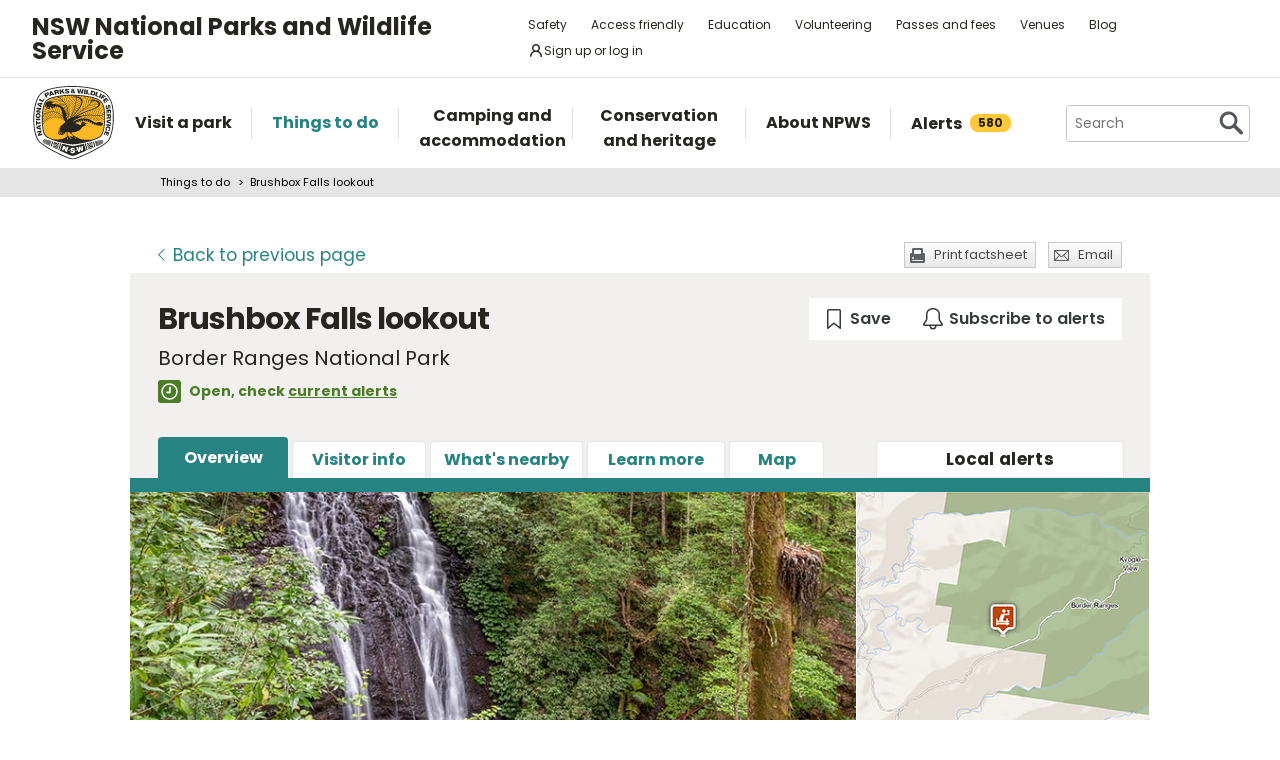

--- FILE ---
content_type: text/html; charset=utf-8
request_url: https://www.google.com/recaptcha/api2/anchor?ar=1&k=6LdAt48qAAAAANhCWh5h5qtiFDnxLjUiLFCu7QoJ&co=aHR0cHM6Ly93d3cubmF0aW9uYWxwYXJrcy5uc3cuZ292LmF1OjQ0Mw..&hl=en&v=TkacYOdEJbdB_JjX802TMer9&size=normal&anchor-ms=20000&execute-ms=15000&cb=o43ma6acqt42
body_size: 46252
content:
<!DOCTYPE HTML><html dir="ltr" lang="en"><head><meta http-equiv="Content-Type" content="text/html; charset=UTF-8">
<meta http-equiv="X-UA-Compatible" content="IE=edge">
<title>reCAPTCHA</title>
<style type="text/css">
/* cyrillic-ext */
@font-face {
  font-family: 'Roboto';
  font-style: normal;
  font-weight: 400;
  src: url(//fonts.gstatic.com/s/roboto/v18/KFOmCnqEu92Fr1Mu72xKKTU1Kvnz.woff2) format('woff2');
  unicode-range: U+0460-052F, U+1C80-1C8A, U+20B4, U+2DE0-2DFF, U+A640-A69F, U+FE2E-FE2F;
}
/* cyrillic */
@font-face {
  font-family: 'Roboto';
  font-style: normal;
  font-weight: 400;
  src: url(//fonts.gstatic.com/s/roboto/v18/KFOmCnqEu92Fr1Mu5mxKKTU1Kvnz.woff2) format('woff2');
  unicode-range: U+0301, U+0400-045F, U+0490-0491, U+04B0-04B1, U+2116;
}
/* greek-ext */
@font-face {
  font-family: 'Roboto';
  font-style: normal;
  font-weight: 400;
  src: url(//fonts.gstatic.com/s/roboto/v18/KFOmCnqEu92Fr1Mu7mxKKTU1Kvnz.woff2) format('woff2');
  unicode-range: U+1F00-1FFF;
}
/* greek */
@font-face {
  font-family: 'Roboto';
  font-style: normal;
  font-weight: 400;
  src: url(//fonts.gstatic.com/s/roboto/v18/KFOmCnqEu92Fr1Mu4WxKKTU1Kvnz.woff2) format('woff2');
  unicode-range: U+0370-0377, U+037A-037F, U+0384-038A, U+038C, U+038E-03A1, U+03A3-03FF;
}
/* vietnamese */
@font-face {
  font-family: 'Roboto';
  font-style: normal;
  font-weight: 400;
  src: url(//fonts.gstatic.com/s/roboto/v18/KFOmCnqEu92Fr1Mu7WxKKTU1Kvnz.woff2) format('woff2');
  unicode-range: U+0102-0103, U+0110-0111, U+0128-0129, U+0168-0169, U+01A0-01A1, U+01AF-01B0, U+0300-0301, U+0303-0304, U+0308-0309, U+0323, U+0329, U+1EA0-1EF9, U+20AB;
}
/* latin-ext */
@font-face {
  font-family: 'Roboto';
  font-style: normal;
  font-weight: 400;
  src: url(//fonts.gstatic.com/s/roboto/v18/KFOmCnqEu92Fr1Mu7GxKKTU1Kvnz.woff2) format('woff2');
  unicode-range: U+0100-02BA, U+02BD-02C5, U+02C7-02CC, U+02CE-02D7, U+02DD-02FF, U+0304, U+0308, U+0329, U+1D00-1DBF, U+1E00-1E9F, U+1EF2-1EFF, U+2020, U+20A0-20AB, U+20AD-20C0, U+2113, U+2C60-2C7F, U+A720-A7FF;
}
/* latin */
@font-face {
  font-family: 'Roboto';
  font-style: normal;
  font-weight: 400;
  src: url(//fonts.gstatic.com/s/roboto/v18/KFOmCnqEu92Fr1Mu4mxKKTU1Kg.woff2) format('woff2');
  unicode-range: U+0000-00FF, U+0131, U+0152-0153, U+02BB-02BC, U+02C6, U+02DA, U+02DC, U+0304, U+0308, U+0329, U+2000-206F, U+20AC, U+2122, U+2191, U+2193, U+2212, U+2215, U+FEFF, U+FFFD;
}
/* cyrillic-ext */
@font-face {
  font-family: 'Roboto';
  font-style: normal;
  font-weight: 500;
  src: url(//fonts.gstatic.com/s/roboto/v18/KFOlCnqEu92Fr1MmEU9fCRc4AMP6lbBP.woff2) format('woff2');
  unicode-range: U+0460-052F, U+1C80-1C8A, U+20B4, U+2DE0-2DFF, U+A640-A69F, U+FE2E-FE2F;
}
/* cyrillic */
@font-face {
  font-family: 'Roboto';
  font-style: normal;
  font-weight: 500;
  src: url(//fonts.gstatic.com/s/roboto/v18/KFOlCnqEu92Fr1MmEU9fABc4AMP6lbBP.woff2) format('woff2');
  unicode-range: U+0301, U+0400-045F, U+0490-0491, U+04B0-04B1, U+2116;
}
/* greek-ext */
@font-face {
  font-family: 'Roboto';
  font-style: normal;
  font-weight: 500;
  src: url(//fonts.gstatic.com/s/roboto/v18/KFOlCnqEu92Fr1MmEU9fCBc4AMP6lbBP.woff2) format('woff2');
  unicode-range: U+1F00-1FFF;
}
/* greek */
@font-face {
  font-family: 'Roboto';
  font-style: normal;
  font-weight: 500;
  src: url(//fonts.gstatic.com/s/roboto/v18/KFOlCnqEu92Fr1MmEU9fBxc4AMP6lbBP.woff2) format('woff2');
  unicode-range: U+0370-0377, U+037A-037F, U+0384-038A, U+038C, U+038E-03A1, U+03A3-03FF;
}
/* vietnamese */
@font-face {
  font-family: 'Roboto';
  font-style: normal;
  font-weight: 500;
  src: url(//fonts.gstatic.com/s/roboto/v18/KFOlCnqEu92Fr1MmEU9fCxc4AMP6lbBP.woff2) format('woff2');
  unicode-range: U+0102-0103, U+0110-0111, U+0128-0129, U+0168-0169, U+01A0-01A1, U+01AF-01B0, U+0300-0301, U+0303-0304, U+0308-0309, U+0323, U+0329, U+1EA0-1EF9, U+20AB;
}
/* latin-ext */
@font-face {
  font-family: 'Roboto';
  font-style: normal;
  font-weight: 500;
  src: url(//fonts.gstatic.com/s/roboto/v18/KFOlCnqEu92Fr1MmEU9fChc4AMP6lbBP.woff2) format('woff2');
  unicode-range: U+0100-02BA, U+02BD-02C5, U+02C7-02CC, U+02CE-02D7, U+02DD-02FF, U+0304, U+0308, U+0329, U+1D00-1DBF, U+1E00-1E9F, U+1EF2-1EFF, U+2020, U+20A0-20AB, U+20AD-20C0, U+2113, U+2C60-2C7F, U+A720-A7FF;
}
/* latin */
@font-face {
  font-family: 'Roboto';
  font-style: normal;
  font-weight: 500;
  src: url(//fonts.gstatic.com/s/roboto/v18/KFOlCnqEu92Fr1MmEU9fBBc4AMP6lQ.woff2) format('woff2');
  unicode-range: U+0000-00FF, U+0131, U+0152-0153, U+02BB-02BC, U+02C6, U+02DA, U+02DC, U+0304, U+0308, U+0329, U+2000-206F, U+20AC, U+2122, U+2191, U+2193, U+2212, U+2215, U+FEFF, U+FFFD;
}
/* cyrillic-ext */
@font-face {
  font-family: 'Roboto';
  font-style: normal;
  font-weight: 900;
  src: url(//fonts.gstatic.com/s/roboto/v18/KFOlCnqEu92Fr1MmYUtfCRc4AMP6lbBP.woff2) format('woff2');
  unicode-range: U+0460-052F, U+1C80-1C8A, U+20B4, U+2DE0-2DFF, U+A640-A69F, U+FE2E-FE2F;
}
/* cyrillic */
@font-face {
  font-family: 'Roboto';
  font-style: normal;
  font-weight: 900;
  src: url(//fonts.gstatic.com/s/roboto/v18/KFOlCnqEu92Fr1MmYUtfABc4AMP6lbBP.woff2) format('woff2');
  unicode-range: U+0301, U+0400-045F, U+0490-0491, U+04B0-04B1, U+2116;
}
/* greek-ext */
@font-face {
  font-family: 'Roboto';
  font-style: normal;
  font-weight: 900;
  src: url(//fonts.gstatic.com/s/roboto/v18/KFOlCnqEu92Fr1MmYUtfCBc4AMP6lbBP.woff2) format('woff2');
  unicode-range: U+1F00-1FFF;
}
/* greek */
@font-face {
  font-family: 'Roboto';
  font-style: normal;
  font-weight: 900;
  src: url(//fonts.gstatic.com/s/roboto/v18/KFOlCnqEu92Fr1MmYUtfBxc4AMP6lbBP.woff2) format('woff2');
  unicode-range: U+0370-0377, U+037A-037F, U+0384-038A, U+038C, U+038E-03A1, U+03A3-03FF;
}
/* vietnamese */
@font-face {
  font-family: 'Roboto';
  font-style: normal;
  font-weight: 900;
  src: url(//fonts.gstatic.com/s/roboto/v18/KFOlCnqEu92Fr1MmYUtfCxc4AMP6lbBP.woff2) format('woff2');
  unicode-range: U+0102-0103, U+0110-0111, U+0128-0129, U+0168-0169, U+01A0-01A1, U+01AF-01B0, U+0300-0301, U+0303-0304, U+0308-0309, U+0323, U+0329, U+1EA0-1EF9, U+20AB;
}
/* latin-ext */
@font-face {
  font-family: 'Roboto';
  font-style: normal;
  font-weight: 900;
  src: url(//fonts.gstatic.com/s/roboto/v18/KFOlCnqEu92Fr1MmYUtfChc4AMP6lbBP.woff2) format('woff2');
  unicode-range: U+0100-02BA, U+02BD-02C5, U+02C7-02CC, U+02CE-02D7, U+02DD-02FF, U+0304, U+0308, U+0329, U+1D00-1DBF, U+1E00-1E9F, U+1EF2-1EFF, U+2020, U+20A0-20AB, U+20AD-20C0, U+2113, U+2C60-2C7F, U+A720-A7FF;
}
/* latin */
@font-face {
  font-family: 'Roboto';
  font-style: normal;
  font-weight: 900;
  src: url(//fonts.gstatic.com/s/roboto/v18/KFOlCnqEu92Fr1MmYUtfBBc4AMP6lQ.woff2) format('woff2');
  unicode-range: U+0000-00FF, U+0131, U+0152-0153, U+02BB-02BC, U+02C6, U+02DA, U+02DC, U+0304, U+0308, U+0329, U+2000-206F, U+20AC, U+2122, U+2191, U+2193, U+2212, U+2215, U+FEFF, U+FFFD;
}

</style>
<link rel="stylesheet" type="text/css" href="https://www.gstatic.com/recaptcha/releases/TkacYOdEJbdB_JjX802TMer9/styles__ltr.css">
<script nonce="im_6GcTwj4Bwj1PhV3sq1Q" type="text/javascript">window['__recaptcha_api'] = 'https://www.google.com/recaptcha/api2/';</script>
<script type="text/javascript" src="https://www.gstatic.com/recaptcha/releases/TkacYOdEJbdB_JjX802TMer9/recaptcha__en.js" nonce="im_6GcTwj4Bwj1PhV3sq1Q">
      
    </script></head>
<body><div id="rc-anchor-alert" class="rc-anchor-alert"></div>
<input type="hidden" id="recaptcha-token" value="[base64]">
<script type="text/javascript" nonce="im_6GcTwj4Bwj1PhV3sq1Q">
      recaptcha.anchor.Main.init("[\x22ainput\x22,[\x22bgdata\x22,\x22\x22,\[base64]/[base64]/[base64]/[base64]/[base64]/[base64]/[base64]/[base64]/[base64]/[base64]/[base64]/[base64]/[base64]/[base64]/[base64]\\u003d\\u003d\x22,\[base64]\\u003d\\u003d\x22,\x22Y8OYw6vCpBtCw68bJMKGVwlvb8Obw50rwr/DkW9keMKVDi1sw5vDvsKGwoXDq8KkwrzCo8Kww70MAsKiwoNRwobCtsKHJXsRw5DDi8KdwrvCq8KNRcKXw6UvAk5ow6EVwrpeE1Zgw6weK8KTwqsDMAPDqyJ8VXbCu8KHw5bDjsOMw5JfP2LCrBXCuA7DisODIQzCtB7Ct8Kaw4VawqfDssKwRsKXwps/AwZHwrPDj8KJdwh5L8OpVcOtK3LCh8OEwpFvKMOiFg8cw6rCrsO/dcODw5LCoWnCv0sLVDArdFDDisKPwrPCol8Qb8OxAcOew4zDlsOPI8OTw6Y9LsOtwrclwo1ywrfCvMKpAsKFwonDj8K9PMObw5/DvsOmw4fDunLDpTdqw5ZaNcKPwrjCpMKRbMKGw73Du8OyLDYgw6/[base64]/[base64]/DqMK8wr/CkcOlPCjCvMKDw6fDjmYFwrHCoWHDn8OKQcKHwrLCqsKqZz/DkWnCucKyKcK2wrzCqF9Cw6LCs8OJw6NrD8KvD1/CusKwVUN7w4rCrgZIYMOgwoFWb8K0w6ZYwrAtw5YSwpQ3asKvw57CgsKPwrrDpsKlME3DlUzDjUHClBVRwqDCnTk6acKvw7F6bcKUJz8pOARSBMOxwqLDmsK2w4XCpcKwWsOmBX0xF8KWeHs2wr/DnsOcw7DCusOnw7wnw5pfJsOTwr3DjgnDhE0Qw7Fcw61RwqvCnW8eAXRrwp5Vw6TCu8KEZUQcaMO2w6EqBGB/woVhw5UzI0k2wozCpE/Dp286V8KGSRfCqsO1EHpiPnvDqcOKwqvCqDAUXsOBw6rCtzFYMUnDqzvDi28rwq5TMsKRw6fChcKLCSwyw5LCoxrCpAN0wpkhw4LCumsQfhcUwqzCgMK4G8KCEjfCr37DjsKowqDDpn5LcMKUdXzDvATCqcO9wpZwWD/[base64]/w7M/TsKFQDA+YsKLw43Cpy3DvsKUO8KHw5/[base64]/CmcOiIx96d8KQwqjCh8Kcw7PDnT46W8O0D8KhAho3DjjCjRIXwq7CtsO9wrrCk8KEw5/[base64]/CncOQPMO9cMOrYcKBdTbCrMKvFVVowrQGEMKXw4gKw5zCrMOXbygGwoB8XMO4VMKTKWXDvHLDrcOyLsOcCsKsT8KqECJ/w7oew5h8w6Z5IcOtw6/Cnx7DkMOfw7HDjMKkw6DDiMOaw63CucOdw63DnB9ODX1qccO9wrUIbV7CuxLDmHHCtcK/GcKOw7MCVsKLNMKveMK8TEtFBcOYKFFeDDbCsA3DgRZqBsOKw6zDm8OQw6Y8AFrDtnACwr/Dsh3CkXZDwoDDs8KgKhbDqGHCjMOABEPDnlXCs8OHDcO9bsKYw6jDjsKHwrs5w5PCqcO7TwjCnBbCuE3CtmZmw53Dt24FYmMhP8OjX8KVw4rDusKpPMOOwr0JAsOMwpPDpsOZw7HCjcK2wrHCvh/CqTDCjmVKEnHDuxrCtADChsO7B8KTUWcJEFzCq8O9CHXDhcOAw7HDvsOqKwQZwoHCjxDDp8Kqw5h3w7ofLMKpFsKRQsKRbgjDsk3CmMO0En1Nw4Jfwp5Zwq3Dj1Q/TWk/McOkw4d7SBfCjcKmYsKwN8KRw7BxwrDDkAfCuh/CgyLDkMKSE8KJInNpNgpbX8KTEsKjBsOxHDcXw4vCpCzCu8O0WcKjwq/[base64]/DrcOOcDpnLjkkTErCnlHCiHXDujJ2wrLCjU/CpiDCuMKyw71Hw4UwH2AZNcOXw7PDkjYrwoPCvihfwrrCp306w5gJwoBIw7cBwqXCv8OBJcO8wqJbf2lXw4zDg2fDv8KwTkdkwoPCvwgbM8KDYAkDAjJtBsORwqDDgMKnecKMwr3Ds0LDnijClnUrw5nCoQrDuzXDn8O/f14pwovDpAnDmT3CrcK/QS8HXcK7w7RkDBXDk8KLw43ChcKSd8Ogwp8rPwgQUDHCiD7DgcO9SsOLLGrCsk9/SsKrwqpIw4N7wp/CnsOnwqHCjsKDIMOZYAvDssOywpfCpEJWwrsuFsKqw7ZIfsOLGnjDj37CsQMsC8OmV3/[base64]/Dj8O9w51zw7DCtsKROQjDqAzDsWrCl8O7dcOtwpJxw6p4woh9w58vwp0bw6TDl8OzcMOcwrXDisK5b8KWdsK5PcK2M8O7worCr1wTw7wewrE9wo3DrlHDp1/CsVDDgE/Dtj7CnBwqVm4sw4vCjz/DnMKBDwlYCDPDtcKAaDnDtH/DtB/CucKzw6TCrMKVCEfDmxE4wo8Fw7tpwo5FwqVvZcKjD1tQCkvCuMKGw6llw4QOCsORwrZtwqDDrHnCs8KrasOFw43Cn8KwH8KKwpXCu8KWcMKKcMKUw7TDgcOPwpEew54UwonDlmAnw5bCqRHDssKJwp5Sw4/CrsOgeF3CgMOPOyPDhizCpcKmUg/[base64]/OGDDk8Oyw6hfKl7CpsKNdjDDgnoewrbCuh/CrhPDrBUFw73CpE7DmEZ7KGt5w6/Cqy/CnsKgeA5pN8OQAFzDu8Ocw6vDq2nDncKoXDVww6xMwpJeXTPCojDDncOSw6V7w6bClzTDvwd9wp/DsAZaJ30/[base64]/CiHAvw6gvDcKtw5jDtsOpw7rCt8K5H8KoUyRKL23DlsKpw74Ywr80SFEPwr7DtmLDusKJw5DCssOEwqfChMOUwrUwQsORfi3DqnnCgcOAw5trPcKAfkrDtRPCmcO0w5rChcOeRhfDksKnLQ/CmFcYXMOFwo3DosKIw5USIUZbckvCs8KMw7ozZcOAHF/[base64]/TxfCgcKLw5vCjMOnHMOIKMOjwqx3w4coSwzDpsKXwrPCq3MMf1HDrcO/V8K0wqd3wq3CvWZ/PsOsBsKMZEnCoEw/E2LDokjDocO4wr4CZMKuB8Kew4B+OcK/[base64]/YsKQwpzDosKwNUcrwpXCncOPTMOXwojCjSTDiQ4hVsKjwpnDgcOfesOcwr0Ow5wfDWTDtcKIIxY/PwbCowDDm8KWw57CmMO/w4bDr8OtTMKxwqzDtj7DkwvCmFxHwqzCssKrSsKhUsK1O0VewrVswpB5VCPDokp9w6DCl3TDhVh3wovDoCHDpkVDw5HDomElw7EQw7LDuTHCsicpw5nCmWowH0trO3LDiyRhOsK7TX3CicO+QMOewr4lDMO3wqTCsMODwq7CvC/Cg3oKYz0YDVU6w6rDjzxLWi7Cn21WwoDDlsO8w7REC8O+wpvDmmIpRMKcDj3Dll3CoFgVwrvCu8Kudzp3w5rDlRHCu8OQMcKzw4QVw78/w4oZFcOZPsK5wpDDnMKdEDJZwobDhsKEwqc6KMOiw4fDi17CtsOiw6NPw4rDiMKQw7DCoMKiw6HCg8K9w40Lwo/DlMO9WDs3ZcKgw6TDusKzw4hWIysQw7hjWk/DogzDuMO2wovCtMKLRcO4RFbDniglwpQBwrdtwqPCs2fDjcOBYmrDr2PDocK/wrfCuhnDl2bCq8O3wqRnFw7CsmYTwrZCwqxlw5peD8O+Dh5nw7zCgsKSw4bCsCLCglnChkzCo1vCliRVcsOOJnlCIMKMwr3Dli44w67CrFLDqsKJG8KbBHPDrMKbw5PCkw7DjyYAw5PCqAIIE1pDwrxzM8OOHcK1w4rCvGPCn0TCncKTcMKSDQdMZAAXw6/Dj8Kww4DCjEVIFRTDuRh2JMOmdABzIRnDk2HDpCERwoo9wospVcKFwrhqw40FwrJ/[base64]/[base64]/[base64]/CqnwXJ8ORwr9IwpHDhkISw6/DvhDCksK9wqAUwpDCignDkDdDw4R6CsKPw5DCikHDsMO8wrTCs8O7w6oIB8OmwqQ7M8KZbMKqVMKkw6fDsGhCw5NNe0kkVH59ZBvDpcKTF1rDhMOqbMOHw6zCoS/[base64]/UFLCoGUiR8KTPMKhwpHDljrCuW/DoXkRTMO4w75VDDDDicOBwpjCinXCtcOqw6fCinRRJXvDkxjCgsO0wrtkw4LDsnl/wpDCuVAnw4LCmFE8bMOHGMK5O8OFwqFFw53Co8OzCFbDmjLDuxvCuXnDnlnDsE3CvS/CksKlDcKPOsKqO8KAX0DCpHFBw63Cm2Q0Zl00BjnDpn3Chh7CtcKRZExGwqZyw7B/[base64]/DlkJ/R8OtHMKhw40RwovCp8Kjw6IiWS1Hw73DpUIvXQTChm01HsKbwrkawpLCgjduwqLDoDPDpsOSwonDgsOow5/Cv8KpwqQORMK/BxHDtcOHH8OpJsKZwoIiwpPCgnwWw7XDqnl/wpzDk3d5IyvCiXHDsMKtwpjDhcOmwoR2Ey0Nw5nCo8KkR8Kjw5lBwpzCicOjw6PDlsK2EMO+w6zCtngtw4ssAxJ7w4p3XMOyeQRRwrkfwrjCqGsTw5HCq8KqNQQOV1jDlgbCscO9wonClcOpwppaHlRuwo/DuSnCp8K1V11QwqjCtsKVw500H1oYw6LDpETCocKAwo4JbsKtQsKnwrrDhCnDkMOdwrQDwo4VPcKtw7VWc8OKw5PDrsKGw5DDqWrDt8OBwqZgwq8XwphRJsKew6Awwq7DiTl4Hh3Co8Oaw4IKWxcnw5rDrj7CksKAw5kKw7TCti3Cnhw/bhTDmArDpmoJb1vDqDLCn8KDwqTDnMKMwqcsY8O8HcODw7LDiGLCs2XChR/DqgHDpHfCmcOYw5FDw5VGw4RwbifCr8OewrvDsMKmw4PClCHDmsK7w5tUJDQewoInw4k3SA3CqsO2w7Eqw6VWPhXDt8KHbsK4TnIfwqwFEWHDg8OewpXDm8KcdzHCplrCvsO6WsKvGcKDw7TChcK7P0pgwq/[base64]/esO6w5VNw5XDhkrDqcOhw5PCk1zDvsO3E23Cu8K7HsKIRMO8w5jDpztyNsKVwpzDmMKNO8ODwr4Hw7PCpgo+w6Q2a8KwwqjCi8OtXsO/[base64]/f8OxOEdxwrfCn8Oowo/DnAl0R03CpBI9CsKBaGXCu2/DrHLCiMKpYMOaw7vCk8OJUcOLZkrDmcOMwrFTw5Y6XsO8wr3DijPCncKNTiEOwr4TwqPDjCzDkhrCkQktwoVTAUjCq8OMwrrDisKsEsOqwrDDoXnCigZOPh/CvBt3Y2ZRwo/CusOrK8K4w7Adw7TChnHCgsO0NH/Cn8OOwqPCp10Uw75DwojChEXDlMOLwqpawrokKF3DhgfCmsOEw6B6w4fDhMKew7vChMOYEDwYw4XDjT58eTTCg8KKTsO+IMKyw6QLbMKpecKVwq0BamAkE1tmwr3DrWPCo3UDCMKhUW/DjcKqHU7CtsKwbcOgw5UlJ2/CmQhcSTnDnkBawo58wrfDnGpIw6AYJcKtck4tW8OrwpoNwr98bExrWcOewowuHcKpIcKXZ8OwOzvCksOPwrJJw7bCgcKCw6fDk8OPFxPDt8Koc8OndMKBG3vDuy3DqMOkw6zCssOywplpwqPDvsKDw7zCvcO7VCZECsOxwqNFw4/Cp1IjYEHDmUsNRsOOw6jDssO+w7w4RcK4GsOwdMOcw4jCuAVSCcOxw4/DlXfDkMKQSCYNw77DnC41QMO3ZG3DrMKNw68Iw5FQwp/CmkJWw7bDpMK0w7LDvDAxwpnDoMOQWzsZw5rDo8OIC8KXw5NndU0kw7oww6/CiEZfwozClCtAeybDrHPChiDDscK2B8OuwpIrM3vCuw3Dk1zCjTnDhksdwptFwrsUw6bCjz/[base64]/[base64]/wpPCncOtecONdUQPwrFUWMO4wo1KPMKlEsOWwp4QwrnCmSQufsKzEMKLaUPDgsKKBsOlw5rCoFMXLH8ZBEoTXVEiw7XCiC8kcMKUw7vDkcOjwpDDt8OST8K/wqTDv8OLw7bDiyBYbcO3VQ7Dp8Orw7Y3wr/DicOsMcObQgPDrlLDhTVQwr7CucK3w70WPVEsFMO7GmrCqsOEworDsFdTWcOtExLCgyMYw4TCmsKXfxjDhH5Cw7/Dgy7CshF9eWLCsxUTOQAwMMKPw6DDszbDl8KYbGUewoFWwprCphYTNMKDNCDDkjNfw4vCsVAibcOjw7PCui5iXjXCicKcdnMrIB/CmEJswqNJw7AKZVdkw6IkZsOgQ8KiHwg7FlZ/wpbCocKzYzHCuwQ+Z3fCk2FbHMO/McKjwpNxUwVAw7Yvw7nCnwTClMKxwoJ6Tl/Cn8KyTnXDniEAw6UrGRBCVRRfwp7DpcOHw5fCgsKOw6rDpXDCtnkTPMOUwpw6S8KwOmfCjzh1wqHCrsOMwoPCh8Omwq/DhjzCt1zDrsOawpZ0woDCgMOdD0ZkVcOdw6XCjiLCiiPCshjDrMKvZDRoIm84XVNow7Qiw4Z1woPDmMKqwqtTwoHCi2jCkiTDtSorWMOoDg15PcKiKsKtwqXDusKQXWN8w4fCusKMwrBzwrTDssKKFTvDpcKrNVrDiX84w74rW8KPfkRgw6IiwosqwpHDtz/CqSBcw4bDhcKZw75JYMOGwr/DhMK6wqfDolXCjwVWTzfChMOoQCluwrUfwr8Cw6vDqytyPMKvZFEzQ1/CjcKlwr7Cr2tjwrcCE19mLit4wp9wDi00w5h6w688VTdtwpHCgcKJw5rCh8KpwotEMMOIwoDCnsKFEg7DrH/CpMOzGMOsUMKVw7DCj8KMBh55fE/DiGR/I8OIT8KwUXM5UGMzwqRSwqDDkMKPOTg3GcKEwqTDmcOcCcO6woLCn8KCG0PDqmZ7w4sCIFBiw55Jw7zDocO8VcK7XDwMZcKAwqAVXldLdTnDicKCw6FUw4vDkCrDqic/eVJQwoZqwq7DjcK6wqEOwoXCvTLCi8OhbMODw5fDjcOUfCnDvRfDjMONwrUnSjcAw48Cwpxhw4bCgnjDrRxzJMOQVSdTwqjCij/CtcOBEMKKBMOfIcK6w7LCqcKew6FpCmlAw4PDt8O1w4zDn8K8w48lQcKUScOzw5pUwqTCglTCkcKew63CgHvCqnl5Li/DlcOOw54Rw6rCnl/CkMO1RsKSCcKaw6nDocOFw7hxwoXCpmvCksOow5zCklTDgsO+IMOCS8OnN0rDt8KwdsKhZTFOwo0dwqfDgl/CjsOow4BDw6FVdWApwr3DmsOUw4nDqMObwqfCisKbw4AzwqpxH8K3E8ONw7vCsMOkw4vCkMKXw5QVw7LCn3RyZ092WMOGw4Ifw7bCnkrCpQrDmcOUwr/DuTTCm8KawpNGw7TCg2fDjBNIw7UIH8O4LcKXSRTDs8KCwr5PFcOUT0oSaMK/wrxUw7nCrwTDs8OOw7sIAHAFwpowaTQVw7t7WsKhElfCmcO2cGfCn8KTNcKvFTPCgSzCtcOTw4PCi8KcLSF2w49CwrdkIlp+JMOBCMKqwqrCm8O/KlbDksOPwoEmwoE3w5B+wp7CtMKKY8OWw4LDiXXDqkHCrMKdfsKIBjAQw47DucKGwobCkUpSw6bCusOpw7E5CMKzLcO1OsO6Cw53UcO8w6vCkkkMYMOAWV8sWnXChXHCr8KvL1Jyw7/DiCpmw7hEYTfDow5BwrvDmgrCmng/XEBgw67Cmx99EMOWwoBRwrfDpCABwr/CuABvNcO7XcKSEcOjKMOAQWzDhwN4w43CvhTDjHpraMKbw6swwoPDgcKLWsOWNm/DsMOsaMOPU8KlwqXCtcKEHCtQIsOaw7bCu1jCtXIfwp0/QsKzwoLCsMKwEg0HV8Ocw6bDvmgqd8KHw5/Cig3Dm8Ofw4lRWnl4wr3DiXfCk8ONw7sDwrPDtcKmw4rDt0ZSZDbCnMKMI8Kbwr3CrsOlwos4w4jCp8KeKmvCmsKDWxnCvsOXbHLCtBvCnMKFWhzCjWTDsMOKw7smDMKtHMOeHMKgIEfDt8OyE8K9HMONf8Okw6/DscKeBTcqw5vDjMOhM23CucOOGMKqJcOGwpdYwoB9X8KXw5LDtcOCS8OZJHDCsWnCucK0wrUmw4V2wo51woXCkGPDv2fCoQHCshbDpMO0V8OLwoXCusOuwoXDtMOQw6/[base64]/Co8OSH8ObQsKxwpPDvsOAw57DtMOFPXtaw6VKwpNDNcOWJcOTbMORw55ZNMKyGFLCo1DDlsO8wr8Tc1XCnSTDjcK6XcOcWcOcP8O7w6l7C8KqcxYXQQ/DiHjDhsKlw491DETDqiRpEgZaSFUxYMO7wqjCk8OTUMORZ2EfMX/CicODZcKoAsKow70pB8O8wo9BCMKuwoc6HFgqbWcsTE4CScOxA1/CnkHCjzdNwr9DwpfDl8OTSUhuw4JYZcOswr/[base64]/wr3DvcKRKg5dw5hCw60OHn8/bsOkwrfDgsKDwpjCnFTCicObw7poEjjCvsK7RsKOwpjDsAwBwrrClcOew5szCMOPwr5SfsKjIyfCq8OAEgfDp2jCpSLDnA7DocOtw6sbwp3Dh1JWEBxCw5LDnU7CkzJqJl8wIsOMdMKOSG/Dj8OrZXMYUyPCj2TDqMO0wrkYwpTDt8Omwr0Zw6dqw6/DlT3CrcKaa2nCkQPDpUI4w7DDpMK6w41iXcKvw67Chkw/w7vDpsKHwp4Tw5vCsWttAsOgfj3Ck8KpFMOIw6AWw543OF/DhsKGPx/[base64]/DosOwfVRuQcK8w6hdRRDCrEMfLsKgw6HDlcOkdcKOw53CtHTDmsK3wroWworCuhnDq8OOwpdJwo8Ow5zCmcKRGMKQwpZywqrDkg/Dkx1lw5HDlgDCunbDgcOfD8KpQcOzBkJ/wpJKwqIGw4jDqhNnUBFjwphNNsKrCmEGwq3CmXACWBXCnMOtKcOTwqZEw7rCrcOqd8ORw6TCrcKOeFTCgMORZsOQw7nCrWliwrFpw4jDhMOqO2dSwoDCvmcCw7/CmhLCg0p6akzCjsORw7jDtTwOw6bDosKMd0FVw4/CtnA3w63DolMCw6PDhMKXL8Kvwpduw5siBMOXORbDqcO+TsOzYA/DiXxXBH93IkjDpUZmQ33Dr8OHL1k+w4MdwpgLGnI1HcOuwqzDuEzCg8KiWR7CocKLHnUYwqUSwo13dsKUN8Ojwqsxwr3Cr8OFw7Yawr9uwosoRgDDtVDDpcK6f34qw5vCthnDn8KFwrgJc8OHwpHCryIwesKefFzChsOYDsOWw4A9wqR/[base64]/dyDCskLCiXHDu8OXw6TDgR0/[base64]/Q2Nvw64Qw5/CsjN3T1ErWg9/wrRxVXpLAMO7wrTCjS7CvC8nNMO8w65Uw5g2wqfDiMKvwrtCLSzDiMKRFFrCuVkQwpp6w77CgMKAU8Khw6p7worCrF9nIcOWw67DnUvDgjLDocKFw7ttwrVTJU4ew73DmMK/w6HCigRvw4vDi8OPwrBieGlww7TDix/CsD9Hw6jDj0bDoQRGw5bDpQnClm0rw6/[base64]/[base64]/[base64]/CvcO0wprDr8KpwqLDpHDDlEUIw4ZOwpTDrkHCucOuAFk2RAgqw78XM3dlwq80IMOoZFpXVR/[base64]/CtsKHbCMQQcOjw7FKZV5FFwbDlwXDnG5UwoJfwpBOCCwzC8Owwq1YGSrCjhbDo1ccw4lYeDLCkMOrHmXDjcKAUXbCmsKrwotnLV1OaQF7GBvChsOIw6/CuUbCksOMRsOYwoIxwpk3Y8OowoFiwrDCn8KFGcOzw6lMwq4TP8KmOcOzw5IBBcKhCMOSwrpUwrUUdS5BWFAgdMKOwpDDng/CpWc1ImXDpMKKwpfDgMO0w7TDu8K2NhsLw6QTI8OuLmnDgcK/w4Fsw6XCl8K6EcODwq3CpXw5wpnCqMOtw4FJGxJnwqzDm8KlcwY7HzbDmsOpw43Dhix4bsKCwpPCusK7wq7Cp8KfbDXDtWLDmMOlPsOKw7d8d0MOfzvDhhlkwrXDnSkjYsOWw4/[base64]/[base64]/[base64]/DomEOFQhuUsOSw695bcONexJ/BQU5esKXQ8OFw7YCw7suwq1vWcOzbsOSIsOGTGfCiA1aw5Rswo/CtMK2ZzNSasKDwoEyJ3nDq3TCqAzCqDtcAj/[base64]/CocOsw78+w5/Di8KJw7PCqFDClMOqw6shFy/Di8OYdRdmFMOZw6Q4w713ASFowrE6wrRgXzbDoC0RO8KQG8KpXMKEwoU5w58PwpfDpztdZlLDnFM7w691KwZdI8KBw6nDjgwZfHfChkHCucKAAMOpw7jDq8OGZxYQOi18cBPDtEvCsmbDhQEHw5Zbw5JSwoxdVSQ4IMKzdix7w6kdHS/Cj8O0NknCrsOEZMKeRsO+w4PCl8KSw4o8w4ljwpUsUMKxecK3w7PDsMKKwoo4HcO8wqhOwqHCtsODPMOrwr1LwrsJaVJcAB0jwpzCtMKqf8KMw7Qrwq/DqMKuGsO1w5TCszXClijDvScLwo41fMOMwq7DucKHw7zDtwTDlRsvG8KKdhpdw5DCs8Kxe8OZw4l2w6VxwojDlnjCvcOmD8OIUH1OwrBiw6EiYUoxwr1Sw7nCmj8Uw51LfcOLwr/DrMO5wpNyXsOgSytqwoAzQsKNw6bDoTnDm2ELMgF2wpokwoTDp8K5w4fDqsKTw6HCjMKsesOqwqXDpV0QYMK3T8K7wpl1w4nDusOTIkbDrcOcbyDCnMOee8OpICFZw5/CrAHDj1bDnsKxw4jDpMK+NF4hJcOSw5lnQhJMwobDrhkabsKQw4rCnsKHM3DDhjRIRhvCrSDDvcKWwo/CtCPCicKBw7PCuWTCjyTDp1otWMK1C2IiQnrDjyR4THAMwpDChcORJkxHbBLCrcOfw5EJBjMdVlnCjcOcwoDDi8KIw5TCtg7Dp8OBw53Cnnd5wprDhsOdwpXCssK9Q33Dh8Kpwodvw6EYw4TDlMOkwoEvw6lqOl1GDMOKQC/DojzCv8ONT8K4JsK5w4jChMOHI8Oww5ljP8O6UWjCrCApw64vQcO6fsKrd287w50JJMKMFW7CisKlWwzDg8KPCcO/WU7CrVt8NA3ChUvCvnAbc8K1YjpLw6fCiVbCt8O1wpBfw54nw5PCmcOfw7hFNljDrcOOwq/[base64]/DhiTDlcKnehnCoVbDshQ8fEjCh8KGcWETw5fDvU3DmzXDvwlow4DDjsO/wqHDghEjw6s2EsKSKMO1w7/[base64]/[base64]/w6tFwqvDmMKOKMO1w4LDgwXDmMOLEsKSw7IwcsOcwp11w5MSJsOlPcOHEnrColbCiXnCl8KxTsOqwopgPsKqw5kWYcOxCcOoHnjDssKdXDXCp3XCssKUXwXDhSduwrBfwqnDnsOSO13CpMKpw61Fw5LCt1jDrz7CucKEK1M8VcKKXcKxwq/DhcK2XcO2KGhoGiMRworCrETCr8OOwpvClcOTcsKLCC7ClTV1wp7Ch8OHwo/DosKKBBLCsmgywrfCscKewrpwJTTDg3AIw6lQwoPDnh5rBsKJSDzDj8K3wrsgbAdMNsKKw4tSwozCkMOZwpxiwobDjCsxw4p1NsOwB8Otwp5Uw7bDscKpwqrCskxvCQPCv1BZdMOiw7TDoHkBDsO/DcKMwqXDnG5mHS3DsMKXOSXCnxovAMOow6vDv8ODT1fDgTjCh8KDNsOvC1nDgcODFsKcwpDCoT8XwrHDvsOdRsOWScOxwozChilfYRXDvhPCiTQow6MPw7TCpMO2C8KBeMK/wrdrJnJbwq/Cq8Kcw5TClcOJwo91HzRGXcOLDMOLw6JQLAZhw7Aiw57Dn8OFw4gpwqjDqBZCwrPCokclw7DDucOUHkHDn8OtwoRow7/DpG/Cr3nDkMKowpVIwo7CrxrDk8OzwoksUMOPcEPDmsKWw7xPKcKbMsKmw5hsw5YOMsOFwqA4w5cnJjDCviszwqR0emTDnSFxHijCkxbCuGYIwosJw6/DrUZeesOQXMKjNynCpcO1wozCoUhZwqDDu8OsRsOXF8KZXnULwqnDtcKCB8K6wrkhw7lgwrnCqifCtWwCYloQWMOqw6QJCcOow5rCscKuw5URWi9rwp3DtwbCicKicH5lCW/CgwrDlzgLSn5Vw7PDlEVfdMKMacK9AjfCkMO0w5bDqRnDusOqK1fCgMKMwrtkw5Yyfj9eeAXDrcKxN8O4bWl/[base64]/CrEjCnkTDm8Kcw5kWw4PDrMKSJz/CoHHDhyhEDyTDn8ORwq/CpcOIGMKew64qwpjDgTY2w5/[base64]/[base64]/CgcOKw6bDiwPDlMOxwr/[base64]/Dh8KgwqzCtMO9w7ogIjsjwo3CoQHCowTDoMOFwq1kNMOZQSlWw7lZY8KWwoo+RcOCw4sCw6rDkAjCnMOcFcODX8KABcKhf8KTG8ORwrIrQgPDg23Diw0EwoEvwq4fInIYQ8KZMsOXPcKTfsOAMMKVwprCl1zDosKDwrASV8O/CcKVwoc7cMKbX8KrwrTDtwE0wpQQVRzDhsKOZsORFcOtwrV5w7jCqcO6JzlOYsK6IsOGdsKGNw97EsKEw6PCm0DDtMONw6h1TsKCE2YYUsOTwrrCuMOgZsOGw7s+VMOWw6Y0JG/DhHXDj8Ohwr5EbsKOw7cQPwFdwqQQXcOwFsK1w48RZcOrOw4ew4zDvsK8wokpw4rDq8KKWxDDpnPDqnJIIMOVw7xywpTCmWsScH8JZGwBwrkmJR5aZcOgZFEcNCLCksKRMcORwq3ClsOdwpfDoCV/aMKRw4PDj05CB8OHwoBaNXfDk1tQdxhow5nDkMKvwo/Dpk/[base64]/[base64]/TmTDmzEAblnDlcKzw4wUfsOdwok5w61pwpddw4HDvMKDWMO2wqZBw44MWMO3DMKuw7nDrMKDUXRyw7DCrHMnUn58QcKSRCJTwpXDu0LDmytqT8OITMKwbh3CvVjDjsO/w6/CoMOgw7wOGl/DkDd8woEgdCgJQ8KmZltiKmXCnC9FeFREbEZmfmZeM0fDlzIaUMKIw6BNw6zCtsOwFcO0w4Mcw7xMVHvClcO/wq9CHlHDoDFowr7DnsK8FsOcwrRMV8KrwrHDhsKxw6TCmz7Dh8KOw6xMN0zCnMKUa8K/NMKieg1KNAB8EDTCosKUw7jCpg/DrMKywoNsRcOBwpJBM8KXY8OIdMObBU/Drx7DrcKwGE/DusKjOVQnCcK7EhIYU8KyB3zCvMKZw45Nw6DCiMKxw6YCwpQHw5LDvT/DqjvCo8KqOcOxLkrDlsOPVX/Ci8OsMMOhwrNiw6VocDMCw4oDZB7CncOjwonDpWdxw7FrbMOWYMOWO8KBw4w3Vwguw5/[base64]/wpFmO8K/UjRVRcOOADxTOmsYXsKhRGrCgTjDlg9VIX7CoTUAwq5Rw5MPw4TCksO2wp/DusK4PcKCKHPCqHPDsjZ3esKeSMO4VScwwrHDvGhUIMK3w5t+w68zwql6wpguw5XDv8OeYMKLW8ORb0w9w7c6w5s7wqfDg1YKRG7DjnI6GVAQw5dcHCs/wqBaSS3DisKjIhcxSUI2wqDCgBJQIsKjw6sJw4PCj8OyD1Rfw4/Dk2Rsw7ojPV/Cm1RMNsOqw75Sw4nCk8OkRcOmKwPDqS1Pwq3CrsKrVlxRw6XCpmsFw6jCuEXDj8K2wqgPH8KjwotqZcOuATnDrm5OwqJow503wrDClmvDuMOqPXjDhS/[base64]/CqjXCqsKdwp1XworDjSrDoSDCjm8jcsOPIWTCrFPDtAvCkcKpw5UNwr/DhMORPy3DqCMYw7JYCsKtEEbDriwmWmLDqcKBdWlzwplFw4R7wpkvwophQMKyV8Onw64EwoYCAMKobsO1wpkIw5nDk1Few4Zxwp/Dg8KnwqXDjExtw57CosOLG8Kww53DvMO/w4wySB8fAsOWdMOAKwlTwpEYDsK3worDvw4XBADCmMKgwpd7NsKhSlPDtMK3M0ZrwoFIw4jDl0HDlVcTAC7ChsKwLcKbwpsabDNwADN+b8KywrtwOcOYE8KYRSZ0w53DlcKdw7QJGmHCqCDCocKqah5/TsKrKhvCgF7CimduRGE2w6jCosKowpnChl/DtcOJwpckBcKBw7zDhGjCl8OMSsKHw4wiPsK/wr7DukzDlkfClsKowrDCokbDjsKWe8K7w4vChWRrK8K4woQ8ScO4fmxhX8Kbwqkbw7hOwr7Dt3MUw4XCgFRANHIHDsOyBnNFS1zDsWcPc1VxZzI6ZmbDkyrDkVLDn3TDr8OjaADCkX7Dq2NRwpTDrysnwrEKw6/Dm1zDvFdVdEzCrWAWwpHDj2TDucOrUGDDuUpBwrdkMWbCnsKtwq5Iw5vCugMxJBgawpc3ecOrM0XDrsOQw6Y/WMKOOsKKwogLwppKw7pzwqzCvsOecjXCrkPCjcOeIMOBw6ovw7fDj8Orw6nDhlXCuQPDoWAAP8Khwrglwqw6w6F7I8Oud8OnwqnDj8OdQDvCllHCkcOFw7HCpl7CgcKgwptXwolZwr4zwqtibsOTf3/CjcOtSWR7DcOmw412bwA+w6wIwo7DimhlW8Opwqkpw7tSMMKLccORwp3DksKWTVPCnnPCpnDDmsOkLcKFw487L3nDsTzCksKIwoPCqMKLwrvCg3DCoMKRwovDkcOLw7XCrcOiW8OUWxU9a2DCjcOtw63DizB2ByoNEMOuCTodw6zDkgbDosKBwrXDh8O4w6/CvjDDiBkuw7zCjBjDj2kIw4LCqcKpe8K6w43DkcOpw6ERwr1yw43CpXEhw5UBw7BfZsKXwrvDpcOkPcOqwpDClkrCnsKPwonDgsKfRW/DvMOlw7dHw71ow7t6w6gdw4LCsk/DncKvw6rDucKPw7jCg8O7wrphwovDigPDri0ew4jDoDzCocOHBRpkXzLDsEHCilcVC1VOw57ChsKhwojDmMKhJMOgLCESw7NZw4diw5/[base64]/Cj0zDvlI5w7LDgzsUK1orJVhrQ8KnwrQTw4YTbMOowqAOwr9DWznCosO7w6ocw6pqPsOqw6/DkDAlwqjDpTnDontUN0cQwr0IVsKeX8Kgw4sJwqwxNcKbw5rClE/CuGzCkcOTw4jCksO3UDvCkHHCgzEvwqsGw7keLSR4w7PDgMKHfSxUOMO8wrdpHCR7wr9rGR/[base64]/WMOmw6vCr2MSwrfDsTfDhMOxb3TCjEgvJcOwHsOswojCuzcia8KxJ8O1w4RTRMOSfTILRwfCpwcpwpjDj8KHw65Ow5kEPlw8IzvCvxPDo8Kdw6N7fVAAw67CuC/[base64]/[base64]/[base64]/[base64]/[base64]/Dj03DvGtcw5vCpsK3CsOqc8K+Y2XDp8OTJMOnwpvCnlDCiSFdwrDClsKfw4LCl0/Dhh/CiMOWNMOBHXJ9asKzw6XDrsODwpA3w6TCvMOkQsOAwq1ewoITKCnClcKqw5cMcC1xwr5XNxzDqh3CpB/CgipXw7RPU8KvwqDDjDlJwqdsBn7DtgHCqMKgGRAnw74SU8KSwoMwQcK+w4AJH0zCjFbCpjxswrnDkMKIw5Miwp1RARnDvsOzw4HDqQEUwqLCiGXDvcOXLmV+w4xoMMOsw553TsOqZMKuRMKLw6nCo8K7wpFQOcOKw5caEgfCty0IHF/[base64]/dWskTBbCn0Vnw7DDtCJXwoNtDx5aasOEGsKowrI3G8KcNwcbwpMmaMOnw60EasOmw5NjwpwaFjPCtMO7w4JqbMOnw5pdHsKKaxfCrQ/[base64]/w7wwwrRQW8OWOSXCvTR0wprCssO5wp/CrTPCmEc4ScKyOsKoesO5dcKxOkHDhCciPSkSaHrDtjdewo3CisOqQcOjwqsFZcOdI8KaA8KbSA5WHGddOnLDtXhRw6Nvw6HChAZES8OzworDosOHJ8Orw5ltGxIPHcK9w4zCkTLCoG3CkcO4NhB/wrQyw4VyUcKXKSnDjMO3wq3CmRHCuRkmw6PDiBrDkizCmkZJwpfDlcK7wqEew6hWOsKEJznCvcKcAsKywpvDuQlDwpnDjsOOUjE+A8KyZkRME8KeZTbChMKKw5PDjjhIDxRdw7fDm8OCwpdlwpXDqw7CnDNgw7HCgiRPwqooZ2V2M1XCtsOrw5rCqMKxw7sTPS/CryNmwpl3UMKITcKiwrTCviAXbhTCrGfDklkxw6cvw43DjyJQXk5zDMK2w7Vsw44lwqwzw5zDnwTCvgfCoMKewrjDqjAFaMKfwrPDrxIFTsK8w53DssK1w5/DtHnClR1cWsOLN8KwN8Klw7bDjsKIHzwrwqPCrsOjJX0XKcOCPQ3CiTsTwqZYAlczbMOHUG/DtXXCj8OiAMOxTyjCqQEmU8KxIcKFw5rCswVje8KT\x22],null,[\x22conf\x22,null,\x226LdAt48qAAAAANhCWh5h5qtiFDnxLjUiLFCu7QoJ\x22,0,null,null,null,1,[21,125,63,73,95,87,41,43,42,83,102,105,109,121],[7668936,320],0,null,null,null,null,0,null,0,1,700,1,null,0,\[base64]/tzcYADoGZWF6dTZkEg4Iiv2INxgAOgVNZklJNBoZCAMSFR0U8JfjNw7/vqUGGcSdCRmc4owCGQ\\u003d\\u003d\x22,0,0,null,null,1,null,0,0],\x22https://www.nationalparks.nsw.gov.au:443\x22,null,[1,1,1],null,null,null,0,3600,[\x22https://www.google.com/intl/en/policies/privacy/\x22,\x22https://www.google.com/intl/en/policies/terms/\x22],\x22mAiBVv/xU4HCnxbur9GOO2+JiYo1ySmDblGGiYBmRC4\\u003d\x22,0,0,null,1,1764969640313,0,0,[60,93,112,162],null,[219,45,50,208,40],\x22RC-in_2HkuipZaveQ\x22,null,null,null,null,null,\x220dAFcWeA5KTV9k33eGkxmF04l3UnrCz0sSowUGOw3LuiprRMGAcblhcKSKNlG6F3KMuv9S-4xyE59ZJAJyc0wKkIQYcQjQnImjVg\x22,1765052440331]");
    </script></body></html>

--- FILE ---
content_type: text/css
request_url: https://www.nationalparks.nsw.gov.au/assets/NPWS/css/main.css?v=20251028170256
body_size: 74014
content:
@charset "UTF-8";

/*! normalize.css v2.1.3 | MIT License | git.io/normalize */article,aside,details,figcaption,figure,footer,header,hgroup,main,nav,section,summary{display:block}audio,canvas,video{display:inline-block}audio:not([controls]){display:none;height:0}[hidden],template{display:none}html{font-family:sans-serif;-ms-text-size-adjust:100%;-webkit-text-size-adjust:100%}body{margin:0}a{background:transparent}a:focus{outline:thin dotted}a:active,a:hover{outline:0}h1{font-size:2em;margin:.67em 0}abbr[title]{border-bottom:1px dotted}b,strong{font-weight:700}dfn{font-style:italic}hr{box-sizing:content-box;height:0}mark{background:#ff0;color:#000}code,kbd,pre,samp{font-family:monospace,serif;font-size:1em}pre{white-space:pre-wrap}q{quotes:"“" "”" "‘" "’"}small{font-size:80%}sub,sup{font-size:75%;line-height:0;position:relative;vertical-align:baseline}sup{top:-.5em}sub{bottom:-.25em}img{border:0}svg:not(:root){overflow:hidden}figure{margin:0}fieldset{border:1px solid silver;margin:0 2px;padding:.35em .625em .75em}legend{border:0;padding:0}button,input,select,textarea{font-size:100%;margin:0}button,input{line-height:normal}button,select{text-transform:none}button,html input[type=button],input[type=reset],input[type=submit]{-webkit-appearance:button;cursor:pointer}button[disabled],html input[disabled]{cursor:default}input[type=checkbox],input[type=radio]{box-sizing:border-box;padding:0}input[type=search]{-webkit-appearance:textfield;-moz-box-sizing:content-box;-webkit-box-sizing:content-box;-webkit-appearance:none;box-sizing:content-box}input[type=search]::-webkit-search-cancel-button,input[type=search]::-webkit-search-decoration{-webkit-appearance:none}button::-moz-focus-inner,input::-moz-focus-inner{border:0;padding:0}textarea{overflow:auto;vertical-align:top}table{border-collapse:collapse;border-spacing:0}

/*! HTML5 Boilerplate v4.3.0 | MIT License | http://h5bp.com/ */button,html,input,select,textarea{color:#222}html{font-size:62.5%;line-height:1.4}::-moz-selection{background:#b3d4fc;text-shadow:none}::selection{background:#b3d4fc;text-shadow:none}hr{display:block;height:1px;border:0;border-top:1px solid #ccc;margin:1em 0;padding:0}audio,canvas,img,svg,video{vertical-align:middle}fieldset{border:0;margin:0;padding:0}textarea{resize:vertical}.hidden{display:none!important;visibility:hidden}.visuallyhidden{border:0;clip:rect(0 0 0 0);height:1px;margin:-1px;overflow:hidden;padding:0;position:absolute;width:1px}.visuallyhidden.focusable:active,.visuallyhidden.focusable:focus{clip:auto;height:auto;margin:0;overflow:visible;position:static;width:auto}.invisible{visibility:hidden}.clearfix:after,.clearfix:before{content:" ";display:table}button,input,select,textarea{font-family:inherit;font-size:inherit;line-height:inherit}body{font-family:var(--body-font);background:var(--colour-canvas-default)}a,body{color:var(--colour-fg-default)}a{text-decoration:none}a:focus{outline-width:2px}b,h1,h2,h3,h4,h5,h6,strong{font-family:var(--poppins-font);font-weight:var(--font-weight-bold)}h1,h2,h3,h4,h5,h6{margin:0 0 1em}h1{font-size:3em}h2{font-size:2.5em}h3{font-size:1.8em}h4{font-size:1.5em}h5{font-size:var(--h5-size)}h5,h6{font-weight:var(--font-weight-bold)}h6{font-size:var(--h6-size)}p{margin:0 0 1em;font-size:1.3em}small{font-size:90%}blockquote{margin:0}ul{padding:0;margin:1em 0}ul li{list-style-type:disc}li{font-size:1.3em;margin:.3em 0}nav li,nav ul{margin:0;padding:0;list-style-type:none}nav li{font-size:1em}dd{margin-left:0}@font-face{font-family:Poppins;font-style:normal;font-weight:400;src:local(""),url(../fonts/poppins/poppins-v15-latin-regular.woff2) format("woff2"),url(../fonts/poppins/poppins-v15-latin-regular.woff) format("woff");font-display:swap}@font-face{font-family:Poppins;font-style:italic;font-weight:400;src:local(""),url(../fonts/poppins/poppins-v15-latin-italic.woff2) format("woff2"),url(../fonts/poppins/poppins-v15-latin-italic.woff) format("woff");font-display:swap}@font-face{font-family:Poppins;font-style:normal;font-weight:600;src:local(""),url(../fonts/poppins/poppins-v15-latin-600.woff2) format("woff2"),url(../fonts/poppins/poppins-v15-latin-600.woff) format("woff");font-display:swap}@font-face{font-family:Poppins;font-style:italic;font-weight:600;src:local(""),url(../fonts/poppins/poppins-v15-latin-600italic.woff2) format("woff2"),url(../fonts/poppins/poppins-v15-latin-600italic.woff) format("woff");font-display:swap}@font-face{font-family:Poppins;font-style:normal;font-weight:700;src:local(""),url(../fonts/poppins/poppins-v15-latin-700.woff2) format("woff2"),url(../fonts/poppins/poppins-v15-latin-700.woff) format("woff");font-display:swap}@font-face{font-family:Poppins;font-style:italic;font-weight:700;src:local(""),url(../fonts/poppins/poppins-v15-latin-700italic.woff2) format("woff2"),url(../fonts/poppins/poppins-v15-latin-700italic.woff) format("woff");font-display:swap}@font-face{font-family:icons;font-weight:400;font-style:normal;src:local(""),url(../fonts/icons.woff) format("woff"),url(../fonts/icons.svg#icons) format("svg");font-display:swap}.alLink.isAlert:after,.alLink.isAlert:before,.alLink:after,.alLink:before,.favLink.isFav:after,.favLink.isFav:before,.favLink:after,.favLink:before,.icon:after,.icon:before{font-family:icons;speak:none;display:inline-block;vertical-align:middle;font-style:normal;font-weight:400;font-variant:normal;text-transform:none;-webkit-font-smoothing:antialiased;-moz-osx-font-smoothing:grayscale;line-height:1}.icon-trailing:after,.icon-trailing:before{font-family:icons;speak:none;display:inline-block;vertical-align:middle;font-style:normal;font-weight:400;font-variant:normal;text-transform:none;-webkit-font-smoothing:antialiased;-moz-osx-font-smoothing:grayscale;line-height:1;display:inline!important;margin-left:.8rem}.circle.alLink:before,.circle.favLink:before,.icon.circle:before{content:"\e906"}.dog.alLink:before,.dog.favLink:before,.icon.dog:before{content:"\e907"}.firewood.alLink:before,.firewood.favLink:before,.icon.firewood:before{content:"\e908"}.fishing-alt.alLink:before,.fishing-alt.favLink:before,.icon.fishing-alt:before{content:"\e909"}.icon.smoking-alt:before,.smoking-alt.alLink:before,.smoking-alt.favLink:before{content:"\e90a"}.icon.kangaroo:before,.kangaroo.alLink:before,.kangaroo.favLink:before{content:"\e90b"}.drone.alLink:before,.drone.favLink:before,.icon.drone:before{content:"\e90c"}.grade1.alLink:before,.grade1.favLink:before,.icon.grade1:before{content:"\e900"}.grade2.alLink:before,.grade2.favLink:before,.icon.grade2:before{content:"\e901"}.grade3.alLink:before,.grade3.favLink:before,.icon.grade3:before{content:"\e902"}.grade4.alLink:before,.grade4.favLink:before,.icon.grade4:before{content:"\e903"}.grade5.alLink:before,.grade5.favLink:before,.icon.grade5:before{content:"\e904"}.fourWD.alLink:before,.fourWD.favLink:before,.icon.fourWD:before{content:"\e001"}.accommodation.alLink:before,.accommodation.favLink:before,.icon.accommodation:before{content:"\e002"}.abseiling.alLink:before,.abseiling.favLink:before,.adventure-sports.alLink:before,.adventure-sports.favLink:before,.icon.abseiling:before,.icon.adventure-sports:before{content:"\e003"}.alert.alLink:before,.alert.favLink:before,.icon.alert:before{content:"\e004"}.alpine.alLink:before,.alpine.favLink:before,.icon.alpine:before{content:"\e005"}.arrow-down-bold.alLink:before,.arrow-down-bold.favLink:before,.icon.arrow-down-bold:before{content:"\e006"}.arrow-left.alLink:before,.arrow-left.favLink:before,.icon.arrow-left:before{content:"\e007"}.arrow-right-bold.alLink:before,.arrow-right-bold.favLink:before,.icon.arrow-right-bold:before{content:"\e008"}.arrow-right.alLink:before,.arrow-right.favLink:before,.icon.arrow-right:before{content:"\e009"}.arrow-up-bold.alLink:before,.arrow-up-bold.favLink:before,.icon.arrow-up-bold:before{content:"\e00a"}.arrow-up.alLink:before,.arrow-up.favLink:before,.icon.arrow-up:before{content:"\e00b"}.autumn.alLink:before,.autumn.favLink:before,.icon.autumn:before{content:"\e00c"}.ban.alLink:before,.ban.favLink:before,.icon.ban:before{content:"\e00d"}.ban-reverse.alLink:before,.ban-reverse.favLink:before,.icon.ban-reverse:before{content:"\e905"}.bbq.alLink:before,.bbq.favLink:before,.icon.bbq:before{content:"\e00e"}.bike.alLink:before,.bike.favLink:before,.icon.bike:before{content:"\e00f"}.bird-watching.alLink:before,.bird-watching.favLink:before,.birdwatching.alLink:before,.birdwatching.favLink:before,.icon.bird-watching:before,.icon.birdwatching:before{content:"\e045"}.boat.alLink:before,.boat.favLink:before,.icon.boat:before,.icon.sailing:before,.sailing.alLink:before,.sailing.favLink:before{content:"\e011"}.bus.alLink:before,.bus.favLink:before,.icon.bus:before{content:"\e012"}.bundle.alLink:before,.bundle.favLink:before,.icon.bundle:before{content:"\e600"}.cafe.alLink:before,.cafe.favLink:before,.icon.cafe:before{content:"\e013"}.camera.alLink:before,.camera.favLink:before,.icon.camera:before{content:"\e014"}.campervan.alLink:before,.campervan.favLink:before,.icon.campervan:before{content:"\e015"}.campfire.alLink:before,.campfire.favLink:before,.icon.campfire:before{content:"\e016"}.camping.alLink:before,.camping.favLink:before,.icon.camping:before,.icon.tent:before,.tent.alLink:before,.tent.favLink:before{content:"\e017"}.canoeing.alLink:before,.canoeing.favLink:before,.icon.canoeing:before{content:"\e018"}.car.alLink:before,.car.favLink:before,.icon.car:before{content:"\e019"}.caravan.alLink:before,.caravan.favLink:before,.icon.caravan:before{content:"\e01a"}.caves.alLink:before,.caves.favLink:before,.caving.alLink:before,.caving.favLink:before,.icon.caves:before,.icon.caving:before{content:"\e01b"}.children.alLink:before,.children.favLink:before,.icon.children:before{content:"\e01c"}.climbing.alLink:before,.climbing.favLink:before,.icon.climbing:before{content:"\e01d"}.clock.alLink:before,.clock.favLink:before,.icon.clock:before{content:"\e01e"}.cone.alLink:before,.cone.favLink:before,.icon.cone:before{content:"\e01f"}.cross.alLink:before,.cross.favLink:before,.icon.cross:before{content:"\e020"}.cultural-heritage.alLink:before,.cultural-heritage.favLink:before,.culture.alLink:before,.culture.favLink:before,.icon.cultural-heritage:before,.icon.culture:before{content:"\e021"}.curved-arrow.alLink:before,.curved-arrow.favLink:before,.icon.curved-arrow:before{content:"\e022"}.diamond.alLink:before,.diamond.favLink:before,.icon.diamond:before{content:"\e023"}.drinking-water.alLink:before,.drinking-water.favLink:before,.drinkingWater.alLink:before,.drinkingWater.favLink:before,.icon.drinking-water:before,.icon.drinkingWater:before{content:"\e024"}.ecotourism.alLink:before,.ecotourism.favLink:before,.geotourism.alLink:before,.geotourism.favLink:before,.icon.ecotourism:before,.icon.geotourism:before{content:"\e025"}.education.alLink:before,.education.favLink:before,.icon.education:before{content:"\e027"}.education-center.alLink:before,.education-center.favLink:before,.education-centre.alLink:before,.education-centre.favLink:before,.educational-activities.alLink:before,.educational-activities.favLink:before,.icon.education-center:before,.icon.education-centre:before,.icon.educational-activities:before{content:"\e026"}.events.alLink:before,.events.favLink:before,.icon.events:before{content:"\e028"}.exclamation.alLink:before,.exclamation.favLink:before,.icon.exclamation:before{content:"\e029"}.fauna.alLink:before,.fauna.favLink:before,.icon.fauna:before{content:"\e02b"}.ferry.alLink:before,.ferry.favLink:before,.icon.ferry:before{content:"\e02c"}.fire.alLink:before,.fire.favLink:before,.icon.fire:before{content:"\e02d"}.fishing.alLink:before,.fishing.favLink:before,.icon.fishing:before{content:"\e02e"}.flood.alLink:before,.flood.favLink:before,.icon.flood:before{content:"\e02f"}.flora.alLink:before,.flora.favLink:before,.icon.flora:before{content:"\e030"}.free.alLink:before,.free.favLink:before,.icon.free:before{content:"\e031"}.generator.alLink:before,.generator.favLink:before,.icon.generator:before{content:"\e032"}.gps.alLink:before,.gps.favLink:before,.icon.gps:before{content:"\e033"}.hand-drawn-arrow-left-down.alLink:after,.hand-drawn-arrow-left-down.favLink:after,.icon.hand-drawn-arrow-left-down:after{content:"\e034"}.hand-drawn-arrow-right-down.alLink:before,.hand-drawn-arrow-right-down.favLink:before,.icon.hand-drawn-arrow-right-down:before{content:"\e035"}.hand-drawn-arrow-right.alLink:before,.hand-drawn-arrow-right.favLink:before,.icon.hand-drawn-arrow-right:before{content:"\e036"}.hand-drawn-arrows.alLink:before,.hand-drawn-arrows.favLink:before,.icon.hand-drawn-arrows:before{content:"\e037"}.historic.alLink:before,.historic.favLink:before,.icon.historic:before{content:"\e038"}.home.alLink:before,.home.favLink:before,.icon.home:before{content:"\e039"}.horse.alLink:before,.horse.favLink:before,.icon.horse:before{content:"\e03a"}.external.alLink:before,.external.favLink:before,.icon-trailing.external-link:after,.icon.external:before{content:"\e02a"}.aboriginal-culture.alLink:before,.aboriginal-culture.favLink:before,.icon.aboriginal-culture:before,.icon.indigenous:before,.indigenous.alLink:before,.indigenous.favLink:before{content:"\e03b"}.icon.incursions__icon:before,.incursions__icon.alLink:before,.incursions__icon.favLink:before{content:"\e90f"}.icon.immersive:before,.immersive.alLink:before,.immersive.favLink:before{content:"\e914"}.icon.information:before,.icon.visitor-centre:before,.information.alLink:before,.information.favLink:before,.visitor-centre.alLink:before,.visitor-centre.favLink:before{content:"\e03c"}.icon.itinerary:before,.itinerary.alLink:before,.itinerary.favLink:before{content:"\e03d"}.icon.list:before,.list.alLink:before,.list.favLink:before{content:"\e03e"}.icon.lookouts:before,.lookouts.alLink:before,.lookouts.favLink:before{content:"\e03f"}.icon.mail:before,.mail.alLink:before,.mail.favLink:before{content:"\e040"}.icon.map-pin:before,.map-pin.alLink:before,.map-pin.favLink:before{content:"\e041"}.icon.map:before,.map.alLink:before,.map.favLink:before{content:"\e042"}.icon.menu:before,.menu.alLink:before,.menu.favLink:before{content:"\e043"}.icon.mobile:before,.mobile.alLink:before,.mobile.favLink:before{content:"\e044"}.icon.nature-watch:before,.nature-watch.alLink:before,.nature-watch.favLink:before{content:"\e045"}.icon.news:before,.news.alLink:before,.news.favLink:before{content:"\e046"}.icon.other-experiences:before,.icon.other:before,.other-experiences.alLink:before,.other-experiences.favLink:before,.other.alLink:before,.other.favLink:before{content:"\e047"}.icon.outback:before,.outback.alLink:before,.outback.favLink:before{content:"\e048"}.icon.park-closed:before,.park-closed.alLink:before,.park-closed.favLink:before{content:"\e049"}.icon.parking:before,.parking.alLink:before,.parking.favLink:before{content:"P";font-family:var(--poppins-font);font-weight:var(--font-weight-bold)}.icon.pdf:before,.pdf.alLink:before,.pdf.favLink:before{content:"\e04a"}.icon.pest:before,.pest.alLink:before,.pest.favLink:before{content:"\e04b"}.icon.pets:before,.pets.alLink:before,.pets.favLink:before{content:"\e04c"}.icon.phone:before,.phone.alLink:before,.phone.favLink:before{content:"\e04e"}.icon.phone-small:before,.phone-small.alLink:before,.phone-small.favLink:before{content:"\e04d"}.icon.picnic:before,.picnic.alLink:before,.picnic.favLink:before{content:"\e04f"}.icon.plus:before,.plus.alLink:before,.plus.favLink:before{content:"\e050"}.electric-power.alLink:before,.electric-power.favLink:before,.icon.electric-power:before,.icon.power:before,.power.alLink:before,.power.favLink:before{content:"\e051"}.icon.print:before,.icon.printer:before,.print.alLink:before,.print.favLink:before,.printer.alLink:before,.printer.favLink:before{content:"\e052"}.icon.promo:before,.promo.alLink:before,.promo.favLink:before{content:"\e602"}.icon.public-transport:before,.public-transport.alLink:before,.public-transport.favLink:before{content:"\e053"}.icon.rainfall:before,.rainfall.alLink:before,.rainfall.favLink:before{content:"\e054"}.icon.refreshment:before,.refreshment.alLink:before,.refreshment.favLink:before{content:"\e055"}.icon.region:before,.region.alLink:before,.region.favLink:before{content:"\e056"}.icon.road-quality:before,.icon.roadQuality:before,.road-quality.alLink:before,.road-quality.favLink:before,.roadQuality.alLink:before,.roadQuality.favLink:before{content:"\e057"}.icon.road:before,.road.alLink:before,.road.favLink:before{content:"\e058"}.icon.shower:before,.shower.alLink:before,.shower.favLink:before{content:"\e059"}.icon.smoking:before,.smoking.alLink:before,.smoking.favLink:before{content:"\e05a"}.icon.snorkelling:before,.snorkelling.alLink:before,.snorkelling.favLink:before{content:"\e05b"}.icon.snow:before,.icon.snowsports:before,.snow.alLink:before,.snow.favLink:before,.snowsports.alLink:before,.snowsports.favLink:before{content:"\e05c"}.icon.spring:before,.spring.alLink:before,.spring.favLink:before{content:"\e05d"}.icon.standard-page:before,.standard-page.alLink:before,.standard-page.favLink:before{content:"\e603"}.icon.star-outline:before,.star-outline.alLink:before,.star-outline.favLink:before{content:"\e05e"}.icon.star:before,.star.alLink:before,.star.favLink:before{content:"\e05f"}.environmental-study.alLink:before,.environmental-study.favLink:before,.icon.environmental-study:before,.icon.study:before,.study.alLink:before,.study.favLink:before{content:"\e060"}.icon.summer:before,.summer.alLink:before,.summer.favLink:before{content:"\e061"}.icon.surfing:before,.surfing.alLink:before,.surfing.favLink:before{content:"\e062"}.icon.swimming:before,.swimming.alLink:before,.swimming.favLink:before{content:"\e063"}.icon.teachers:before,.teachers.alLink:before,.teachers.favLink:before{content:"\e064"}.icon.temperature:before,.temperature.alLink:before,.temperature.favLink:before{content:"\e065"}.icon.ticket:before,.ticket.alLink:before,.ticket.favLink:before{content:"\e066"}.icon.tile:before,.tile.alLink:before,.tile.favLink:before{content:"\e067"}.icon.toilets:before,.toilets.alLink:before,.toilets.favLink:before{content:"\e069"}.icon.toilet:before,.toilet.alLink:before,.toilet.favLink:before{content:"\e068"}.icon.tour:before,.tour.alLink:before,.tour.favLink:before{content:"\e06a"}.icon.trail:before,.trail.alLink:before,.trail.favLink:before{content:"\e06b"}.icon.park:before,.icon.tree:before,.park.alLink:before,.park.favLink:before,.tree.alLink:before,.tree.favLink:before{content:"\e06c"}.icon.venue:before,.venue.alLink:before,.venue.favLink:before{content:"V";font-family:var(--poppins-font);font-weight:var(--font-weight-bold)}.icon.volunteer:before,.volunteer.alLink:before,.volunteer.favLink:before{content:"\e06d"}.icon.walking:before,.walking.alLink:before,.walking.favLink:before{content:"\e06e"}.icon.website:before,.website.alLink:before,.website.favLink:before{content:"\e070"}.icon.whale:before,.whale.alLink:before,.whale.favLink:before{content:"\e071"}.icon.wheelchair:before,.wheelchair.alLink:before,.wheelchair.favLink:before{content:"\e072"}.icon.wifi:before,.wifi.alLink:before,.wifi.favLink:before{content:"\e073"}.icon.wildflowers:before,.wildflowers.alLink:before,.wildflowers.favLink:before{content:"\e074"}.icon.winter:before,.winter.alLink:before,.winter.favLink:before{content:"\e075"}.icon.one:before,.one.alLink:before,.one.favLink:before{content:"1";font-family:var(--poppins-font);font-weight:var(--font-weight-normal)}.icon.two:before,.two.alLink:before,.two.favLink:before{content:"2";font-family:var(--poppins-font);font-weight:var(--font-weight-normal)}.icon.three:before,.three.alLink:before,.three.favLink:before{content:"3";font-family:var(--poppins-font);font-weight:var(--font-weight-normal)}.four.alLink:before,.four.favLink:before,.icon.four:before{content:"4";font-family:var(--poppins-font);font-weight:var(--font-weight-normal)}.five.alLink:before,.five.favLink:before,.icon.five:before{content:"5";font-family:var(--poppins-font);font-weight:var(--font-weight-normal)}.icon.six:before,.six.alLink:before,.six.favLink:before{content:"6";font-family:var(--poppins-font);font-weight:var(--font-weight-normal)}.icon.seven:before,.seven.alLink:before,.seven.favLink:before{content:"7";font-family:var(--poppins-font);font-weight:var(--font-weight-normal)}.eight.alLink:before,.eight.favLink:before,.icon.eight:before{content:"8";font-family:var(--poppins-font);font-weight:var(--font-weight-normal)}.icon.nine:before,.nine.alLink:before,.nine.favLink:before{content:"9";font-family:var(--poppins-font);font-weight:var(--font-weight-normal)}.caret-right.alLink:before,.caret-right.favLink:before,.icon.caret-right:before{content:"\e929"}.caret-down.alLink:before,.caret-down.favLink:before,.icon.caret-down:before{content:"\e92a"}.caret-up.alLink:before,.caret-up.favLink:before,.icon.caret-up:before{content:"\e92b"}.icon-trailing.caret-right:after{content:"\e929"}.icon-trailing.caret-down:after{content:"\e92a"}.icon-trailing.caret-up:after{content:"\e92b"}.icon.waterfall:before,.icon.waterfalls:before,.waterfall.alLink:before,.waterfall.favLink:before,.waterfalls.alLink:before,.waterfalls.favLink:before{content:"\e928"}.beach.alLink:before,.beach.favLink:before,.icon.beach:before,.icon.waterhole:before,.waterhole.alLink:before,.waterhole.favLink:before{content:"\e90e"}.icon.side-track:before,.side-track.alLink:before,.side-track.favLink:before{content:"\e06e"}.experiences.alLink:before,.experiences.favLink:before,.icon.experiences:before{content:"\e03d"}.air-conditioning.alLink:before,.air-conditioning.favLink:before,.icon.air-conditioning:before{content:"\e925"}.balcony.alLink:before,.balcony.favLink:before,.icon.balcony:before{content:"\e924"}.bath.alLink:before,.bath.favLink:before,.icon.bath:before{content:"\e923"}.bed-linen.alLink:before,.bed-linen.favLink:before,.icon.bed-linen:before{content:"\e922"}.cot-hire.alLink:before,.cot-hire.favLink:before,.icon.cot-hire:before{content:"\e921"}.fan.alLink:before,.fan.favLink:before,.icon.fan:before{content:"\e920"}.heating.alLink:before,.heating.favLink:before,.icon.heating:before{content:"\e91f"}.icon.indoor-fireplace:before,.indoor-fireplace.alLink:before,.indoor-fireplace.favLink:before{content:"\e91e"}.icon.kitchen:before,.kitchen.alLink:before,.kitchen.favLink:before{content:"\e91d"}.icon.outdoor-furniture:before,.outdoor-furniture.alLink:before,.outdoor-furniture.favLink:before{content:"\e91c"}.icon.outside-shower:before,.outside-shower.alLink:before,.outside-shower.favLink:before{content:"\e91b"}.icon.plates-and-cutlery:before,.plates-and-cutlery.alLink:before,.plates-and-cutlery.favLink:before{content:"\e91a"}.icon.pots-and-pans:before,.pots-and-pans.alLink:before,.pots-and-pans.favLink:before{content:"\e919"}.icon.rubbish:before,.rubbish.alLink:before,.rubbish.favLink:before{content:"\e918"}.icon.towels:before,.towels.alLink:before,.towels.favLink:before{content:"\e917"}.icon.tv:before,.tv.alLink:before,.tv.favLink:before{content:"\e916"}.icon.washing-machine:before,.washing-machine.alLink:before,.washing-machine.favLink:before{content:"\e915"}.alLink:before,.bookmark-outline.alLink.isAlert:before,.bookmark-outline.favLink.isFav:before,.favLink.isFav.alLink:before,.favLink:before,.icon.bookmark-outline:before{content:"\e926"}.alLink.isAlert:before,.bookmark.alLink:before,.bookmark.favLink:before,.favLink.isFav:before,.icon.bookmark:before{content:"\e927"}.heading-icon{border-radius:2px;color:#fff;width:1.3em;height:1.3em;line-height:1;text-align:center;font-size:1.25em!important;font-family:icons;speak:none;display:inline-block;vertical-align:middle;font-style:normal;font-weight:400;font-variant:normal;text-transform:none;-webkit-font-smoothing:antialiased;-moz-osx-font-smoothing:grayscale}.accommodation .heading-icon,.camping .heading-icon,.conservation .heading-icon,.heading-icon.accommodation,.heading-icon.camping,.heading-icon.conservation,.heading-icon.things,.heading-icon.venue,.heading-icon.visit,.things .heading-icon,.venue .heading-icon,.visit .heading-icon{background-color:var(--teal-500)}@-moz-document url-prefix(){.heading-icon{line-height:20px}}.headingIcon{padding-left:29px!important;position:relative}.headingIcon.permitted,.headingIcon.prohibited,.permitted .headingIcon,.prohibited .headingIcon{height:22px;padding-left:42px!important}.headingIcon.permitted:before,.headingIcon.prohibited:before,.permitted .headingIcon:before,.prohibited .headingIcon:before{background-color:transparent;width:34px;height:38px;margin-top:-6.5px;display:inline-block;vertical-align:middle;color:var(--colour-fg-default);font-size:22px;top:0}.headingIcon.permitted:after,.headingIcon.prohibited:after,.permitted .headingIcon:after,.prohibited .headingIcon:after{position:absolute;font-size:34px;left:0;top:-8px}.headingIcon.prohibited:after,.prohibited .headingIcon:after{content:"\e905";color:#e01e3c}.headingIcon.permitted:after,.permitted .headingIcon:after{content:"\e906";color:#00703c}.detailLeftColumn .safety-messages .headingIcon.volunteer:before{font-size:.9em}.headingIcon:before{background-color:var(--grey-500);border-radius:2px;position:absolute;left:0;top:0;width:24px;height:24px;line-height:24px;display:block;color:#fff;text-align:center}.headingIcon.region:before{font-family:icons;speak:none;display:inline-block;vertical-align:middle;font-style:normal;font-weight:400;font-variant:normal;text-transform:none;line-height:1;-webkit-font-smoothing:antialiased;-moz-osx-font-smoothing:grayscale;content:"\e056";color:var(--teal-500);background:none!important;font-size:26px}.headingIcon.alert{padding-left:1.5em}.headingIcon.alert:before{color:var(--colour-amber);font-size:1em;width:1em;height:1em;background-color:transparent!important}.alertsMain .red .headingIcon.alert:before{color:var(--colour-red)}.headingIcon.pdf:before{background-color:#bf311a}.headingIcon.mail:before,.headingIcon.print:before{background:transparent;color:#5f6062}.alert-icon{width:19px;height:23px;line-height:23px}.alert-icon.camping,.alert-icon.conservation,.alert-icon.things,.alert-icon.venue,.alert-icon.visit,.camping .alert-icon,.conservation .alert-icon,.things .alert-icon,.venue .alert-icon,.visit .alert-icon{background-color:var(--teal-500)}@-moz-document url-prefix(){.alert-icon{line-height:22px}}.alertIcon{padding-left:1.8em;position:relative}.alertIcon:after,.alertIcon:before{position:absolute;top:50%;left:0;width:21px;height:21px;text-align:center;margin-top:-13px}.alertIcon.closed-area-full-park:before,.alertIcon.closed-area-part-park:before,.alertIcon.closed-area:before,.alertIcon.closed:before,.alertIcon.closed_area:before,.alertIcon.closed_area_full-park:before,.alertIcon.closed_area_part-park:before,.alertIcon.closed_areas:before,.alertIcon.closed_parks:before,.alertIcon.partial-closed:before,.alertIcon.partial-closure:before,.alertIcon.partial_closed:before,.alertIcon.partial_closure:before{content:"\e049";line-height:23px;height:23px;width:19px;color:var(--colour-fg-default);font-size:23px;margin-top:-15px}.alertIcon.closed-area-part-park:before,.alertIcon.closed_area_part-park:before,.alertIcon.closed_areas:before,.alertIcon.partial-closed:before,.alertIcon.partial-closure:before,.alertIcon.partial_closed:before,.alertIcon.partial_closure:before{color:#33869a}.alertIcon.fire-ban:before,.alertIcon.fire_ban:before,.alertIcon.fire_bans:before{content:"\e00d";color:var(--colour-fg-default);width:22px;height:22px;line-height:1.1;font-size:21px;z-index:2}.alertIcon.fire-ban:after,.alertIcon.fire_ban:after,.alertIcon.fire_bans:after{content:"\e02d";color:#e87809;width:22px;height:22px;line-height:1.3;font-size:16px}.alertIcon.fire:before,.alertIcon.flood:before,.alertIcon.floods:before,.alertIcon.hazard-reduction:before,.alertIcon.hazard_reduction:before,.alertIcon.hazard_reduction_burns:before,.alertIcon.marine:before,.alertIcon.marine_wildlife_alerts:before,.alertIcon.other-incident:before,.alertIcon.other-planned-event:before,.alertIcon.other_incident:before,.alertIcon.other_incidents:before,.alertIcon.other_planned_event:before,.alertIcon.other_planned_events:before,.alertIcon.pest:before,.alertIcon.pest_management:before,.alertIcon.safety-alert:before,.alertIcon.safety_alert:before,.alertIcon.safety_alerts:before{content:"\e023";color:var(--colour-fg-default);width:26px;height:26px;line-height:26px;font-size:26px;z-index:2;margin-top:-16px}.alertIcon.fire:after,.alertIcon.hazard-reduction:after,.alertIcon.hazard_reduction:after,.alertIcon.hazard_reduction_burns:after{content:"\e02d";color:var(--colour-red);width:26px;height:26px;line-height:28px;font-size:18px;margin-top:-16px}.alertIcon.hazard-reduction:after,.alertIcon.hazard_reduction:after,.alertIcon.hazard_reduction_burns:after{color:#213088}.alertIcon.pest:after,.alertIcon.pest_management:after{content:"\e04b";color:var(--black);width:26px;height:26px;line-height:26px;font-size:14px;margin-top:-15px}.alertIcon.flood:after,.alertIcon.floods:after,.alertIcon.marine:after,.alertIcon.marine_wildlife_alerts:after{content:"\e02f";color:#45b5d0;width:26px;height:26px;line-height:28px;font-size:18px;margin-top:-11px}.alertIcon.marine:after,.alertIcon.marine_wildlife_alerts:after{color:#213088}.alertIcon.other-planned-event:after,.alertIcon.other_planned_event:after,.alertIcon.other_planned_events:after{content:"\e01f";color:#ff7d26;width:26px;height:26px;line-height:28px;font-size:13px;margin-top:-18px}.alertIcon.other-incident:after,.alertIcon.other_incident:after,.alertIcon.other_incidents:after,.alertIcon.safety-alert:after,.alertIcon.safety_alert:after,.alertIcon.safety_alerts:after{content:"\e029";color:#5e5e5e;width:26px;height:26px;line-height:28px;font-size:14px;margin-top:-16px}.alertIcon.fire-advice:before,.alertIcon.fire-watch-act:before,.alertIcon.fire-watch-and-act:before,.alertIcon.fire_advice:before,.alertIcon.fire_watch_act:before,.alertIcon.fire_watch_and_act:before,.alertIcon.fires-watch-and-act:before,.alertIcon.fires_advice:before,.alertIcon.fires_watch_and_act:before{content:"\e912";color:var(--colour-fg-default);width:26px;height:26px;line-height:24px;font-size:26px;z-index:2;margin-top:-16px}.alertIcon.fire-advice:after,.alertIcon.fire-watch-act:after,.alertIcon.fire-watch-and-act:after,.alertIcon.fire_advice:after,.alertIcon.fire_watch_act:after,.alertIcon.fire_watch_and_act:after,.alertIcon.fires-watch-and-act:after,.alertIcon.fires_advice:after,.alertIcon.fires_watch_and_act:after{content:"\e911";width:26px;height:26px;line-height:24px;font-size:22px;margin-top:-16px}.alertIcon.fire-advice:after,.alertIcon.fire_advice:after,.alertIcon.fires_advice:after{color:#fbe032}.alertIcon.fire-watch-act:after,.alertIcon.fire-watch-and-act:after,.alertIcon.fire_watch_act:after,.alertIcon.fire_watch_and_act:after,.alertIcon.fires-watch-and-act:after,.alertIcon.fires_watch_and_act:after{color:#ff7900}.alertIcon.fire-emergency-warning:before,.alertIcon.fire_emergency_warning:before,.alertIcon.fires_emergency_warning:before{content:"\e913";color:var(--colour-fg-default);width:26px;height:26px;line-height:24px;font-size:26px;z-index:2;margin-top:-16px}.alertIcon.fire-emergency-warning:after,.alertIcon.fire_emergency_warning:after,.alertIcon.fires_emergency_warning:after{content:"\e910";width:26px;height:26px;line-height:24px;font-size:22px;margin-top:-16px;color:#d6001c}.hidden,.hide{display:none!important}.show-block{display:block!important}.show,.show-inline{display:inline!important}.show-inline-block{display:-moz-inline-stack;display:inline-block;vertical-align:!important;*vertical-align:auto;zoom:1;*display:inline}.vertical-align-baseline,.vertical-align-middle,.vertical-align-reset{vertical-align:middle!important}.text-error{color:var(--colour-red)!important}.bold{font-weight:700!important}.underline{text-decoration:underline!important}.multiline-ellipsis-container{background:#fff;padding-right:1em;position:relative}.multiline-ellipsis{background:inherit;display:inline}.multiline-ellipsis:after,.multiline-ellipsis:before{background:inherit;position:absolute}.multiline-ellipsis:before{content:"…";bottom:0;right:0}.multiline-ellipsis:after{content:"";height:100%;width:100%}.visible-pdf-print,.visible-print,.visible-print-block{display:none!important}.visibility-on-print{visibility:hidden!important}body>noscript>p{border:1px solid var(--colour-red);width:91.5%;padding:10px 2%;font-size:1.4em;display:block;background-color:rgba(191,49,26,.5);margin:1em 2%;text-align:center}.container{max-width:1300px;display:block;margin:0 auto}a.external.button{padding-right:40px!important}a.external.button>.iea:after{position:absolute}a.external>.iea:after{font-family:icons;speak:none;display:inline-block;vertical-align:middle;font-style:normal;font-weight:400;font-variant:normal;text-transform:none;line-height:1;-webkit-font-smoothing:antialiased;-moz-osx-font-smoothing:grayscale;content:"\e02a";color:var(--colour-grey-light);margin-left:.5em;font-size:.8em;text-decoration:none}a.external.button>.iea:after{color:inherit}li.headingIcon{list-style:none}.visit .things h1 a,.visit .things h2 a,.visit .things h3 a,.visit .things h4 a,.visit .things h5 a,.visit h1 a,.visit h2 a,.visit h3 a,.visit h4 a,.visit h5 a{color:var(--teal-500)}.visit .things .button,.visit .things.button.orange{background-color:var(--teal-500)}.visit .things.button.orange:hover,.visit .things .button:hover{background-color:var(--teal-700)}.visit .camping h1 a,.visit .camping h2 a,.visit .camping h3 a,.visit .camping h4 a,.visit .camping h5 a{color:var(--teal-500)}.visit .camping .button,.visit .camping.button.blue{background-color:var(--teal-500)}.visit .camping.button.blue:hover,.visit .camping .button:hover{background-color:var(--teal-700)}.visit .venue h1 a,.visit .venue h2 a,.visit .venue h3 a,.visit .venue h4 a,.visit .venue h5 a{color:var(--teal-500)}.visit .venue .button,.visit .venue.button.blue{background-color:var(--teal-500)}.visit .venue.button.blue:hover,.visit .venue .button:hover{background-color:var(--teal-700)}.visit .conservation h1 a,.visit .conservation h2 a,.visit .conservation h3 a,.visit .conservation h4 a,.visit .conservation h5 a,.visit .education h1 a,.visit .education h2 a,.visit .education h3 a,.visit .education h4 a,.visit .education h5 a,.visit .hire h1 a,.visit .hire h2 a,.visit .hire h3 a,.visit .hire h4 a,.visit .hire h5 a,.visit .passess h1 a,.visit .passess h2 a,.visit .passess h3 a,.visit .passess h4 a,.visit .passess h5 a,.visit .safety h1 a,.visit .safety h2 a,.visit .safety h3 a,.visit .safety h4 a,.visit .safety h5 a{color:var(--teal-500)}.visit .conservation .button,.visit .conservation.button.brown,.visit .education .button,.visit .education.button.brown,.visit .hire .button,.visit .hire.button.brown,.visit .passess .button,.visit .passess.button.brown,.visit .safety .button,.visit .safety.button.brown{background-color:var(--teal-500)}.visit .conservation.button.brown:hover,.visit .conservation .button:hover,.visit .education.button.brown:hover,.visit .education .button:hover,.visit .hire.button.brown:hover,.visit .hire .button:hover,.visit .passess.button.brown:hover,.visit .passess .button:hover,.visit .safety.button.brown:hover,.visit .safety .button:hover{background-color:var(--teal-700)}.things .visit h1 a,.things .visit h2 a,.things .visit h3 a,.things .visit h4 a,.things .visit h5 a,.things h1 a,.things h2 a,.things h3 a,.things h4 a,.things h5 a{color:var(--teal-500)}.things .visit .button,.things .visit.button.green{background-color:var(--teal-500)}.things .visit.button.green:hover,.things .visit .button:hover{background-color:var(--teal-700)}.things .camping h1 a,.things .camping h2 a,.things .camping h3 a,.things .camping h4 a,.things .camping h5 a{color:var(--teal-500)}.things .camping .button,.things .camping.button.blue{background-color:var(--teal-500)}.things .camping.button.blue:hover,.things .camping .button:hover{background-color:var(--teal-700)}.things .venue h1 a,.things .venue h2 a,.things .venue h3 a,.things .venue h4 a,.things .venue h5 a{color:var(--teal-500)}.things .venue .button,.things .venue.button.blue{background-color:var(--teal-500)}.things .venue.button.blue:hover,.things .venue .button:hover{background-color:var(--teal-700)}.things .conservation h1 a,.things .conservation h2 a,.things .conservation h3 a,.things .conservation h4 a,.things .conservation h5 a,.things .education h1 a,.things .education h2 a,.things .education h3 a,.things .education h4 a,.things .education h5 a,.things .hire h1 a,.things .hire h2 a,.things .hire h3 a,.things .hire h4 a,.things .hire h5 a,.things .passess h1 a,.things .passess h2 a,.things .passess h3 a,.things .passess h4 a,.things .passess h5 a,.things .safety h1 a,.things .safety h2 a,.things .safety h3 a,.things .safety h4 a,.things .safety h5 a{color:var(--teal-500)}.things .conservation .button,.things .conservation.button.brown,.things .education .button,.things .education.button.brown,.things .hire .button,.things .hire.button.brown,.things .passess .button,.things .passess.button.brown,.things .safety .button,.things .safety.button.brown{background-color:var(--teal-500)}.things .conservation.button.brown:hover,.things .conservation .button:hover,.things .education.button.brown:hover,.things .education .button:hover,.things .hire.button.brown:hover,.things .hire .button:hover,.things .passess.button.brown:hover,.things .passess .button:hover,.things .safety.button.brown:hover,.things .safety .button:hover{background-color:var(--teal-700)}.camping .visit h1 a,.camping .visit h2 a,.camping .visit h3 a,.camping .visit h4 a,.camping .visit h5 a,.camping h1 a,.camping h2 a,.camping h3 a,.camping h4 a,.camping h5 a{color:var(--teal-500)}.camping .visit .button,.camping .visit.button.green{background-color:var(--teal-500)}.camping .visit.button.green:hover,.camping .visit .button:hover{background-color:var(--teal-700)}.camping .venue h1 a,.camping .venue h2 a,.camping .venue h3 a,.camping .venue h4 a,.camping .venue h5 a{color:var(--teal-500)}.camping .venue .button,.camping .venue.button.blue{background-color:var(--teal-500)}.camping .venue.button.blue:hover,.camping .venue .button:hover{background-color:var(--teal-700)}.camping .things h1 a,.camping .things h2 a,.camping .things h3 a,.camping .things h4 a,.camping .things h5 a{color:var(--teal-500)}.camping .things .button,.camping .things.button.orange{background-color:var(--teal-500)}.camping .things.button.orange:hover,.camping .things .button:hover{background-color:var(--teal-700)}.camping .conservation h1 a,.camping .conservation h2 a,.camping .conservation h3 a,.camping .conservation h4 a,.camping .conservation h5 a,.camping .education h1 a,.camping .education h2 a,.camping .education h3 a,.camping .education h4 a,.camping .education h5 a,.camping .hire h1 a,.camping .hire h2 a,.camping .hire h3 a,.camping .hire h4 a,.camping .hire h5 a,.camping .passess h1 a,.camping .passess h2 a,.camping .passess h3 a,.camping .passess h4 a,.camping .passess h5 a,.camping .safety h1 a,.camping .safety h2 a,.camping .safety h3 a,.camping .safety h4 a,.camping .safety h5 a{color:var(--teal-500)}.camping .conservation .button,.camping .conservation.button.brown,.camping .education .button,.camping .education.button.brown,.camping .hire .button,.camping .hire.button.brown,.camping .passess .button,.camping .passess.button.brown,.camping .safety .button,.camping .safety.button.brown{background-color:var(--teal-500)}.camping .conservation.button.brown:hover,.camping .conservation .button:hover,.camping .education.button.brown:hover,.camping .education .button:hover,.camping .hire.button.brown:hover,.camping .hire .button:hover,.camping .passess.button.brown:hover,.camping .passess .button:hover,.camping .safety.button.brown:hover,.camping .safety .button:hover{background-color:var(--teal-700)}.venue .visit h1 a,.venue .visit h2 a,.venue .visit h3 a,.venue .visit h4 a,.venue .visit h5 a,.venue h1 a,.venue h2 a,.venue h3 a,.venue h4 a,.venue h5 a{color:var(--teal-500)}.venue .visit.button.green{background-color:var(--teal-500)}.venue .visit.button.green:hover{background-color:var(--teal-700)}.venue .camping h1 a,.venue .camping h2 a,.venue .camping h3 a,.venue .camping h4 a,.venue .camping h5 a{color:var(--teal-500)}.venue .camping.button.blue{background-color:var(--teal-500)}.venue .camping.button.blue:hover{background-color:var(--teal-700)}.venue .things h1 a,.venue .things h2 a,.venue .things h3 a,.venue .things h4 a,.venue .things h5 a{color:var(--teal-500)}.venue .things.button.orange{background-color:var(--teal-500)}.venue .things.button.orange:hover{background-color:var(--teal-700)}.venue .conservation h1 a,.venue .conservation h2 a,.venue .conservation h3 a,.venue .conservation h4 a,.venue .conservation h5 a,.venue .education h1 a,.venue .education h2 a,.venue .education h3 a,.venue .education h4 a,.venue .education h5 a,.venue .hire h1 a,.venue .hire h2 a,.venue .hire h3 a,.venue .hire h4 a,.venue .hire h5 a,.venue .passess h1 a,.venue .passess h2 a,.venue .passess h3 a,.venue .passess h4 a,.venue .passess h5 a,.venue .safety h1 a,.venue .safety h2 a,.venue .safety h3 a,.venue .safety h4 a,.venue .safety h5 a{color:var(--teal-500)}.venue .conservation .button,.venue .conservation.button.brown,.venue .education .button,.venue .education.button.brown,.venue .hire .button,.venue .hire.button.brown,.venue .passess .button,.venue .passess.button.brown,.venue .safety .button,.venue .safety.button.brown{background-color:var(--teal-500)}.venue .conservation.button.brown:hover,.venue .conservation .button:hover,.venue .education.button.brown:hover,.venue .education .button:hover,.venue .hire.button.brown:hover,.venue .hire .button:hover,.venue .passess.button.brown:hover,.venue .passess .button:hover,.venue .safety.button.brown:hover,.venue .safety .button:hover{background-color:var(--teal-700)}.conservation .visit h1 a,.conservation .visit h2 a,.conservation .visit h3 a,.conservation .visit h4 a,.conservation .visit h5 a,.conservation h1 a,.conservation h2 a,.conservation h3 a,.conservation h4 a,.conservation h5 a,.education .visit h1 a,.education .visit h2 a,.education .visit h3 a,.education .visit h4 a,.education .visit h5 a,.education h1 a,.education h2 a,.education h3 a,.education h4 a,.education h5 a,.hire .visit h1 a,.hire .visit h2 a,.hire .visit h3 a,.hire .visit h4 a,.hire .visit h5 a,.hire h1 a,.hire h2 a,.hire h3 a,.hire h4 a,.hire h5 a,.passess .visit h1 a,.passess .visit h2 a,.passess .visit h3 a,.passess .visit h4 a,.passess .visit h5 a,.passess h1 a,.passess h2 a,.passess h3 a,.passess h4 a,.passess h5 a,.safety .visit h1 a,.safety .visit h2 a,.safety .visit h3 a,.safety .visit h4 a,.safety .visit h5 a,.safety h1 a,.safety h2 a,.safety h3 a,.safety h4 a,.safety h5 a{color:var(--teal-500)}.conservation .visit .button,.conservation .visit.button.green,.education .visit .button,.education .visit.button.green,.hire .visit .button,.hire .visit.button.green,.passess .visit .button,.passess .visit.button.green,.safety .visit .button,.safety .visit.button.green{background-color:var(--teal-500)}.conservation .visit.button.green:hover,.conservation .visit .button:hover,.education .visit.button.green:hover,.education .visit .button:hover,.hire .visit.button.green:hover,.hire .visit .button:hover,.passess .visit.button.green:hover,.passess .visit .button:hover,.safety .visit.button.green:hover,.safety .visit .button:hover{background-color:var(--teal-700)}.conservation .things h1 a,.conservation .things h2 a,.conservation .things h3 a,.conservation .things h4 a,.conservation .things h5 a,.education .things h1 a,.education .things h2 a,.education .things h3 a,.education .things h4 a,.education .things h5 a,.hire .things h1 a,.hire .things h2 a,.hire .things h3 a,.hire .things h4 a,.hire .things h5 a,.passess .things h1 a,.passess .things h2 a,.passess .things h3 a,.passess .things h4 a,.passess .things h5 a,.safety .things h1 a,.safety .things h2 a,.safety .things h3 a,.safety .things h4 a,.safety .things h5 a{color:var(--teal-500)}.conservation .things .button,.conservation .things.button.orange,.education .things .button,.education .things.button.orange,.hire .things .button,.hire .things.button.orange,.passess .things .button,.passess .things.button.orange,.safety .things .button,.safety .things.button.orange{background-color:var(--teal-500)}.conservation .things.button.orange:hover,.conservation .things .button:hover,.education .things.button.orange:hover,.education .things .button:hover,.hire .things.button.orange:hover,.hire .things .button:hover,.passess .things.button.orange:hover,.passess .things .button:hover,.safety .things.button.orange:hover,.safety .things .button:hover{background-color:var(--teal-700)}.conservation .camping h1 a,.conservation .camping h2 a,.conservation .camping h3 a,.conservation .camping h4 a,.conservation .camping h5 a,.education .camping h1 a,.education .camping h2 a,.education .camping h3 a,.education .camping h4 a,.education .camping h5 a,.hire .camping h1 a,.hire .camping h2 a,.hire .camping h3 a,.hire .camping h4 a,.hire .camping h5 a,.passess .camping h1 a,.passess .camping h2 a,.passess .camping h3 a,.passess .camping h4 a,.passess .camping h5 a,.safety .camping h1 a,.safety .camping h2 a,.safety .camping h3 a,.safety .camping h4 a,.safety .camping h5 a{color:var(--teal-500)}.conservation .camping .button,.conservation .camping.button.blue,.education .camping .button,.education .camping.button.blue,.hire .camping .button,.hire .camping.button.blue,.passess .camping .button,.passess .camping.button.blue,.safety .camping .button,.safety .camping.button.blue{background-color:var(--teal-500)}.conservation .camping.button.blue:hover,.conservation .camping .button:hover,.education .camping.button.blue:hover,.education .camping .button:hover,.hire .camping.button.blue:hover,.hire .camping .button:hover,.passess .camping.button.blue:hover,.passess .camping .button:hover,.safety .camping.button.blue:hover,.safety .camping .button:hover{background-color:var(--teal-700)}.conservation .venue h1 a,.conservation .venue h2 a,.conservation .venue h3 a,.conservation .venue h4 a,.conservation .venue h5 a,.education .venue h1 a,.education .venue h2 a,.education .venue h3 a,.education .venue h4 a,.education .venue h5 a,.hire .venue h1 a,.hire .venue h2 a,.hire .venue h3 a,.hire .venue h4 a,.hire .venue h5 a,.passess .venue h1 a,.passess .venue h2 a,.passess .venue h3 a,.passess .venue h4 a,.passess .venue h5 a,.safety .venue h1 a,.safety .venue h2 a,.safety .venue h3 a,.safety .venue h4 a,.safety .venue h5 a{color:var(--teal-500)}.conservation .venue .button,.conservation .venue.button.blue,.education .venue .button,.education .venue.button.blue,.hire .venue .button,.hire .venue.button.blue,.passess .venue .button,.passess .venue.button.blue,.safety .venue .button,.safety .venue.button.blue{background-color:var(--teal-500)}.conservation .venue.button.blue:hover,.conservation .venue .button:hover,.education .venue.button.blue:hover,.education .venue .button:hover,.hire .venue.button.blue:hover,.hire .venue .button:hover,.passess .venue.button.blue:hover,.passess .venue .button:hover,.safety .venue.button.blue:hover,.safety .venue .button:hover{background-color:var(--teal-700)}.conservation .conservation h1 a,.conservation .conservation h2 a,.conservation .conservation h3 a,.conservation .conservation h4 a,.conservation .conservation h5 a,.conservation .education h1 a,.conservation .education h2 a,.conservation .education h3 a,.conservation .education h4 a,.conservation .education h5 a,.conservation .hire h1 a,.conservation .hire h2 a,.conservation .hire h3 a,.conservation .hire h4 a,.conservation .hire h5 a,.conservation .passess h1 a,.conservation .passess h2 a,.conservation .passess h3 a,.conservation .passess h4 a,.conservation .passess h5 a,.conservation .safety h1 a,.conservation .safety h2 a,.conservation .safety h3 a,.conservation .safety h4 a,.conservation .safety h5 a,.education .conservation h1 a,.education .conservation h2 a,.education .conservation h3 a,.education .conservation h4 a,.education .conservation h5 a,.education .education h1 a,.education .education h2 a,.education .education h3 a,.education .education h4 a,.education .education h5 a,.education .hire h1 a,.education .hire h2 a,.education .hire h3 a,.education .hire h4 a,.education .hire h5 a,.education .passess h1 a,.education .passess h2 a,.education .passess h3 a,.education .passess h4 a,.education .passess h5 a,.education .safety h1 a,.education .safety h2 a,.education .safety h3 a,.education .safety h4 a,.education .safety h5 a,.hire .conservation h1 a,.hire .conservation h2 a,.hire .conservation h3 a,.hire .conservation h4 a,.hire .conservation h5 a,.hire .education h1 a,.hire .education h2 a,.hire .education h3 a,.hire .education h4 a,.hire .education h5 a,.hire .hire h1 a,.hire .hire h2 a,.hire .hire h3 a,.hire .hire h4 a,.hire .hire h5 a,.hire .passess h1 a,.hire .passess h2 a,.hire .passess h3 a,.hire .passess h4 a,.hire .passess h5 a,.hire .safety h1 a,.hire .safety h2 a,.hire .safety h3 a,.hire .safety h4 a,.hire .safety h5 a,.passess .conservation h1 a,.passess .conservation h2 a,.passess .conservation h3 a,.passess .conservation h4 a,.passess .conservation h5 a,.passess .education h1 a,.passess .education h2 a,.passess .education h3 a,.passess .education h4 a,.passess .education h5 a,.passess .hire h1 a,.passess .hire h2 a,.passess .hire h3 a,.passess .hire h4 a,.passess .hire h5 a,.passess .passess h1 a,.passess .passess h2 a,.passess .passess h3 a,.passess .passess h4 a,.passess .passess h5 a,.passess .safety h1 a,.passess .safety h2 a,.passess .safety h3 a,.passess .safety h4 a,.passess .safety h5 a,.safety .conservation h1 a,.safety .conservation h2 a,.safety .conservation h3 a,.safety .conservation h4 a,.safety .conservation h5 a,.safety .education h1 a,.safety .education h2 a,.safety .education h3 a,.safety .education h4 a,.safety .education h5 a,.safety .hire h1 a,.safety .hire h2 a,.safety .hire h3 a,.safety .hire h4 a,.safety .hire h5 a,.safety .passess h1 a,.safety .passess h2 a,.safety .passess h3 a,.safety .passess h4 a,.safety .passess h5 a,.safety .safety h1 a,.safety .safety h2 a,.safety .safety h3 a,.safety .safety h4 a,.safety .safety h5 a{color:var(--teal-500)}.conservation .conservation .button,.conservation .conservation.button.brown,.conservation .education .button,.conservation .education.button.brown,.conservation .hire .button,.conservation .hire.button.brown,.conservation .passess .button,.conservation .passess.button.brown,.conservation .safety .button,.conservation .safety.button.brown,.education .conservation .button,.education .conservation.button.brown,.education .education .button,.education .education.button.brown,.education .hire .button,.education .hire.button.brown,.education .passess .button,.education .passess.button.brown,.education .safety .button,.education .safety.button.brown,.hire .conservation .button,.hire .conservation.button.brown,.hire .education .button,.hire .education.button.brown,.hire .hire .button,.hire .hire.button.brown,.hire .passess .button,.hire .passess.button.brown,.hire .safety .button,.hire .safety.button.brown,.passess .conservation .button,.passess .conservation.button.brown,.passess .education .button,.passess .education.button.brown,.passess .hire .button,.passess .hire.button.brown,.passess .passess .button,.passess .passess.button.brown,.passess .safety .button,.passess .safety.button.brown,.safety .conservation .button,.safety .conservation.button.brown,.safety .education .button,.safety .education.button.brown,.safety .hire .button,.safety .hire.button.brown,.safety .passess .button,.safety .passess.button.brown,.safety .safety .button,.safety .safety.button.brown{background-color:var(--teal-500)}.conservation .conservation.button.brown:hover,.conservation .conservation .button:hover,.conservation .education.button.brown:hover,.conservation .education .button:hover,.conservation .hire.button.brown:hover,.conservation .hire .button:hover,.conservation .passess.button.brown:hover,.conservation .passess .button:hover,.conservation .safety.button.brown:hover,.conservation .safety .button:hover,.education .conservation.button.brown:hover,.education .conservation .button:hover,.education .education.button.brown:hover,.education .education .button:hover,.education .hire.button.brown:hover,.education .hire .button:hover,.education .passess.button.brown:hover,.education .passess .button:hover,.education .safety.button.brown:hover,.education .safety .button:hover,.hire .conservation.button.brown:hover,.hire .conservation .button:hover,.hire .education.button.brown:hover,.hire .education .button:hover,.hire .hire.button.brown:hover,.hire .hire .button:hover,.hire .passess.button.brown:hover,.hire .passess .button:hover,.hire .safety.button.brown:hover,.hire .safety .button:hover,.passess .conservation.button.brown:hover,.passess .conservation .button:hover,.passess .education.button.brown:hover,.passess .education .button:hover,.passess .hire.button.brown:hover,.passess .hire .button:hover,.passess .passess.button.brown:hover,.passess .passess .button:hover,.passess .safety.button.brown:hover,.passess .safety .button:hover,.safety .conservation.button.brown:hover,.safety .conservation .button:hover,.safety .education.button.brown:hover,.safety .education .button:hover,.safety .hire.button.brown:hover,.safety .hire .button:hover,.safety .passess.button.brown:hover,.safety .passess .button:hover,.safety .safety.button.brown:hover,.safety .safety .button:hover{background-color:var(--teal-700)}.about .camping h1 a,.about .camping h2 a,.about .camping h3 a,.about .camping h4 a,.about .camping h5 a,.about .conservation h1 a,.about .conservation h2 a,.about .conservation h3 a,.about .conservation h4 a,.about .conservation h5 a,.about .things h1 a,.about .things h2 a,.about .things h3 a,.about .things h4 a,.about .things h5 a,.about .venue h1 a,.about .venue h2 a,.about .venue h3 a,.about .venue h4 a,.about .venue h5 a,.about .visit h1 a,.about .visit h2 a,.about .visit h3 a,.about .visit h4 a,.about .visit h5 a,.about h1 a,.about h2 a,.about h3 a,.about h4 a,.about h5 a{color:var(--teal-500)}.mapSidebarListing__itineraryDay .headingIcon.things.children:before{background-color:var(--teal-500)}.text-blue,.text-brown,.text-green,.text-orange{color:var(--teal-500)!important}.text-dark-blue{color:#013473!important}.singleBulletArrow:before{margin-right:.5em;font-size:.8em;margin-top:-.3em}.offScreen{position:absolute;left:-999em}.strike{text-decoration:line-through}.loadIcon{display:inline-block;width:32px;height:32px;background:url(/assets/NPWS/images/ajax-loader.gif) 0 0 no-repeat}.closeButton{border:1px solid var(--colour-grey-light);width:19px;height:19px;background:#fff;position:absolute;top:0;right:0;text-decoration:none!important}.closeButton:before,.closeButton>ieb{font-family:icons;speak:none;display:inline-block;vertical-align:middle;font-style:normal;font-weight:400;font-variant:normal;text-transform:none;line-height:1;-webkit-font-smoothing:antialiased;-moz-osx-font-smoothing:grayscale;content:"\e020";width:19px;height:19px;display:block;color:var(--colour-grey-light);line-height:18px;text-align:center;font-size:16px}#skipLink{background-color:var(--colour-grey-dark);color:#fff;padding:10px;position:absolute;left:-999em;top:5px;font-size:1.4em}#skipLink:active,#skipLink:focus{left:30px}.fieldGroup{margin:1.3em 0}.fieldGroup .selectWrapper{clear:both}input[type=search],input[type=text],textarea{border-radius:2px;border:1px solid var(--colour-grey-light);background:#fff;padding:7px;font-size:1.4em;box-sizing:border-box;width:100%}input[type=search].error,input[type=text].error,textarea.error{border-color:var(--colour-red);background:rbg(var(--colour-red)/50%);box-shadow:0 0 0 2px rgb(var(--grey-rgb)/0)!important}input[type=checkbox]{font-size:1.6em;margin-right:1em;vertical-align:top;margin-top:.2em;transform:scale(.7)}input[type=checkbox]+label{display:inline-block;width:90%}input[type=checkbox]:focus~label.checkbox:before{outline:2px dotted var(--colour-grey-dark)}.autocomplete{position:relative;float:left;width:100%}.autocomplete ul{position:absolute;top:38px;margin:0 .5%;left:0;z-index:50;background:#fff;display:block;padding:0;border-radius:0 0 2px 2px;width:99%;box-shadow:0 3px 0 3px rgba(0,0,0,.12);display:none}.autocomplete ul li{background:#fff;font-size:1.3em;display:block;list-style-type:none;padding:.2em .8em}.autocomplete ul a{color:var(--colour-fg-default)}input[type=submit]{border-radius:2px;background:var(--teal-500);color:#fff;border:none;padding:6px 12px;font-size:1.4em;vertical-align:bottom;overflow:hidden;font-family:var(--poppins-font);font-weight:var(--font-weight-bold)}input[type=submit][disabled]{background-color:#333!important;opacity:.5}input[type=reset]{border-radius:2px;background:#f5f3f1;color:var(--grey-600);border:1px solid #c8c8c8;padding:3px 12px;font-size:1.4em;vertical-align:bottom;overflow:hidden;margin-left:.5em}label{font-size:1.4em}label.halfWidth{width:55%;float:left}label.halfWidth+.selectWrapper{width:45%}select{margin-bottom:12px;font-size:1.1em}.js select{display:none}.ie7 .js select{display:block}.selectWrapper{position:relative;width:100%;box-sizing:border-box}.selectWrapper .select{position:absolute!important;top:0;left:0;z-index:50;background:#fff;overflow:hidden;text-overflow:ellipsis;white-space:nowrap;border-radius:2px;background:-owg-linear-gradient(#fefefe,#e6e6e6),#e6e6e6;-pie-background:-pie-linear-gradient(#fefefe,#e6e6e6),#e6e6e6;background:linear-gradient(#fefefe,#e6e6e6),#e6e6e6;line-height:32px;min-height:32px;display:block;padding:0 15% 0 3%;width:100%;font-size:1.4em;border:1px solid #cccbcb;box-sizing:border-box;position:relative;margin-bottom:0;filter:progid:DXImageTransform.Microsoft.gradient(startColorstr="#fefefe",endColorstr="#e6e6e6",GradientType=0)}.selectWrapper .select:after{font-family:icons;speak:none;display:inline-block;vertical-align:middle;font-style:normal;font-weight:400;font-variant:normal;text-transform:none;line-height:1;-webkit-font-smoothing:antialiased;-moz-osx-font-smoothing:grayscale;content:"\e006";position:absolute;top:50%;margin-top:-3px;right:12px;display:block;font-size:9px}.selectWrapper select{position:relative;z-index:100;opacity:0;-ms-filter:"progid:DXImageTransform.Microsoft.Alpha(Opacity=0)";filter:alpha(opacity=0);height:32px!important;line-height:32px;display:block;border:1px solid #c8c8c8;margin-bottom:0;font-size:1.4em;width:100%}.selectWrapper select:active+.select,.selectWrapper select:focus+.select{outline:1px dotted #116ebd}.radioGroup{overflow:hidden}.listingFilter__block .radioGroup{padding-bottom:7px}.listingFilter__block .radioGroup+.radioGroup{padding-bottom:14px}.radioGroup label.checkbox:before,.radioGroup label.checkbox>ieb{background-image:url(/assets/NPWS/images/sprite.png);background-position:-44px -430px;background-repeat:no-repeat;width:16px;height:16px;content:"";padding-left:1.5em;vertical-align:bottom;*zoom:1}.radioGroup input[type=checkbox].checked+label.checkbox:before,.radioGroup input[type=checkbox].checked+label.checkbox>ieb,.radioGroup input[type=checkbox]:checked+label.checkbox:before,.radioGroup input[type=checkbox]:checked+label.checkbox>ieb{background-position:-44px -510px}.selectWrapper select:focus+.select,input[type=search]:focus,input[type=submit]:focus,input[type=text]:focus{box-shadow:0 0 3px 3px rgba(89,90,91,.25);outline:0;border-color:var(--grey-600)}.disabledInput{display:inline-block;position:relative}.disabledInput .disabledInputTrigger{position:absolute;top:0;right:0;bottom:0;left:0}.errorMessage{padding:.5em;color:var(--colour-fg-default);border:4px solid var(--colour-amber);box-sizing:border-box;margin-bottom:6px;background:#fff;clear:both;font-size:1.3em;display:none}.errorMessage.searchError{font-size:1.6em;display:block}.errorMessage.searchError p{font-size:1em;margin:0}.errorTooltip{position:absolute;top:-21px;right:0;background:rbg(var(--colour-red)/50%);padding:4px 8px;border:2px solid var(--colour-red);font-size:1.4em;font-family:var(--poppins-font);font-weight:var(--font-weight-bold)}.errorTooltip.br:before{position:absolute;content:"";width:0;height:0;border-left:16px solid transparent;border-right:16px solid transparent;border-top:16px solid rbg(var(--colour-red)/50%);right:1px;bottom:-16px;z-index:2}.errorTooltip.br:after{position:absolute;content:"";width:0;height:0;border-left:19px solid transparent;border-right:19px solid transparent;border-top:19px solid var(--colour-red);right:-2px;bottom:-19px;z-index:1}.errorTooltip.l:before{border-top:16px solid transparent;border-bottom:16px solid transparent;border-right:16px solid rbg(var(--colour-red)/50%);top:1px;left:-16px;z-index:2}.errorTooltip.l:after,.errorTooltip.l:before{position:absolute;content:"";width:0;height:0}.errorTooltip.l:after{border-top:19px solid transparent;border-bottom:19px solid transparent;border-right:19px solid var(--colour-red);top:-2px;left:-19px;z-index:1}.button{line-height:1em;border-radius:2px;float:left;color:#fff;font-family:var(--poppins-font);font-weight:var(--font-weight-bold);font-size:1.4em;padding:.43em 12px;position:relative;text-decoration:none!important}.button:after{vertical-align:initial!important}.button.green,.visit .button{background-color:var(--teal-500)}.button.green:hover,.visit .button:hover{background-color:var(--teal-700)}.button.orange,.things .button{background-color:var(--teal-500)}.button.orange:hover,.things .button:hover{background-color:var(--teal-700)}.button.orange.cleardates,.button.orange.ttdsearch,.things .button.cleardates,.things .button.ttdsearch{float:none}.button.orange.ttdsearch,.things .button.ttdsearch{display:block}.button.blue,.camping .button{background-color:var(--teal-500)}.button.blue:hover,.camping .button:hover{background-color:var(--teal-700)}.button.blue,.venue .button{background-color:var(--teal-500)}.button.blue:hover,.venue .button:hover{background-color:var(--teal-700)}.access .button,.button.brown,.conservation .button,.education .button,.hire .button,.passes .button,.safety .button{background-color:var(--teal-500)}.access .button:hover,.button.brown:hover,.conservation .button:hover,.education .button:hover,.hire .button:hover,.passes .button:hover,.safety .button:hover{background-color:var(--teal-700)}.about .button{background-color:var(--teal-500)}.listing__item .button{font-size:1.1em}.parks .button{background-color:var(--colour-green)}.button.black{background-color:var(--colour-fg-default)}.button.dark-blue{background-color:#013473}.alerts .button,.alertsMain .button{background-color:var(--colour-amber);color:var(--colour-fg-default)}.alerts .button:hover,.alertsMain .button:hover{background-color:rbg(var(--colour-amber)/5%)}.alerts .red .button,.alertsMain .red .button{background-color:var(--colour-red);color:#fff!important}.button.arrowRight:after{content:"\e008";padding-left:8px;font-size:.8em}.button.arrowRight:after,.button.next:after,.listing__item .button:after{font-family:icons;speak:none;display:inline-block;vertical-align:middle;font-style:normal;font-weight:400;font-variant:normal;text-transform:none;line-height:1;-webkit-font-smoothing:antialiased;-moz-osx-font-smoothing:grayscale}.button.next:after,.listing__item .button:after{content:"\e009";margin-left:9px;font-size:.6em}.button.show_hide_list{float:none!important;font-size:11px!important;margin-left:0;display:inline-block}.button.show_hide_list:after,.button.show_hide_list>iea{content:"\e009";margin-left:9px}.button.show_hide_list.hide_show_hide_list:after,.button.show_hide_list.hide_show_hide_list>iea,.button.show_hide_list:after,.button.show_hide_list>iea{font-family:icons;speak:none;display:inline-block;vertical-align:middle;font-style:normal;font-weight:400;font-variant:normal;text-transform:none;line-height:1;-webkit-font-smoothing:antialiased;-moz-osx-font-smoothing:grayscale}.button.show_hide_list.hide_show_hide_list:after,.button.show_hide_list.hide_show_hide_list>iea{content:"\e006"}.button[disabled]{background:#333!important;opacity:.5}button.button{border:none}.buttonSmall{display:inline-block;color:#474747;background:-owg-linear-gradient(#fdfdfd,#e9e9e9),#e9e9e9;-pie-background:-pie-linear-gradient(#fdfdfd,#e9e9e9),#e9e9e9;background:linear-gradient(#fdfdfd,#e9e9e9),#e9e9e9;filter:progid:DXImageTransform.Microsoft.gradient(startColorstr="#fdfdfd",endColorstr="#e9e9e9",GradientType=0);border:1px solid #c8c8c8;font-size:1.3em;padding:3px 8px;text-decoration:none!important}.buttonSmall:hover{background:#e9e9e9;filter:none}li.headingIcon:before{top:0;font-size:1.25em}td.alertIcon,td.headingIcon,th.alertIcon,th.headingIcon{height:26px;padding-left:35px!important;display:block}td.headingIcon:after,td.headingIcon:before,th.headingIcon:after,th.headingIcon:before{top:10px!important}td.alertIcon:after,td.alertIcon:before,th.alertIcon:after,th.alertIcon:before{top:21px!important}.detailLeftColumn .headingIcon.volunteer:before{font-size:1.1em}.detailLeftColumn .things .headingIcon{min-width:100px}.itemDetails{margin:0;padding:0;list-style:none}.itemDetails+*{clear:both}.itemDetails>li{float:left;border-left:1px solid #acacad;font-size:1.4em;margin:0;padding-right:14px;padding-left:14px;list-style-type:none;color:var(--grey-600)}.itemDetails>li:first-child{border-left:none;margin-left:0;padding-left:0}.itemDetails>li strong{font-size:.85em;color:var(--colour-fg-default);display:block}dl{border-bottom:1px solid #dad5cf;overflow:hidden;width:100%}dl dd,dl dt{padding:8px 0}dl dt{clear:both;float:left;width:20.7%;padding-right:15px;font-size:1.7em;font-family:var(--poppins-font);font-weight:var(--font-weight-bold);word-wrap:break-word;hyphens:auto}dl dd{font-size:1.4em;margin:0;border-top:1px solid #dad5cf}dl dd p{font-size:100%}dl.species dt{width:45%}.grade-icon:before{background-color:#00639e;border-radius:2px;color:#fff;font-size:1.8em}.grade-link{font-family:var(--poppins-font);font-weight:var(--font-weight-bold);font-size:1.3em;margin-left:1em}.grade-heading{display:inline-block;margin-right:1em}.grade-heading:before{background-color:#00639e!important}.detailLeftColumn td,.detailLeftColumn th{font-size:1.4em;padding:6px 10px 6px 0;max-width:362px}.detailLeftColumn th{font-weight:400;font-family:var(--poppins-font);font-weight:var(--font-weight-bold);text-align:left}.detailLeftColumn table tr:first-child,.detailLeftColumn tbody tr:first-child{border-top:1px solid #bab2a8}.detailLeftColumn tr{border-bottom:1px solid #bab2a8}.detailLeftColumn table.itemDetails{width:100%;margin:1.6em 0}.detailLeftColumn table.itemDetails td,.detailLeftColumn table.itemDetails th{padding:8px 0}.detailLeftColumn table.itemDetails td.nowrap,.detailLeftColumn table.itemDetails th.nowrap{white-space:nowrap}.detailLeftColumn table.itemDetails th{width:25%;padding-right:2%;font-size:1.7em;vertical-align:top}.detailLeftColumn table.itemDetails td{vertical-align:top}.detailLeftColumn table.itemDetails td li,.detailLeftColumn table.itemDetails td p{font-size:1em}.detailLeftColumn table.itemDetails td p{margin-bottom:.5em}.detailLeftColumn table.itemDetails td p.cta{font-size:.9em}.detailLeftColumn table.itemDetails td ol,.detailLeftColumn table.itemDetails td ul{padding-left:1.3em;margin:0 0 .5em}.detailLeftColumn table.itemDetails td ol li,.detailLeftColumn table.itemDetails td ul li{margin:0}.detailLeftColumn table.itemDetails td ol.detailLeftColumn__linkList,.detailLeftColumn table.itemDetails td ul.detailLeftColumn__linkList{font-size:.7em;padding:0}.detailLeftColumn table.itemDetails td ol.detailLeftColumn__linkList li,.detailLeftColumn table.itemDetails td ul.detailLeftColumn__linkList li{list-style:none}.detailLeftColumn__grade{display:table;margin:2em 0 0!important}.detailLeftColumn__grade-title{font-family:var(--poppins-font);font-weight:var(--font-weight-bold);margin:.5em 0 .5em .7222em;display:block;font-size:1.8em}.detailLeftColumn__grade-title+.detailLeftColumn__grade{margin-top:1em!important}.detailLeftColumn__grade__block{border-left:1px solid #acacad;display:table-cell;list-style:none;padding:0 1em}.detailLeftColumn__grade__block:first-child{border-left:0}.detailLeftColumn__grade__block h4{font-size:1.385em;margin-top:.2em!important;margin-bottom:.2em!important}.detailLeftColumn__grade__block p{color:#595a5b;font-size:1em;margin-bottom:0}.mobileOnly{display:none}.ui-autocomplete{z-index:999!important}.fb-like{z-index:11}.ui-datepicker-trigger{display:none}.hasShowMoreToggle .show_hide_list{font-size:.6em}#headerNavTop{background:#fff;float:left;width:100%}@media only screen and (max-width:41.25em){#headerNavTop{display:none}}#headerNavTop__links{float:right}#headerNavTop__links nav{float:left}#headerNavTop__links nav ul{list-style-type:none;margin:12px 0 13px;float:left}#headerNavTop__links nav li{float:left;font-size:1.3em;margin:0;font-size:var(--font-size-small)}#headerNavTop__links nav li:first-child{margin-left:0}#headerNavTop__links nav li.active a{background-color:#4a4b4c}#headerNavTop__links nav li a{color:var(--colour-fg-default);float:left;line-height:18px;border-radius:2px;padding:4px 5px}#headerNavTop__links nav li a:hover{text-decoration:underline}@media only screen and (min-width:60em){#headerNavTop__links nav li a{padding:4px 8px}}@media only screen and (max-width:50em){#headerNavTop__links{float:left;width:100%}}.header-nav-quicklinks-item{display:none}.header-quicklinks-toggle.is-active>svg{transform:rotate(180deg)}@media only screen and (max-width:41.25em){.header-navigation-quicklinks{background:#fff;width:100%;transition-property:max-height;transition-duration:.3s;max-height:0;overflow:hidden}.header-navigation-quicklinks li{display:block}.header-navigation-quicklinks li:nth-child(2){margin-top:15px}.header-navigation-quicklinks li:last-child{margin-bottom:15px}.header-navigation-quicklinks.js-open{max-height:250px}.header-navigation-quicklinks a{font-family:var(--poppins-font);font-weight:var(--font-weight-normal);box-sizing:border-box;padding:8px 16px;display:block;color:var(--colour-grey)}.header-nav-quicklinks-item{display:block}.header-nav-quicklinks-item>a{position:relative}.header-nav-quicklinks-item>a:after{content:"\e006";position:absolute;top:20px;right:4.68%;font-size:.7em;color:#bbb}.header-nav-quicklinks-item>a.open:after,.header-nav-quicklinks-item>a:after{font-family:icons;speak:none;display:inline-block;vertical-align:middle;font-style:normal;font-weight:400;font-variant:normal;text-transform:none;line-height:1;-webkit-font-smoothing:antialiased;-moz-osx-font-smoothing:grayscale}.header-nav-quicklinks-item>a.open:after{content:"\e00a"}}.menu-toggle{display:none}@media only screen and (max-width:41.25em){.menu-toggle{display:block}}#headerNavTop__tagline{font-family:var(--poppins-font);font-weight:var(--font-weight-bold);color:var(--colour-fg-default);float:left;font-size:16px}@media (min-width:660px){#headerNavTop__tagline{font-size:18px}}@media (min-width:800px){#headerNavTop__tagline{font-size:20px}}@media (min-width:1280px){#headerNavTop__tagline{font-size:24px}}@media only screen and (max-width:50em){#headerNavTop__tagline{display:none}}@media only screen and (max-width:41.25em){#headerNavTop__tagline{display:block}}.mainNav__hoverBox{box-sizing:border-box;position:absolute;top:40px;left:50%;margin-left:-132px;width:262px;display:none;float:left;padding-top:24px;z-index:101}.mainNav__hoverBox .box{position:relative;min-height:100px;border-radius:4px;width:100%;float:left;box-shadow:0 0 0 3px rgba(0,0,0,.12);text-align:left}.mainNav__hoverBox .box:after,.mainNav__hoverBox .box>iea{position:absolute;top:-15px;left:50%;margin-left:-15px;content:"";display:block;width:0;height:0;border-left:15px solid transparent;border-right:15px solid transparent;border-bottom:15px solid #fff}.mainNav__hoverBox .box .wrapper{padding:25px 5% 15px;float:left;width:90%}.mainNav__hoverBox .box .wrapper .mapSearch__textWrapper{width:100%;margin:0}.mainNav__hoverBox .box .wrapper .mapSearch__textWrapper .mapSearch__geolocate{display:none}.mainNav__hoverBox .box .wrapper .mapSearch__textWrapper input[type=text]{padding-right:15%}.ie7 .mainNav__hoverBox .box .wrapper .mapSearch__textWrapper input[type=text]{padding-right:0}.mainNav__hoverBox .box p{font-family:var(--poppins-font);font-weight:var(--font-weight-normal);color:#000;font-size:var(--font-size-small,14px);margin-bottom:.5em;max-width:180px;word-wrap:break-word}.mainNav__hoverBox .box label{position:absolute;left:-999em}.mainNav__hoverBox .box select{width:100%;font-size:var(--font-size-small,14px)}.no-js .mainNav__hoverBox .box select:focus+:after{position:absolute;width:100%;height:500px;display:block;content:" "}.mainNav__hoverBox .box input[type=text]{font-size:var(--font-size-small,14px);border:1px solid var(--colour-grey-light);margin-bottom:8px}.mainNav__hoverBox .box .selectWrapper{margin-bottom:16px}.mainNav__hoverBox .box .selectWrapper .select{font-size:var(--font-size-small,14px)}.mainNav__hoverBox .box ol,.mainNav__hoverBox .box ul{padding:25px 12% 15px}.mainNav__hoverBox .box li{font-size:var(--font-size-small,14px);font-family:var(--poppins-font);font-weight:var(--font-weight-normal);margin-bottom:4px;position:relative}.mainNav__hoverBox .box li:before,.mainNav__hoverBox .box li>ieb{font-family:icons;speak:none;font-style:normal;font-weight:400;font-variant:normal;text-transform:none;line-height:1;-webkit-font-smoothing:antialiased;-moz-osx-font-smoothing:grayscale;content:"\e009";display:-moz-inline-stack;display:inline-block;vertical-align:middle;*vertical-align:auto;zoom:1;*display:inline;font-size:10px;color:#000;position:absolute;top:5px;left:0}.mainNav__hoverBox .box li a{color:#000;padding-left:16px;display:inline-block}.mainNav__hoverBox .box input[type=submit]{padding:4px 16px;font-size:var(--font-size-small,14px)}.mainNav__hoverBox .orShowMe:after,.mainNav__hoverBox .orShowMe>iea{font-family:icons;speak:none;display:inline-block;vertical-align:middle;font-style:normal;font-weight:400;font-variant:normal;text-transform:none;line-height:1;-webkit-font-smoothing:antialiased;-moz-osx-font-smoothing:grayscale;content:"\e009";position:absolute;top:26px;right:19px;display:block;font-size:10px}.mainNav__hoverBox .box{background:var(--grey-100)}.mainNav__hoverBox .box:after,.mainNav__hoverBox .box>iea{border-bottom-color:var(--grey-100)}.mainNav__hoverBox .box input[type=submit]{background-color:var(--teal-500);margin-bottom:8px}.mainNav__hoverBox .box input[type=submit]:hover{background-color:var(--teal-700)}.mainNav__hoverBox .box .orShowMe{padding:24px 16px;background:var(--teal-500);border-color:var(--teal-800);font-size:var(--font-size-small,14px);color:#fff}.mainNav__hoverBox .box .orShowMe:hover{background-color:var(--teal-700)}#mainNav__conservation .mainNav__hoverBox .box{background:var(--grey-100)}#mainNav__conservation .mainNav__hoverBox .box:after,#mainNav__conservation .mainNav__hoverBox .box>iea{border-bottom-color:var(--grey-100)}#mainNav__conservation .mainNav__hoverBox .box .orShowMe{background:var(--teal-700);border-color:var(--teal-800)}#mainNav__about .mainNav__hoverBox .box{background:var(--grey-100)}#mainNav__about .mainNav__hoverBox .box:after,#mainNav__about .mainNav__hoverBox .box>iea{border-bottom-color:var(--grey-100)}#mainNav__about .mainNav__hoverBox .box .orShowMe{background:var(--teal-700);border-color:var(--teal-800)}#headerNavBottom{float:left;width:100%;background:var(--colour-bg-default);-webkit-tap-highlight-color:var(--colour-teal)}#headerNavBottom nav .mainNavItem{font-family:var(--poppins-font);font-weight:var(--font-weight-bold);float:left;padding:0 16px;text-align:center;height:40px;line-height:normal;position:relative;font-size:14px}@media (min-width:544px){#headerNavBottom nav .mainNavItem{font-size:12px;padding:0 8px}}@media (min-width:1012px){#headerNavBottom nav .mainNavItem{font-size:14px;padding:0 16px}}@media (min-width:1280px){#headerNavBottom nav .mainNavItem{font-size:16px;padding:0 20px}}@media (min-width:1344px){#headerNavBottom nav .mainNavItem{font-size:18px;padding:0 24px}}#headerNavBottom nav .mainNavItem:after,#headerNavBottom nav .mainNavItem>iea{height:31px;width:1px;background:var(--black-fade-15);position:absolute;top:5px;right:0;content:""}#headerNavBottom nav .mainNavItem#mainNav__alerts:after,#headerNavBottom nav .mainNavItem:last-child:after,#headerNavBottom nav .mainNavItem:last-child>iea{display:none}#headerNavBottom nav .mainNavItem>a{min-height:40px;display:table}#headerNavBottom nav .mainNavItem>a>div{display:table-cell;height:40px;vertical-align:middle}.landing #headerNavBottom nav .mainNavItem.active:before,.landing #headerNavBottom nav .mainNavItem.active>ieb{border-bottom-color:var(--grey-100)}#headerNavBottom nav .mainNavItem.hover-on:before,#headerNavBottom nav .mainNavItem.hover-on>ieb{left:-999em}.no-js #headerNavBottom nav .mainNavItem:hover .mainNav__hoverBox,.no-js #headerNavBottom nav .mainNavItem>a:active+.mainNav__hoverBox,.no-js #headerNavBottom nav .mainNavItem>a:focus+.mainNav__hoverBox{display:block}#headerNavBottom nav .mainNavItem input[type=submit]:focus{outline:2px dotted}#headerNavBottom #mainNav__alerts>a:hover,#headerNavBottom .mainNavItem.active>a,#headerNavBottom .mainNavItem>a:hover{color:var(--teal-500)}#headerNavBottom #mainNav__alerts>a:hover.active{color:var(--colour-amber)}#headerNavBottom #mainNav__alerts__count{font-family:var(--poppins-font);font-weight:var(--font-weight-bold);color:var(--colour-fg-default);background:var(--colour-amber);float:right;border-radius:8px;padding:0 8px;height:18px;line-height:18px;margin-left:8px}@media (min-width:768px){#headerNavBottom #mainNav__alerts__count{font-size:var(--font-size-small)}}#headerNavBottom input#search__textbox:focus,#headerNavBottom input[type=search]:focus,#headerNavBottom input[type=text]:focus{outline-offset:1px;outline:2px solid #52a7ff}#headerNavBottom #mainNav__alerts,#headerNavBottom #mainNav__things,#headerNavBottom #mainNav__visit{max-width:12%}#headerNavBottom #mainNav__camping,#headerNavBottom #mainNav__conservation,#headerNavBottom #mainNav__venue{max-width:14%}#headerNavBottom #mainNav__about{max-width:13%}@media only screen and (min-width:63.8125em) and (max-width:83.75em){#headerNavBottom #mainNav__things{min-width:100px}#headerNavBottom #mainNav__camping{min-width:125px}}@media only screen and (min-width:60.0625em) and (max-width:63.6875em){#headerNavBottom #mainNav__things{width:68px}#headerNavBottom #mainNav__camping{min-width:120px}}@media only screen and (min-width:55.0625em) and (max-width:60em){#headerNavBottom #mainNav__things{width:60px}#headerNavBottom #mainNav__camping{min-width:115px}#headerNavBottom #mainNav__about{width:70px}}@media only screen and (max-width:75em){#headerNavBottom .container{position:relative}#headerNavBottom nav{width:100%}}@media only screen and (max-width:63.75em){#headerNavBottom #mainNav__about a,#headerNavBottom #mainNav__things a{white-space:normal}}@media only screen and (max-width:55em){#headerNavBottom #mainNav__things,#headerNavBottom #mainNav__visit{max-width:8%}#headerNavBottom #mainNav__alerts{max-width:16%}#headerNavBottom #mainNav__camping{max-width:19%}#headerNavBottom #mainNav__conservation{max-width:15%}#headerNavBottom #mainNav__about{max-width:9%}}@media only screen and (max-width:41.25em){#headerNavBottom{position:relative;min-height:56px}#headerNavBottom .container{position:static}#headerNavBottom nav{transition-property:max-height;transition-duration:.6s;box-shadow:0 20px 20px 0 rgba(0,0,0,.4);overflow:hidden;max-height:0;position:absolute;top:56px;left:0;z-index:120;width:100%;background:var(--white);margin:0}#headerNavBottom nav>ul{margin-left:0;margin-right:0}#headerNavBottom nav.js-open{max-height:450px}#headerNavBottom nav .mainNavItem{width:100%;max-width:none!important;text-align:left;padding:0;min-height:0;border-bottom:1px solid var(--grey-100);display:block;height:auto;clear:both}#headerNavBottom nav .mainNavItem:before{display:none!important}#headerNavBottom nav .mainNavItem:after{display:none}#headerNavBottom nav .mainNavItem>a{padding:16px;box-sizing:border-box;display:block;min-height:0}#headerNavBottom nav .mainNavItem>a>div{height:auto}#headerNavBottom nav .mainNavItem:last-child{border-bottom:0}#headerNavBottom #mainNav__alerts>a span{display:inline-block;vertical-align:text-bottom;float:none}#headerNavBottom #mainNav__savedItems .count{font-size:.75em;font-family:var(--poppins-font);font-weight:var(--font-weight-normal);margin-top:0;margin-bottom:0}.mainNav__hoverBox{display:none!important}}#search,#searchMenu{position:relative}#search label,#searchMenu label{position:absolute;left:-999em}#search input,#searchMenu input{border:none}#search input#search__textbox,#search input[type=search],#searchMenu input#search__textbox,#searchMenu input[type=search]{float:left;padding:8px;width:70%;min-height:32px}#search__toggle{display:none}@media (min-width:1280px){.search__wrapper{max-width:220px}}@media only screen and (max-width:75em){#mainNav__search{display:none}.search__wrapper{display:none;position:absolute;top:77px;right:0;border:1px solid var(--grey-200);border-radius:4px;background:var(--grey-000);float:left;padding:10px 15px;z-index:30;min-width:260px}.search__wrapper:after,.search__wrapper:before{border-left:12px solid transparent;border-right:12px solid transparent;border-bottom:12px solid var(--grey-000);top:-11px;content:"";right:2px;position:absolute}.search__wrapper:before{border-left:13px solid transparent;border-right:13px solid transparent;border-bottom:13px solid;border-bottom-color:inherit;top:-13px;right:1px}#search,#searchMenu{z-index:120}#search input[type=submit],#searchMenu input[type=submit]{background:var(--colour-green);text-indent:0;width:auto;font-size:1.3em;margin-left:0;float:right}#search input[type=search],#searchMenu input[type=search]{min-width:166px}#search__toggle{display:block}}@media only screen and (max-width:41.25em){#mainNav__search{padding:17px 4.68%!important;box-sizing:border-box;height:66px}#search,#searchMenu{position:static;margin:0;float:none;display:none}nav #search,nav #searchMenu{display:block}#search input[type=submit],#searchMenu input[type=submit]{margin-left:4px;height:32px;width:32px;position:absolute;top:0;right:0}#search input#search__textbox,#search input[type=search],#searchMenu input#search__textbox,#searchMenu input[type=search]{font-size:16px!important;min-width:0;height:32px;box-sizing:border-box;width:100%}.search__wrapper{background:transparent;box-sizing:border-box;width:100%;position:relative;top:0;right:0;display:block}.search__wrapper:after,.search__wrapper:before{display:none}}#headerLogo{float:left;width:101px;position:relative;color:#fff}#headerLogo img{width:100%}@media only screen and (max-width:50em){#headerLogo{max-width:58px}}@media only screen and (max-width:41.25em){#headerLogo{max-width:53px}}#main{float:left;width:100%;outline:0}#content,#main{clear:both;position:relative}#content{max-width:1024px;display:block;margin:0 auto;z-index:1}#content__inner{padding:25px 28px;width:100%;box-sizing:border-box;clear:both;min-height:400px;float:left;background:#f2f0ee;border-color:#fff;border-style:solid;border-width:0 2px;position:relative;outline:0}#content__inner a{text-decoration:underline}#content__inner a:hover{text-decoration:none}.contentHeaderFooter{background:#fff;padding:5px 30px;float:left;width:100%;box-sizing:border-box;text-align:center}header.contentHeaderFooter{margin-top:40px}footer.contentHeaderFooter{margin-bottom:40px}.contentHeaderFooterRight{float:right}.contentHeaderFooterRight .contentHeaderFooter__twitter iframe{width:90px!important}.detailLeftColumn{float:left;width:72.4%;clear:left;margin-left:-2px;padding-top:20px;padding-right:30px;box-sizing:border-box}.detailRightColumn{float:right;width:30.5%;padding:20px 22px 20px 24px;box-sizing:border-box;background:#fff;margin-right:-28px;position:relative}.ie7 .detailRightColumn{width:23.2%}.detailRightColumn .filter{margin-bottom:20px}.detailRightColumn.pretend-hide{background:#f2f0ee}.detailRightColumn.pretend-hide>*{display:none}.fullWidthLeftColumn{padding-top:35px;float:left;width:100%}.fullWidthLeftColumn .itemDetails+*{margin-top:1.6em}.fullWidthLeftColumn ol,.fullWidthLeftColumn ul{margin-bottom:2em;padding:0;margin-left:1.8em}.fullWidthLeftColumn>section>h1,.fullWidthLeftColumn h2{margin-top:1.6em;margin-bottom:.5em;clear:left}.fullWidthRightColumn .detailRightColumn{width:100%!important;margin:25px 0 0}@media only screen and (max-width:47.5em){.fullWidthRightColumn .detailRightColumn{margin-top:25px}}@media only screen and (max-width:35em){.fullWidthRightColumn .detailRightColumn{margin-top:36px}}.fullWidthRightColumn .detailRightColumn h2{margin-top:0}.detailOneColumn{clear:left;padding-top:2rem}.standardPageColumn{width:72.4%;float:left}.standardPageColumn .detailLeftColumn{width:100%}#content__inner__headerWrapper{background:#fff;float:left;width:100%;margin:0 -28px;padding:0 28px;position:relative}#content__inner__headerWrapper~.detailRightColumn{padding-top:0}#content__inner__headerWrapper+.detailLeftColumn{padding-top:35px}#pageBackground{width:100%;height:auto;position:fixed;top:0;left:0;z-index:-1;transform:translateZ(0)}#breadcrumb,.breadcrumb-printOnly{background:var(--grey-100);width:100%;padding:7px 0;position:relative}#breadcrumb ul,.breadcrumb-printOnly ul{float:left;margin-left:130px}#breadcrumb li,.breadcrumb-printOnly li{color:#fff;padding-left:12px;margin-left:8px;float:left;font-size:1.1em;position:relative}#breadcrumb li:before,#breadcrumb li>ieb,.breadcrumb-printOnly li:before,.breadcrumb-printOnly li>ieb{content:">";position:absolute;left:0;top:0;color:#000}#breadcrumb li:first-child,.breadcrumb-printOnly li:first-child{margin-left:0;padding-left:0}#breadcrumb li:first-child:before,#breadcrumb li:first-child>ieb,.breadcrumb-printOnly li:first-child:before,.breadcrumb-printOnly li:first-child>ieb{display:none}#breadcrumb a,.breadcrumb-printOnly a{color:#000}#breadcrumb a:hover,.breadcrumb-printOnly a:hover{text-decoration:underline}body>iframe{left:-999em}#_BH_frame{left:auto}#rotator{background:#fff;float:left;width:72.4%;clear:left}#rotator p{margin-top:16px;font-size:1.2em;float:left}#rotator p a{color:var(--colour-fg-default)}.fullWidth #rotator{width:100%}.fullWidth #rotator #rotator__slideWrapper{padding-bottom:40.73%;padding-right:28px}.singleColumn #rotator{width:100%}#rotator__viewFull{margin-right:25px}#rotator__pause{padding-right:10px;margin-right:10px;border-right:1px solid var(--colour-fg-default)}#rotator__slideWrapper .rotator__slideWrapper__slide img.bird-position{margin-top:-110px}#rotator__slideWrapper .rotator__slideWrapper__slide img.people-position{margin-top:-150px}#rotator__slideWrapper .rotator__slideWrapper__slide.imageTopCenter img{margin-top:0}#rotator__slideWrapper .rotator__slideWrapper__slide.imageCenter img{margin-top:-8.3333333333%}#rotator__slideWrapper .rotator__slideWrapper__slide.imageBottomCenter img{margin-top:-16.6666666667%}#rotator__slideWrapper{float:left;width:100%;position:relative;padding-bottom:40.73%;overflow:hidden;margin-left:-28px;padding-left:28px;background:#000;z-index:10}#rotator__slideWrapper .rotator__slideWrapper__slide{position:absolute;top:0;left:0;right:0;display:none;z-index:10;overflow:hidden}#rotator__slideWrapper .rotator__slideWrapper__slide iframe,#rotator__slideWrapper .rotator__slideWrapper__slide img{width:100%;display:block;float:left}#rotator__slideWrapper .rotator__slideWrapper__slide.active,#rotator__slideWrapper .rotator__slideWrapper__slide:first-child,.no-js #rotator__slideWrapper .rotator__slideWrapper__slide:first-child{display:block}#rotator__slideWrapper .rotator__slideWrapper__slide.youtube{background:#000}#rotator__nav{margin:20px 30px 20px 0;float:right;list-style-type:none;padding:0;min-height:8px;display:none}.fullWidth #rotator__nav{margin-right:0}#rotator__nav li{float:left;margin:0 0 0 10px;list-style:none}#rotator__nav li:first-child{margin-left:0}#rotator__nav a{background-color:#cdcdcd;border-radius:5px;height:8px;width:8px;display:block;text-indent:-999em}#rotator__nav li.active a{background-color:var(--colour-fg-default)}#rotator__fullscreen{background:var(--colour-fg-default);width:30px;height:30px;position:absolute;bottom:5%;z-index:20}#rotator__fullscreen:before,#rotator__fullscreen>ieb{font-family:icons;speak:none;display:inline-block;vertical-align:middle;font-style:normal;font-weight:400;font-variant:normal;text-transform:none;line-height:1;-webkit-font-smoothing:antialiased;-moz-osx-font-smoothing:grayscale;content:"\e014";color:#fff;font-size:20px;width:30px;height:30px;line-height:34px;text-align:center}@media only screen and (max-width:50em){#rotator{margin-left:-15px;padding-left:15px}#rotator__slideWrapper{margin:0 -15px;padding:0 0 39.3% 15px}}@media only screen and (min-width:35em) and (max-width:47.5em){.singleColumn #rotator{width:103%}}@media only screen and (max-width:35em){#rotator{margin-right:-15px;width:100%}#rotator p{display:none}#rotator__slideWrapper{margin-right:-15px;padding-right:15px}#rotator__nav{display:none;text-align:center;margin:10px 0;float:none;width:100%}#rotator__nav li{display:inline-block;float:none}#rotator__fullscreen{bottom:5%;left:5%}#rotator__fullscreen:before{line-height:31px}}@media only screen and (max-width:30em){#rotator__slideWrapper .rotator__slideWrapper__slide{height:100%}#rotator__slideWrapper .rotator__slideWrapper__slide img{width:100%}.visit #rotator__slideWrapper .rotator__slideWrapper__slide img{margin-left:0}#rotator__slideWrapper .rotator__slideWrapper__slide img.bird-position{width:100%;margin:0;height:auto}#rotator__slideWrapper .rotator__slideWrapper__slide img.people-position{margin:0}}#pageFooter{float:left;width:100%;padding-top:45px;clear:both;background:#fff}#pageFooter a:hover{text-decoration:underline}#footer__top{float:left;width:100%;position:relative}.footer__column{float:left;padding-right:2.5%;width:17%;margin-bottom:30px}.footer__column strong{font-family:var(--poppins-font);font-weight:var(--font-weight-bold);color:var(--colour-fg-default);font-size:1.2em;margin-bottom:.3em}.footer__column ul{list-style-type:none}.footer__column li{margin:.4em 0;font-size:1.2em}.footer__column li li{font-size:1em}.footer__column a{color:var(--grey-600)}.footer__column.last ul{float:left;border-bottom:1px solid #ccc;padding-bottom:.7em;margin-bottom:1em;margin-top:0}#footer__donate{margin:0;font-size:1.2em;clear:left}#footer__donate a{color:var(--colour-fg-default)}#footer__logos{position:absolute;bottom:22px;right:61px;margin:0}#footer__logos,#footer__logos li{display:flex;align-items:flex-end;list-style-type:none}#footer__logos li{margin-top:0;margin-bottom:0}#footer__logos img{max-width:100%}.footer__logo-seperator{width:1px;margin:0 1em;padding-bottom:52%;background-color:#002664}#footer__bottom{float:left;width:100%;padding:13px 0}#footer__social{float:left;list-style-type:none;margin:0;padding:0}#footer__social li{float:left;font-size:1.2em;list-style-type:none;margin-top:0;margin-bottom:0}#footer__social li:not(:last-child){margin-right:6px}#footer__social li a{text-indent:-999em;width:37px;height:37px;float:left}.no-images #footer__social li a{text-indent:0}#footer__facebook a{background-image:url(/assets/NPWS/images/sprite.png);background-position:0 -50px;background-repeat:no-repeat}@media only screen and (-moz-min-device-pixel-ratio:2),only screen and (min-device-pixel-ratio:2),only screen and (min-resolution:2dppx),only screen and (min-resolution:192dpi){#footer__facebook a{background-image:url(/assets/NPWS/images/sprite-x-2.png);background-size:60px auto;background-repeat:no-repeat}}#footer__youtube a{background-image:url(/assets/NPWS/images/sprite.png);background-position:0 -100px;background-repeat:no-repeat}@media only screen and (-moz-min-device-pixel-ratio:2),only screen and (min-device-pixel-ratio:2),only screen and (min-resolution:2dppx),only screen and (min-resolution:192dpi){#footer__youtube a{background-image:url(/assets/NPWS/images/sprite-x-2.png);background-size:60px auto;background-repeat:no-repeat}}#footer__instagram a{background-image:url(/assets/NPWS/images/sprite.png);background-position:0 -950px;background-repeat:no-repeat}@media only screen and (-moz-min-device-pixel-ratio:2),only screen and (min-device-pixel-ratio:2),only screen and (min-resolution:2dppx),only screen and (min-resolution:192dpi){#footer__instagram a{background-image:url(/assets/NPWS/images/sprite-x-2.png);background-size:60px auto;background-repeat:no-repeat}}#footer__links{float:left;list-style-type:none;margin:0 0 0 40px;padding:0}#footer__links li{float:left;font-size:1.2em;line-height:37px;margin:0 20px 0 0;list-style-type:none}#footer__links li,#footer__links li a{color:var(--grey-600)}#footer__agency{float:right;font-size:1.2em;line-height:37px;margin:0}#footer__agency a{color:var(--grey-600)}@media only screen and (max-width:41.25em){#pageFooter{padding-top:20px}#footer__top .footer__column{width:auto;clear:left;margin-bottom:50px;width:47.5%;display:none}#footer__top .footer__column.last{clear:none;display:block}#footer__top .footer__column.last ul{display:block;border:none;margin-bottom:0;padding-bottom:0}#footer__top .footer__column:first-child{display:block}#footer__top .footer__column h4{margin:.4em 0;line-height:normal}#footer__top .footer__column h4 a{font-size:1.1em;font-family:var(--poppins-font);font-weight:var(--font-weight-normal)}#footer__top .footer__column #footer__donate a{font-family:var(--poppins-font);font-weight:var(--font-weight-bold);font-size:1.25em}#footer__top .footer__column li{font-size:1.5em;margin:.4em 0}#footer__top .footer__column ul{display:none}#footer__top .footer__column ul#footer__links{display:block}#footer__top .footer__column #footer__links{margin:0}#footer__top .footer__column #footer__links li{line-height:normal;clear:left}#footer__logos{bottom:0;right:0;margin:0}#footer__logos a{width:3em}#footer__bottom{padding-top:0}}.preposition{display:inline-block;font-size:13px;margin:0 4px}.imageUnderFeaturedContent{position:relative;overflow:hidden;padding-bottom:30.147057%;box-sizing:border-box;max-height:440px;background:#595a5b;width:100%}.imageUnderFeaturedContent>span{width:100%;height:100%;position:absolute;display:block;top:0;left:0;z-index:0;background:url(/assets/NPWS/images/ie-image-gradient.png) 0 100% repeat-x;background-size:auto 100%}.imageUnderFeaturedContent img{width:100%;position:absolute;top:0;left:0;z-index:1}.imageUnderFeaturedContent h2,.imageUnderFeaturedContent h2 a,.imageUnderFeaturedContent h3,.imageUnderFeaturedContent h3 a,.imageUnderFeaturedContent li,.imageUnderFeaturedContent li a,.imageUnderFeaturedContent p,.imageUnderFeaturedContent p a{color:#fff}.imageUnderFeaturedContent .imageUnderFeaturedContent__text{width:auto;padding:0 40px 44px 30px}.ie7 .imageUnderFeaturedContent a .imageUnderFeaturedContent__text{cursor:pointer}.imageUnderFeaturedContent>.external{display:none}.imageUnderFeaturedContent h3{font-size:3em;margin-bottom:0;letter-spacing:-.01em}.imageUnderFeaturedContent h3:after{font-family:icons;speak:none;display:inline-block;vertical-align:middle;font-style:normal;font-weight:400;font-variant:normal;text-transform:none;line-height:1;-webkit-font-smoothing:antialiased;-moz-osx-font-smoothing:grayscale;content:"\e009";font-size:.6em;position:relative;top:-2px;right:-10px}.imageUnderFeaturedContent ul{list-style-type:none;padding:0}.imageUnderFeaturedContent li{font-size:1.6em;color:#fff;margin:.3em 0;list-style-type:none}.imageUnderFeaturedContent li:before{font-family:icons;speak:none;display:inline-block;vertical-align:middle;font-style:normal;font-weight:400;font-variant:normal;text-transform:none;line-height:1;-webkit-font-smoothing:antialiased;-moz-osx-font-smoothing:grayscale;content:"\e009";font-size:.6em;position:relative;top:-1px;margin-right:8px}.imageUnderFeaturedContent li a{color:#fff}.imageUnderFeaturedContent a.scrollMore{position:absolute;right:24px;bottom:24px;color:#fff;font-size:48px;z-index:100}.imageUnderFeaturedContent a.scrollMore:before{filter:progid:DXImageTransform.Microsoft.Alpha(Opacity=50);opacity:.5}.imageUnderFeaturedContent.twoThirds{width:67%;padding-bottom:41.17647%}.ie7 .imageUnderFeaturedContent.twoThirds{width:66.5%}.quarter .imageUnderFeaturedContent{padding-bottom:120.588228%}.half .imageUnderFeaturedContent{padding-bottom:60.294144%}.full .imageUnderFeaturedContent{width:100%;position:relative}.full .imageUnderFeaturedContent,.threeQuarters .imageUnderFeaturedContent{max-height:600px;padding-bottom:33%;border:none}.full .imageUnderFeaturedContent .imageUnderFeaturedContent__text,.threeQuarters .imageUnderFeaturedContent .imageUnderFeaturedContent__text{left:50%;margin-left:-650px;padding-left:4.41%;padding-bottom:4.41%;max-width:70%}.full .imageUnderFeaturedContent h2,.threeQuarters .imageUnderFeaturedContent h2{font-family:var(--poppins-font);font-weight:var(--font-weight-bold);font-size:7em;line-height:.9em;margin-bottom:0;letter-spacing:-.03em}.full .imageUnderFeaturedContent p,.threeQuarters .imageUnderFeaturedContent p{font-family:var(--poppins-font);font-weight:var(--font-weight-normal);font-size:2.6em;margin:.5em 0 1em;line-height:normal}.beforeThreePromo .imageUnderFeaturedContent{padding-bottom:43.98%}.ie7 .beforeThreePromo .imageUnderFeaturedContent{padding-bottom:44.5%}.threeQuarters .imageUnderFeaturedContent .imageUnderFeaturedContent__text{left:0;margin-left:0}.twoThirds .imageUnderFeaturedContent{padding-bottom:45.203969128%}.twoThirds .imageUnderFeaturedContent .imageUnderFeaturedContent__text{padding-left:3.3%;padding-bottom:2.2%}.landing .twoThirds .imageUnderFeaturedContent{max-height:560px;padding-bottom:41.17647%}.landing .twoThirds .imageUnderFeaturedContent .imageUnderFeaturedContent__text{padding:0 4.41% 4.41%}.landing .twoThirds .imageUnderFeaturedContent h2{font-size:4.5em;margin-bottom:0}.landing .twoThirds .imageUnderFeaturedContent p{font-size:2em;font-family:var(--poppins-font);font-weight:var(--font-weight-normal)}.oneThird .imageUnderFeaturedContent{padding-bottom:91.938256%}.oneThird .imageUnderFeaturedContent .imageUnderFeaturedContent__text{padding-left:6.65%;padding-bottom:4.87%}.landing .oneThird .imageUnderFeaturedContent{max-height:560px}.oneThird .imageUnderFeaturedContent h3,.twoThirds .imageUnderFeaturedContent h3{margin-bottom:.7em}.oneThird .imageUnderFeaturedContent h3:before,.twoThirds .imageUnderFeaturedContent h3:before{display:none}.homePromoThree .imageUnderFeaturedContent{padding-bottom:43.7%;background:#fff;float:left;width:100%;min-height:0}.homePromoThree .imageUnderFeaturedContent:after,.homePromoThree .imageUnderFeaturedContent>iea{display:none}.homePromoThree .imageUnderFeaturedContent .imageUnderFeaturedContent__text{top:0;padding:8.875% 12% 8.875% 8.875%}.homePromoThree .imageUnderFeaturedContent a:hover:before,.homePromoThree .imageUnderFeaturedContent a:hover>iea{width:100%;height:100%;position:absolute;display:block;top:0;left:0;content:"";z-index:2;background:#000;filter:progid:DXImageTransform.Microsoft.Alpha(Opacity=15);opacity:.15}.homePromoThree .imageUnderFeaturedContent h3{font-size:2.2em;color:var(--colour-fg-default);margin-bottom:.4em;width:75%}.homePromoThree .imageUnderFeaturedContent h3:after,.homePromoThree .imageUnderFeaturedContent h3:before{display:none}.homePromoThree .imageUnderFeaturedContent p{font-size:1.6em;color:var(--grey-600);width:75%}.homePromoThree .imageUnderFeaturedContent span{display:none}.imageUnderFeaturedContent.homePromoThree+.homeFeatureBlockIntro{top:-1px;z-index:10}.half .imageUnderFeaturedContent .imageUnderFeaturedContent-content:after,.half .imageUnderFeaturedContent .imageUnderFeaturedContent-content>iea,.half .imageUnderFeaturedContent>a:after,.half .imageUnderFeaturedContent>a>iea,.oneThird .imageUnderFeaturedContent .imageUnderFeaturedContent-content:after,.oneThird .imageUnderFeaturedContent .imageUnderFeaturedContent-content>iea,.oneThird .imageUnderFeaturedContent>a:after,.oneThird .imageUnderFeaturedContent>a>iea,.quarter .imageUnderFeaturedContent .imageUnderFeaturedContent-content:after,.quarter .imageUnderFeaturedContent .imageUnderFeaturedContent-content>iea,.quarter .imageUnderFeaturedContent>a:after,.quarter .imageUnderFeaturedContent>a>iea,.twoThirds .imageUnderFeaturedContent .imageUnderFeaturedContent-content:after,.twoThirds .imageUnderFeaturedContent .imageUnderFeaturedContent-content>iea,.twoThirds .imageUnderFeaturedContent>a:after,.twoThirds .imageUnderFeaturedContent>a>iea{width:100%;height:100%;position:absolute;display:block;top:0;left:0;content:"";z-index:2;background:-owg-linear-gradient(to bottom,transparent 0,transparent 40%,rgba(0,0,0,.65) 75%,rgba(0,0,0,.7) 100%);-pie-background:-pie-linear-gradient(to bottom,transparent 0,transparent 40%,rgba(0,0,0,.65) 75%,rgba(0,0,0,.7) 100%);background:linear-gradient(180deg,transparent 0,transparent 40%,rgba(0,0,0,.65) 75%,rgba(0,0,0,.7))}.half .imageUnderFeaturedContent .imageUnderFeaturedContent-content:hover:before,.half .imageUnderFeaturedContent .imageUnderFeaturedContent-content:hover>iea,.half .imageUnderFeaturedContent>a:hover:before,.half .imageUnderFeaturedContent>a:hover>iea,.imageUnderFeaturedContent:hover .imageUnderFeaturedContent-content:before,.imageUnderFeaturedContent:hover .imageUnderFeaturedContent-content>iea,.oneThird .imageUnderFeaturedContent .imageUnderFeaturedContent-content:hover:before,.oneThird .imageUnderFeaturedContent .imageUnderFeaturedContent-content:hover>iea,.oneThird .imageUnderFeaturedContent>a:hover:before,.oneThird .imageUnderFeaturedContent>a:hover>iea,.quarter .imageUnderFeaturedContent .imageUnderFeaturedContent-content:hover:before,.quarter .imageUnderFeaturedContent .imageUnderFeaturedContent-content:hover>iea,.quarter .imageUnderFeaturedContent>a:hover:before,.quarter .imageUnderFeaturedContent>a:hover>iea,.twoThirds .imageUnderFeaturedContent .imageUnderFeaturedContent-content:hover:before,.twoThirds .imageUnderFeaturedContent .imageUnderFeaturedContent-content:hover>iea,.twoThirds .imageUnderFeaturedContent>a:hover:before,.twoThirds .imageUnderFeaturedContent>a:hover>iea{width:100%;height:100%;position:absolute;display:block;top:0;left:0;content:"";z-index:2;background:#000;filter:progid:DXImageTransform.Microsoft.Alpha(Opacity=15);opacity:.15}.full .imageUnderFeaturedContent:after,.full .imageUnderFeaturedContent>iea,.landing .imageUnderFeaturedContent:after,.landing .imageUnderFeaturedContent>iea,.threeQuarters .imageUnderFeaturedContent:after,.threeQuarters .imageUnderFeaturedContent>iea{width:100%;height:100%;position:absolute;display:block;top:0;left:0;content:"";z-index:2;background:-owg-linear-gradient(to bottom,transparent 0,transparent 40%,rgba(0,0,0,.65) 75%,rgba(0,0,0,.7) 100%);-pie-background:-pie-linear-gradient(to bottom,transparent 0,transparent 40%,rgba(0,0,0,.65) 75%,rgba(0,0,0,.7) 100%);background:linear-gradient(180deg,transparent 0,transparent 40%,rgba(0,0,0,.65) 75%,rgba(0,0,0,.7))}.imageUnderFeaturedContent .button{font-size:1.7em;padding:.43em 12px}.ie7 .oneThird .imageUnderFeaturedContent,.ie7 .twoThirds .imageUnderFeaturedContent,.ie8 .oneThird .imageUnderFeaturedContent,.ie8 .twoThirds .imageUnderFeaturedContent{min-height:410px}.ie7 .imageUnderFeaturedContent,.ie8 .imageUnderFeaturedContent{min-height:auto}a.imageUnderFeaturedContent{display:block}.homeFeatureBlock>.homeImageWrap:after{width:100%;height:100%;position:absolute;display:block;top:0;left:0;content:"";z-index:2;background:-owg-linear-gradient(to bottom,transparent 0,transparent 40%,rgba(0,0,0,.65) 75%,rgba(0,0,0,.7) 100%);-pie-background:-pie-linear-gradient(to bottom,transparent 0,transparent 40%,rgba(0,0,0,.65) 75%,rgba(0,0,0,.7) 100%);background:linear-gradient(180deg,transparent 0,transparent 40%,rgba(0,0,0,.65) 75%,rgba(0,0,0,.7))}.homeFeatureBlock>.homeImageWrap:hover:before,.homeFeatureBlock>.homeImageWrap:hover>iea{width:100%;height:100%;position:absolute;display:block;top:0;left:0;content:"";z-index:2;background:#000;filter:progid:DXImageTransform.Microsoft.Alpha(Opacity=15);opacity:.15}.homeFeatureBlock{float:left;box-sizing:border-box;position:relative;background:#ece9e6}.homeFeatureBlock:after{position:absolute;top:0;left:0;z-index:10;content:"";width:2px;height:100%;background:#fff}.homeFeatureBlock.beforeThreePromo:after,.homeFeatureBlock.full:after,.homeFeatureBlock.half+.quarter:after,.homeFeatureBlock.half+.threeQuarters:after,.homeFeatureBlock.quarter+.half:after{display:none}.homeFeatureBlock.quarter{width:25%}.ie7 .homeFeatureBlock.quarter{width:24.96%}.homeFeatureBlock.oneThird{width:33%;padding-bottom:0}.ie7 .homeFeatureBlock.oneThird{width:33.28%}.homeFeatureBlock.half{width:50%}.ie7 .homeFeatureBlock.half{width:49.9%}.homeFeatureBlock.twoThirds{width:67%}.ie7 .homeFeatureBlock.twoThirds{width:66.5%}.homeFeatureBlock.threeQuarters{width:75%}.ie7 .homeFeatureBlock.threeQuarters{width:74.5%}.homeFeatureBlock.full{width:100%}.homeFeatureBlock.homePromoThree{width:25%;border-top:2px solid #fff}.beforeThreePromo+.homeFeatureBlock.homePromoThree{border-top:none}.homeFeatureBlockIntro+.half:after,.homeFeatureBlockIntro+.quarter:after,.homeFeatureBlockIntro~.twoThirds:after{display:none}.homeFeatureBlock__lowerCTA{clear:both;overflow:hidden;border-top:2px solid #fff;padding:19px 30px}.homeFeatureBlock__lowerCTA .button{float:none;display:-moz-inline-stack;display:inline-block;vertical-align:middle;*vertical-align:auto;zoom:1;*display:inline}.homeFeatureBlock__lowerCTA .button:focus{outline-color:#000}.homeFeatureBlock__lowerCTA ul{margin:0}.homeFeatureBlock__lowerCTA ul li{list-style:none;font-size:1.4em}.homeFeatureBlock__lowerCTA ul li:before,.homeFeatureBlock__lowerCTA ul li>ieb{font-size:.65em;margin-top:-.2em}.homeFeatureBlock__lowerCTA ul li a{font-family:var(--poppins-font);font-weight:var(--font-weight-bold)}.homeFeatureBlock__lowerCTA .button,.imageUnderFeaturedContent .button{padding-right:2em}.homeFeatureBlock__lowerCTA .button:after,.homeFeatureBlock__lowerCTA .button>iea,.imageUnderFeaturedContent .button:after,.imageUnderFeaturedContent .button>iea{font-family:icons;speak:none;display:inline-block;vertical-align:middle;font-style:normal;font-weight:400;font-variant:normal;text-transform:none;line-height:1;-webkit-font-smoothing:antialiased;-moz-osx-font-smoothing:grayscale;content:"\e009";font-size:.65em;position:absolute;top:50%;margin-top:-.55em;right:8px}.landingFeaturedContent{float:left;width:100%}.landingFeaturedContent .landingFeaturedContent__text{float:left;padding-top:3.68647%;padding-bottom:20px;box-sizing:border-box;position:relative;min-height:410px}.ie7 .landingFeaturedContent .landingFeaturedContent__text{min-height:245px}.landingFeaturedContent .imageUnderFeaturedContent__imgWrapper{float:left;overflow:hidden;width:50%;position:relative}.ie7 .landingFeaturedContent .imageUnderFeaturedContent__imgWrapper{width:49.8%}.landingFeaturedContent .imageUnderFeaturedContent__imgWrapper img{float:left;height:410px;position:relative;left:50%}.landingFeaturedContent .imageUnderFeaturedContent__imgWrapper.about p,.landingFeaturedContent .imageUnderFeaturedContent__imgWrapper.camping p,.landingFeaturedContent .imageUnderFeaturedContent__imgWrapper.things p,.landingFeaturedContent .imageUnderFeaturedContent__imgWrapper.venue p,.landingFeaturedContent .imageUnderFeaturedContent__imgWrapper.visit p{color:var(--teal-500)}.landingFeaturedContent .imageUnderFeaturedContent__imgWrapper a:hover:before,.landingFeaturedContent .imageUnderFeaturedContent__imgWrapper a:hover>iea{width:100%;height:100%;position:absolute;display:block;top:0;left:0;content:"";z-index:2;background:#000;filter:progid:DXImageTransform.Microsoft.Alpha(Opacity=15);opacity:.15}.landingFeaturedContent h2{font-size:3em;margin-bottom:.25em;letter-spacing:-.02em}.landingFeaturedContent h2,.landingFeaturedContent h2 a{color:var(--colour-fg-default)}.landingFeaturedContent h2 a:hover{text-decoration:underline}.landingFeaturedContent .button{padding-right:2em;max-width:75%}.landingFeaturedContent .button:after,.landingFeaturedContent .button>iea{font-family:icons;speak:none;display:inline-block;vertical-align:middle;font-style:normal;font-weight:400;font-variant:normal;text-transform:none;line-height:1;-webkit-font-smoothing:antialiased;-moz-osx-font-smoothing:grayscale;content:"\e009";font-size:.65em;position:absolute;top:50%;margin-top:-.55em;right:8px}.landingFeaturedContent .button:focus{outline-color:#000}.landingFeaturedContent p{font-size:1.9em;color:var(--grey-600);font-family:var(--poppins-font);font-weight:var(--font-weight-normal);margin-bottom:1em}.landingFeaturedContent p a{color:var(--colour-fg-default);text-decoration:underline}.landingFeaturedContent p a:hover{text-decoration:none}.landingFeaturedContent .landingFeaturedContent__cta{font-size:1em;position:absolute;bottom:20px;left:3.67647%;font-family:var(--poppins-font);font-weight:var(--font-weight-bold);width:85%}.landingFeaturedContent .landingFeaturedContent__cta:after{font-size:.7em;position:relative;top:-1px;right:-10px}.landingFeaturedContent.quarter{width:50%}.ie7 .landingFeaturedContent.quarter{width:49.8%}.landingFeaturedContent.quarter .landingFeaturedContent__text{width:50%;padding-left:3.68647%;padding-right:3.68647%}.ie7 .landingFeaturedContent.quarter .landingFeaturedContent__text{width:42.8%}.landingFeaturedContent.quarter .imageUnderFeaturedContent__imgWrapper img{margin-left:-170px}.landingFeaturedContent.quarter .landingFeaturedContent__cta{left:7.37294%}.landingFeaturedContent.half .landingFeaturedContent__text{width:50%;padding-left:1.838235%;padding-right:6.17695%}.ie7 .landingFeaturedContent.half .landingFeaturedContent__text{width:42.2%}.landingFeaturedContent.half .imageUnderFeaturedContent__imgWrapper img{margin-left:-340px}.landingFeaturedContent.threeQuarters .imageUnderFeaturedContent__imgWrapper{width:75%}.landingFeaturedContent.threeQuarters .landingFeaturedContent__text{width:25%;padding-left:1.838235%;padding-right:1.838235%}.ie7 .landingFeaturedContent.threeQuarters .landingFeaturedContent__text{width:21.35%}.landingFeaturedContent.threeQuarters .imageUnderFeaturedContent__imgWrapper img{margin-left:-510px}.landingFeaturedContent.threeQuarters .landingFeaturedContent__cta{left:7.37294%}.oneThird{float:left;width:33%;padding-bottom:41.17647%}.oneThird.sidePromo{width:34%}.ie7 .oneThird{width:33.28%}.tentType{display:none}.homeFeatureBlockIntro{width:100%;float:left;background:#fff;position:relative}.homeFeatureBlockIntro h2,.homeFeatureBlockIntro p{width:77%;display:block}.homeFeatureBlockIntro h2{color:var(--colour-fg-default);font-size:4em;line-height:.9em;margin:1.5em auto .95em;text-align:center;letter-spacing:-.03em}.homeFeatureBlockIntro h2+p{margin-top:-.8em}.homeFeatureBlockIntro p{color:var(--grey-600);font-size:2.3em;text-align:center;margin:0 auto 1.7em;font-family:var(--poppins-font);font-weight:var(--font-weight-normal)}.homeFeatureBlockIntro p+ul{margin-top:-1em}.homeFeatureBlockIntro ol,.homeFeatureBlockIntro ul{text-align:center;width:70%;margin:0 15% 4em;padding:0}.homeFeatureBlockIntro ol li,.homeFeatureBlockIntro ul li{display:-moz-inline-stack;display:inline-block;vertical-align:middle;*vertical-align:auto;zoom:1;*display:inline;font-size:1.6em;margin:0;font-family:var(--poppins-font);font-weight:var(--font-weight-bold);padding-left:1em;color:var(--colour-fg-default);list-style-type:none}.homeFeatureBlockIntro ol li:before,.homeFeatureBlockIntro ol li>ieb,.homeFeatureBlockIntro ul li:before,.homeFeatureBlockIntro ul li>ieb{font-size:.6em;margin-top:-.2em}.homeFeatureBlockIntro ol li+li,.homeFeatureBlockIntro ul li+li{margin-left:3.3em}.homeFeatureBlockIntro ol li a,.homeFeatureBlockIntro ul li a{font-family:var(--poppins-font);font-weight:var(--font-weight-bold)}.homeFeatureBlockIntro+.imageUnderFeaturedContent{border-left:0}.imageUnderFeaturedContent__text{position:absolute;z-index:10;width:70%;bottom:0;left:0;right:0}#homeKeepInTouch .block{float:left;width:33%;border-left:2px solid #fff;background:#ece9e6;box-sizing:border-box;padding:2.3% 3% 1.3%}.ie7 #homeKeepInTouch .block{width:27.2%}#homeKeepInTouch .block:first-child{border:none;width:34%}#homeKeepInTouch h3{color:var(--colour-fg-default);font-size:3em;line-height:1em;margin-bottom:.3em;text-align:center}#homeKeepInTouch p{font-size:2em;color:var(--grey-400);text-align:center;margin:1em 0}#homeKeepInTouch form p{font-size:1.2em;text-align:left}#homeKeepInTouch label{position:absolute;left:-999em}#homeKeepInTouch input{margin-right:2%;margin-bottom:2%;display:-moz-inline-stack;display:inline-block;vertical-align:middle;*vertical-align:auto;zoom:1;*display:inline;float:none}#homeKeepInTouch input[type=submit]{background-color:var(--teal-500)}#homeKeepInTouch ul{margin:1em 0 0;list-style-type:none;text-align:center;padding:0}#homeKeepInTouch ul li{display:-moz-inline-stack;display:inline-block;vertical-align:middle;*vertical-align:auto;zoom:1;*display:inline;font-size:1.6em;font-family:var(--poppins-font);font-weight:var(--font-weight-bold);margin:0 2em 0 0}#homeKeepInTouch ul a{text-decoration:underline}#homeKeepInTouch ul a:hover{text-decoration:none}#homeKeepInTouch #NaturescapesSubMsg,#homeKeepInTouch .eloquaInfoPanel{margin-bottom:0!important;font-size:14px!important;display:none}#homeKeepInTouch__column1,#homeKeepInTouch__column2{float:left;width:50%}#homeKeepInTouch__column1 p,#homeKeepInTouch__column2 p{text-align:center;margin:0 1em;font-size:1.2em;color:var(--colour-fg-default)}#homeKeepInTouch__column1 img{margin-left:-22%;margin-bottom:-9.5%;width:132%}#homeKeepInTouch__column2 img{max-width:80%;display:block;margin:5px auto 0}#SubscribeEmail,#SubscribeName,.eloquaForm input.wide{width:62%}#homeKeepInTouch input[type=submit],#SubscribePostcode,.eloquaForm input.narrow{width:6.6em}.shareRow{width:100%;text-align:center;margin-top:28px}#shareFacebook{margin-right:25px}#shareEmail,#shareFacebook,#shareTwitter{display:-moz-inline-stack;display:inline-block;vertical-align:middle;*vertical-align:auto;zoom:1;*display:inline}#shareEmail{margin-right:35px;vertical-align:top}#shareEmail a{border:1px solid #bebebe;border-radius:3px;color:#656565;position:relative;background:-owg-linear-gradient(#ece9e6,#d8d8d8),#d8d8d8;-pie-background:-pie-linear-gradient(#ece9e6,#d8d8d8),#d8d8d8;background:linear-gradient(#ece9e6,#d8d8d8),#d8d8d8;font-size:1.2em;padding:4px 4px 4px 25px;line-height:1em;display:-moz-inline-stack;display:inline-block;vertical-align:middle;*vertical-align:auto;zoom:1;*display:inline;margin-top:2px}#shareEmail a:before{position:absolute;top:0;left:0;content:"";width:32px;height:24px;background-image:url(/assets/NPWS/images/sprite.png);background-position:4px -296px;background-repeat:no-repeat}@media only screen and (-moz-min-device-pixel-ratio:2),only screen and (min-device-pixel-ratio:2),only screen and (min-resolution:2dppx),only screen and (min-resolution:192dpi){#shareEmail a:before{background-image:url(/assets/NPWS/images/sprite-x-2.png);background-size:60px auto;background-repeat:no-repeat}}#shareYoutube{display:-moz-inline-stack;display:inline-block;vertical-align:middle;*vertical-align:auto;zoom:1;*display:inline}.orShowMe{float:left;box-sizing:border-box;width:100%;padding:22px 12%;color:#000;font-size:1.5em;position:relative}.ie7 .orShowMe{width:76%}#main>.orShowMe{font-size:36px;font-weight:var(--font-weight-bold);text-align:center;padding-top:3%;padding-bottom:3%}.visit #main>.orShowMe{background:var(--grey-100)}.alertBox{background:#fff;margin:17px;padding:17px;border-radius:3px;float:left;min-height:66px;position:relative;box-sizing:border-box}.alertBox p.alertBox__title{font-family:var(--poppins-font);font-weight:var(--font-weight-bold);font-size:1.7em;padding-top:3px;min-height:21px;margin-bottom:.3em;line-height:1.2em}.alertBox p{color:#303030!important;font-size:1.2em;line-height:1.5em;max-width:none!important}.alertBox p a{color:#303030;text-decoration:underline}.alertBox p a:hover{text-decoration:none}.alertBox .button{color:var(--colour-fg-default);margin-top:.5em;outline-color:#000}.alertBox .button,.alertBox .button:hover{background:var(--colour-amber)}.mainNav__close{position:absolute;width:19px;height:19px;line-height:19px;top:-7px;right:-7px;text-decoration:none!important;font-size:16px}.mainNav__close:before,.mainNav__close>ieb{font-family:icons;speak:none;display:inline-block;vertical-align:middle;font-style:normal;font-weight:400;font-variant:normal;text-transform:none;line-height:1;-webkit-font-smoothing:antialiased;-moz-osx-font-smoothing:grayscale;content:"\e020";background-color:#fff;border:1px solid #a4a4a4;width:19px;height:19px;line-height:19px;color:#989898;text-align:center}.lt-ie9 .mainNav__close:before,.lt-ie9 .mainNav__close>ieb{position:absolute;top:2px;left:-.02em}.lt-ie9 #tabbedNav__alerts .mainNav__close:before,.lt-ie9 #tabbedNav__alerts .mainNav__close>ieb{top:1px;left:0}.ie9 .mainNav__close:before,.ie9 .mainNav__close>ieb{position:absolute;top:3px}.safari .mainNav__close:before,.safari .mainNav__close>ieb{line-height:1}@-moz-document url-prefix(){.mainNav__close:before,.mainNav__close>ieb{position:absolute;top:.1em}#tabbedNav__alerts .mainNav__close:before,#tabbedNav__alerts .mainNav__close>ieb{left:.04em}}@media (-ms-high-contrast:none),screen and (-ms-high-contrast:active){.mainNav__close:before,.mainNav__close>ieb{position:absolute;top:3px;left:.04em}}#content h1{font-size:3em;letter-spacing:-1px;margin-bottom:.7em}#content section h1{font-size:2.5em}#content .listing__items.search h1{font-size:3em}#content .listing__items h1{font-size:2em;margin-top:0}#content .listing__items.bundle h1{font-size:2.5em}#content .listing__items.alerts:not(.currentAlerts) h1{margin-top:1.6em}#content .detailLeftColumn h1{font-size:2.5em}#content .title__section{margin-bottom:2.1em;vertical-align:middle}.contentHeaderFooter__back{float:left;font-size:1.7em;font-family:var(--poppins-font);font-weight:var(--font-weight-normal);padding-left:8px;position:relative;margin-top:2px}.contentHeaderFooter__back:hover span{text-decoration:underline}.contentHeaderFooter__back:before,.contentHeaderFooter__back>ieb{font-family:icons;speak:none;display:inline-block;vertical-align:middle;font-style:normal;font-weight:400;font-variant:normal;text-transform:none;line-height:1;-webkit-font-smoothing:antialiased;-moz-osx-font-smoothing:grayscale;content:"\e007";position:relative;left:-8px;top:-2px;font-size:12px}.lt-ie9 .contentHeaderFooter__back:before,.lt-ie9 .contentHeaderFooter__back>ieb{top:-1px}.about .contentHeaderFooter__back,.camping .contentHeaderFooter__back,.conservation .contentHeaderFooter__back,.things .contentHeaderFooter__back,.venue .contentHeaderFooter__back,.visit .contentHeaderFooter__back{color:var(--teal-500)}.contentHeaderFooter__facebook,.contentHeaderFooter__twitter{float:left}.contentHeaderFooter__facebook{margin-top:3px;margin-right:15px}.contentHeaderFooter__twitter{margin-top:3px}.contentHeaderFooter__email,.contentHeaderFooter__pdf,.contentHeaderFooter__print{float:left;margin-left:12px;padding:3px 8px 3px 28px}.contentHeaderFooter__email:before,.contentHeaderFooter__email>ieb,.contentHeaderFooter__pdf:before,.contentHeaderFooter__pdf>ieb,.contentHeaderFooter__print:before,.contentHeaderFooter__print>ieb{left:5px;height:15px;width:15px}.contentHeaderFooter__pdf:before{font-size:12px;top:4px}.contentHeaderFooter__email:before,.contentHeaderFooter__print:before{font-size:15px;top:1px}#contentFooter__backToTop{text-align:center;font-size:1.7em;font-family:var(--poppins-font);font-weight:var(--font-weight-normal);position:relative;line-height:26px;min-height:26px;display:-moz-inline-stack;display:inline-block;vertical-align:middle;*vertical-align:auto;zoom:1;*display:inline}#contentFooter__backToTop:hover{text-decoration:underline}#contentFooter__backToTop:after,#contentFooter__backToTop:before,#contentFooter__backToTop>iea,#contentFooter__backToTop>ieb{font-size:.8em;position:absolute;top:7px}#contentFooter__backToTop:before,#contentFooter__backToTop>ieb{left:-2.4em}#contentFooter__backToTop:after,#contentFooter__backToTop:before,#contentFooter__backToTop>iea,#contentFooter__backToTop>ieb{font-family:icons;speak:none;display:inline-block;vertical-align:middle;font-style:normal;font-weight:400;font-variant:normal;text-transform:none;line-height:1;-webkit-font-smoothing:antialiased;-moz-osx-font-smoothing:grayscale;content:"\e00b"}#contentFooter__backToTop:after,#contentFooter__backToTop>iea{right:-2.4em}.about #contentFooter__backToTop,.camping #contentFooter__backToTop,.conservation #contentFooter__backToTop,.things #contentFooter__backToTop,.venue #contentFooter__backToTop,.visit #contentFooter__backToTop{color:var(--teal-500)}.pageTopBorder{border-bottom:13px solid var(--teal-500);margin:0 -28px;padding:0 28px}_:-moz-tree-row(hover),ul.detailLeftColumn__anchorLinks li:before{top:1.4em!important}:root ul.detailLeftColumn__anchorLinks li:before,_:-ms-fullscreen{top:1.4em!important}.detailLeftColumn>p{clear:both;font-size:1.3em}.detailLeftColumn>p a{color:var(--colour-fg-default)}.detailLeftColumn .itemDetails+*{margin-top:1.6em}.detailLeftColumn .largeCTA{display:-moz-inline-stack;display:inline-block;vertical-align:middle;*vertical-align:auto;zoom:1;*display:inline;margin-top:.5em;margin-bottom:1.6em;padding:9px 1.6em}.detailLeftColumn .largeCTA.largeCTAmobile{display:none}.detailLeftColumn .largeCTA+h1,.detailLeftColumn .largeCTA+h2,.detailLeftColumn .largeCTA+h3{display:block}.detailLeftColumn .largeCTA+*{margin-top:0}.detailLeftColumn>section>h1,.detailLeftColumn h2{margin-top:1.6em;margin-bottom:.5em;clear:left}.detailLeftColumn>section>h1{font-size:2.5em;display:-moz-inline-stack;display:inline-block;vertical-align:middle;*vertical-align:auto;zoom:1;*display:inline}.detailLeftColumn h2{letter-spacing:-.03em}.detailLeftColumn .itemDetails__cell{font-size:1.7em}.detailLeftColumn .itemDetails__cell strong{font-size:.75em}.detailLeftColumn .cta{font-family:var(--poppins-font);font-weight:var(--font-weight-bold);color:var(--colour-fg-default);position:relative}.detailLeftColumn .cta:after{font-family:icons;speak:none;display:inline-block;vertical-align:middle;font-style:normal;font-weight:400;font-variant:normal;text-transform:none;line-height:1;-webkit-font-smoothing:antialiased;-moz-osx-font-smoothing:grayscale;content:"\e009";position:relative;top:-1px;left:1em;font-size:.6em}.detailLeftColumn .cta:first-child{margin:0}.detailLeftColumn ol,.detailLeftColumn ul{margin-bottom:2em;padding:0;margin-left:1.8em}.detailLeftColumn ol li,.detailLeftColumn ul li{margin:0 0 .25em;list-style-position:outside}.detailLeftColumn ol.toggleListing,.detailLeftColumn ul.toggleListing{margin:0}.detailLeftColumn ol.toggleListing li,.detailLeftColumn ul.toggleListing li{position:relative;list-style:none;display:block;border-bottom:1px solid #f2f0ee;margin:0;padding:7px 15px 7px 0}.detailLeftColumn ol.toggleListing li h3,.detailLeftColumn ul.toggleListing li h3{font-size:1.4em;margin:0}.detailLeftColumn ol.toggleListing li .toggleDetails,.detailLeftColumn ul.toggleListing li .toggleDetails{position:absolute;top:7px;right:0;font-size:.85em;cursor:pointer}.detailLeftColumn ol.toggleListing .toggleDetails__contents,.detailLeftColumn ul.toggleListing .toggleDetails__contents{display:none;margin-bottom:0}.detailLeftColumn ol.toggleListing .toggleDetails__contents li,.detailLeftColumn ul.toggleListing .toggleDetails__contents li{list-style:disc;display:list-item;font-size:1em;border:none;padding:0}.detailLeftColumn ol.iconList,.detailLeftColumn ul.iconList{margin:0}.alerts.list .detailLeftColumn{padding-bottom:0;position:relative}.detailLeftColumn dl ol li,.detailLeftColumn dl ul li{font-size:1em}.overviewIntro{margin-bottom:4em}.overviewIntro a{color:var(--colour-fg-default)}.overviewIntro p{font-size:1.7em;font-family:var(--poppins-font);font-weight:var(--font-weight-normal)}.overviewIntro+h2,.overviewIntro+section>h1{margin-top:0}.overviewIntro ol li,.overviewIntro ul li{font-size:1.7em;font-family:var(--poppins-font);font-weight:var(--font-weight-normal);list-style-position:outside;margin-left:18px}.overviewIntro__readMoreText+p,p.overviewIntro__cta,p.overviewIntro__readMore{font-size:1.2em;font-family:var(--poppins-font);font-weight:var(--font-weight-bold);letter-spacing:.02em;margin-bottom:2em}.no-js .overviewIntro__readMore,.overviewIntro__readMoreText{display:none}.no-js .overviewIntro__readMoreText{display:block}.overviewIntro__readMoreText+ol,.overviewIntro__readMoreText+ul{margin-left:0}#detailLeftColumn__sectionName{display:none}#detailLeftColumn__sectionName+.parkHighlights{margin-top:40px}.bundle h1,.tabbed-page h1{display:-moz-inline-stack;display:inline-block;vertical-align:middle;*vertical-align:auto;zoom:1;*display:inline}.tabbedPageSubTitle{font-size:2em}.title__section+.tabbedPageSubTitle,h1+.tabbedPageSubTitle{margin-top:-.8em}.largeCTA+.tabbedPageSubTitle{float:left}.tabbedPageSubTitle.headingIcon{margin-bottom:0}.tabbedPageSubTitle:before{top:.2em}.tabbedPageSubTitle.itinerary{margin-bottom:0}.tabbedPageSubTitle.itinerary .itinerary-length{font-size:.75em;background:var(--colour-fg-default);color:#fff;border-radius:2px;padding:1px 7px;vertical-align:text-bottom}.tabbedPageSubTitle.alert{font-size:1.7em}.tabbedPageSubTitle.alert:before{font-family:icons;speak:none;display:inline-block;vertical-align:middle;font-style:normal;font-weight:400;font-variant:normal;text-transform:none;line-height:1;-webkit-font-smoothing:antialiased;-moz-osx-font-smoothing:grayscale;content:"\e004";color:var(--colour-red);margin-right:.5em}.tabbedPageSubTitle.alert span{color:var(--colour-red)}.tabbedPageSubTitle a{color:var(--colour-fg-default);margin-left:.5em}.title__section .tabbedPageSubTitle{margin-top:.2em;margin-bottom:.2em}.largeCTA{float:none;font-size:2.2em;font-family:var(--poppins-font);font-weight:var(--font-weight-normal);display:block;text-align:center;border-radius:3px}#detailRightColumn__map+.largeCTA{margin-top:1em}#miniMap{width:30.5%;float:right;position:relative;background:#fff;margin-right:-3%}#miniMap a:first-child{display:inline-block}#miniMap img{width:100%;max-height:284px;z-index:1}#miniMap.miniMap__dark{background:var(--colour-fg-default);width:30.5%;padding-left:50px;margin-left:-50px}#miniMap.miniMap__dark svg{position:absolute;top:0;right:50%;z-index:1;width:77%;height:100%;margin-right:-47%}#miniMap.miniMap__dark svg path:hover{fill:#6b6b6b;stroke:#97999d}#miniMap.miniMap__dark svg path.active{fill:#fff;stroke:#fff}#miniMap.miniMap__dark.arrow{padding-bottom:29.5%}#miniMap.miniMap__dark.arrow:after{height:42px;width:34px;font-size:42px;color:#fff;left:50%;bottom:0;margin-left:-17px;position:absolute}.lt-ie9 #miniMap.miniMap__dark.arrow{padding-bottom:27.9%}#miniMap.fit-image img{width:89%;max-height:284px;margin-left:2.5%}#miniMap__getDirections{position:absolute;bottom:5%;left:5%;z-index:10}@-moz-document url-prefix(){#miniMap.miniMap__dark.arrow{padding-bottom:29.4%}}.parkHighlights{margin-bottom:45px}p+.parkHighlights{margin-top:40px}.parkHighlights h2,.parkHighlights h4{margin-top:0}.parkHighlights.noScrollingBox{margin-bottom:30px}.parkHighlights.noScrollingBox h2{margin-bottom:.1em}.parkHighlights__filter{display:-moz-inline-stack;display:inline-block;vertical-align:middle;*vertical-align:auto;zoom:1;*display:inline;margin-left:18px;vertical-align:text-bottom}.parkHighlights__filter label{font-size:1.4em;margin-left:10px;margin-right:16px}.parkHighlights__filter input[type=checkbox]{vertical-align:text-top}.scrollingBox{width:100%;position:relative;height:262px}.scrollingBox:after,.scrollingBox:before,.scrollingBox>iea,.scrollingBox>ieb{height:100%;width:20px;position:absolute;content:"";top:0;z-index:10}.scrollingBox:before,.scrollingBox>ieb{left:0;box-shadow:inset 10px 0 10px -5px rgba(0,0,0,.3)}.scrollingBox:after,.scrollingBox>iea{right:0;box-shadow:inset -10px 0 10px -5px rgba(0,0,0,.3)}.scrollingBox .scrollingBox__item{float:left;width:210px;background:#fff;border-right:1px solid #e5e5e5;min-height:262px;position:relative}.scrollingBox .scrollingBox__item__category{font-size:1.8em;font-family:var(--poppins-font);font-weight:var(--font-weight-bold);margin:0 18px}.scrollingBox h3{font-size:1.8em;margin:0 18px 40px}.scrollingBox h3 a.multiline-ellipsis-container{line-height:1.1;max-height:59px;display:block;overflow:hidden}.scrollingBox img{width:100%;display:block;margin-bottom:15px}.no-js .scrollingBox img.lazyLoaded{display:none}.scrollingBox .scrollingBox__item__seeMore{font-size:1.2em;position:absolute;bottom:15px;left:18px;margin-bottom:0}.scrollingBox .scrollingBox__item__seeMore a{color:var(--colour-fg-default)}.scrollingBox__inner{height:100%;width:auto;overflow-x:scroll;overflow-y:hidden;position:relative;height:262px;padding-bottom:15px}.scrollingBox__container{float:left;width:3000px}.detailLeftColumn__block{background:#fff;padding:1.5em 13px;border-top:4px solid var(--teal-500)}.detailLeftColumn__block.camping,.detailLeftColumn__block.education,.detailLeftColumn__block.things,.detailLeftColumn__block.venue,.detailLeftColumn__block.visit{border-color:var(--teal-500)}.detailLeftColumn__block+.detailLeftColumn__block{margin-top:24px}section .detailLeftColumn__block h2{margin:0 0 .5em;font-size:1.8em}.detailLeftColumn__block h3{margin-bottom:.5em}.detailLeftColumn__block ol+h3,.detailLeftColumn__block p+h3,.detailLeftColumn__block ul+h3{margin-top:1.2em}.detailLeftColumn__block h4{margin-bottom:.1em;margin-top:1em}.detailLeftColumn__block h4+ol,.detailLeftColumn__block h4+ol li,.detailLeftColumn__block h4+ul,.detailLeftColumn__block h4+ul li{margin:0}.detailLeftColumn__block li>a,.detailLeftColumn__block p>a{color:var(--colour-fg-default)}.detailLeftColumn__block li{margin:.7em 0}.detailLeftColumn__block.compactLists li{margin:0}.detailLeftColumn__block.featuredContent{position:relative}.detailLeftColumn__block.featuredContent .featuredContent__category{font-family:var(--poppins-font);font-weight:var(--font-weight-bold);font-size:1.4em}.detailLeftColumn__block.featuredContent img{max-width:100%;width:25.5%;position:absolute;left:13px;top:1.5em}.detailLeftColumn__block.featuredContent p{margin-left:30%;line-height:1.4em}.detailLeftColumn__block.featuredContent h3{margin-left:30%;margin-top:.3em}.itemDetails+.detailLeftColumn__block{margin-top:40px}.detailLeftColumn__weather{display:inline-block;margin-right:5em;margin-top:1.5em}.detailLeftColumn__weather.wide{width:100%;margin-right:0}.detailLeftColumn__weather__block{display:inline-block;border-left:1px solid #acacad;padding-left:13px;margin-left:13px}h3+.detailLeftColumn__weather__block{border-left:0;padding-left:0;margin-left:0}.detailLeftColumn__weather__block h4{margin:0 0 .2em;font-family:var(--poppins-font);font-weight:var(--font-weight-normal);font-size:1.3em;letter-spacing:0}.detailLeftColumn__weather__block p{color:var(--grey-600);font-size:1.7em;margin-bottom:0}.detailLeftColumn__block__sectionIntro p{font-size:1.7em}ul.detailLeftColumn__anchorLinks{margin-left:0}ul.detailLeftColumn__anchorLinks li{list-style-type:none;margin:0;font-size:1.7em;border-bottom:1px solid #ddd8d2;padding:.35em 0 .35em 1em;position:relative}ul.detailLeftColumn__anchorLinks li:first-child{border-top:1px solid #ddd8d2}ul.detailLeftColumn__anchorLinks li:before{font-family:icons;speak:none;display:inline-block;vertical-align:middle;font-style:normal;font-weight:400;font-variant:normal;text-transform:none;line-height:1;-webkit-font-smoothing:antialiased;-moz-osx-font-smoothing:grayscale;content:"\e009";font-size:.6em;position:absolute;left:0;top:1.2em;color:var(--teal-500)}ul.detailLeftColumn__anchorLinks a{text-decoration:none!important;color:var(--teal-500)}ul.detailLeftColumn__anchorLinks a:hover{text-decoration:underline!important}.projectDetails{margin-top:20px}.projectDetails h3{font-size:2em;margin-top:0!important}.visit .projectDetails a{color:var(--teal-500)}.projectDetails table{width:100%}.projectDetails table .tableDate p{font-size:1em;margin-bottom:0}.projectDetails .projectDetails__projects h3 a{color:var(--teal-500)}.projectDetails .projectDetails__projects{border-bottom:1px solid #bab2a8;padding-bottom:1em;margin-bottom:1em}.projectDetails__category{font-family:var(--poppins-font);font-weight:var(--font-weight-bold);margin:0;font-size:1.4em}.genericContents article{background:#fff;padding:3%;overflow:hidden;clear:left}.genericContents.alerts .alertDate{font-size:1.5em}.genericContents.alerts .headingIcon.alert:before{top:-2px}.genericContents.alerts a{color:var(--teal-500)}.genericContents.alerts .button{color:var(--colour-fg-default);font-size:1em;line-height:1.3}.genericContents .button{font-size:.85em;margin-top:24px;margin-right:8px;padding:3px 12px}#drivingDirections{background:#f2f0ee;padding:13px}#drivingDirections .drivingDirections__input{clear:both;margin-bottom:12px;position:relative}#drivingDirections .drivingDirections__input .errorMessage{margin-top:12px;width:51%;margin-left:55px;float:left}#drivingDirections label{float:left;width:55px;margin-top:7px}#drivingDirections .selectWrapper,#drivingDirections input{float:left;width:57%}#drivingDirections input{padding:7px 1.5%}#drivingDirections .button{margin-top:1px;margin-left:14px;padding:9px 12px}#drivingDirections .button:focus{outline:2px dotted #000}#drivingDirections+h3,#drivingDirections+p{margin-top:1.2em}#drivingDirections__map{clear:both;width:100%;height:438px;margin:32px auto 0;display:none}#drivingDirections__steps{display:none;margin-top:32px}#drivingDirections__steps #drivingDirections__steps__destination,#drivingDirections__steps #drivingDirections__steps__origin{padding-left:48px;line-height:44px;border:1px solid #b6b5b3;background:#e2e0de;font-size:1.4em;font-family:var(--poppins-font);font-weight:var(--font-weight-bold);position:relative}#drivingDirections__steps #drivingDirections__steps__destination:before,#drivingDirections__steps #drivingDirections__steps__origin:before{position:absolute;top:12px;left:12px;content:"";width:33px;height:37px}#drivingDirections__steps #drivingDirections__steps__origin{margin-bottom:8px}#drivingDirections__steps #drivingDirections__steps__origin:before{background-image:url(/assets/NPWS/images/sprite.png);background-position:0 -750px;background-repeat:no-repeat}@media only screen and (-moz-min-device-pixel-ratio:2),only screen and (min-device-pixel-ratio:2),only screen and (min-resolution:2dppx),only screen and (min-resolution:192dpi){#drivingDirections__steps #drivingDirections__steps__origin:before{background-image:url(/assets/NPWS/images/sprite-x-2.png);background-size:60px auto;background-repeat:no-repeat}}#drivingDirections__steps #drivingDirections__steps__destination{margin-top:16px}#drivingDirections__steps #drivingDirections__steps__destination:before{background-image:url(/assets/NPWS/images/sprite.png);background-position:0 -790px;background-repeat:no-repeat}@media only screen and (-moz-min-device-pixel-ratio:2),only screen and (min-device-pixel-ratio:2),only screen and (min-resolution:2dppx),only screen and (min-resolution:192dpi){#drivingDirections__steps #drivingDirections__steps__destination:before{background-image:url(/assets/NPWS/images/sprite-x-2.png);background-size:60px auto;background-repeat:no-repeat}}#drivingDirections__steps #drivingDirection__copyright{font-size:1.4em;margin-top:12px}#drivingDirections__steps #travelStats{padding:8px 0;font-size:1.3em}#drivingDirections__steps ol{margin:0;padding:0}#drivingDirections__steps ol li{list-style:decimal inside;overflow:hidden;clear:both;padding:4px 0 4px 23px;position:relative;border-top:1px solid #c3c1bf}#drivingDirections__steps ol li div{display:inline-block}#drivingDirections__steps .stepManeuver{background:url(https://maps.gstatic.com/mapfiles/api-3/images/maneuvers.png);background-size:19px 630px;width:16px;height:16px;position:absolute;top:4px;left:0}#drivingDirections__steps .stepInstructions{margin-left:6px;width:80%;vertical-align:top}#drivingDirections__steps .stepDistance{float:right}#drivingDirections__steps .adp-none{background:none}#drivingDirections__steps .adp-ferry{background-position:0 -614px}#drivingDirections__steps .adp-ferry-train{background-position:0 -566px}#drivingDirections__steps .adp-merge{background-position:0 -143px}#drivingDirections__steps .adp-straight{background-position:0 -534px}#drivingDirections__steps .adp-fork-left{background-position:0 -550px}#drivingDirections__steps .adp-ramp-left{background-position:0 -598px}#drivingDirections__steps .adp-roundabout-left{background-position:0 -197px}#drivingDirections__steps .adp-turn-left{background-position:0 -413px}#drivingDirections__steps .adp-turn-sharp-left{background-position:0 0}#drivingDirections__steps .adp-turn-slight-left{background-position:0 -378px}#drivingDirections__steps .adp-uturn-left{background-position:0 -305px}#drivingDirections__steps .adp-fork-right{background-position:0 -499px}#drivingDirections__steps .adp-ramp-right{background-position:0 -429px}#drivingDirections__steps .adp-roundabout-right{background-position:0 -232px}#drivingDirections__steps .adp-turn-right{background-position:0 -483px}#drivingDirections__steps .adp-turn-sharp-right{background-position:0 -582px}#drivingDirections__steps .adp-turn-slight-right{background-position:0 -51px}#drivingDirections__steps .adp-uturn-right{background-position:0 -35px}.dynamicListing{list-style:none;background:#fff;margin:0!important;box-sizing:border-box;overflow:hidden}.dynamicListing img{float:left;margin-right:3%;width:20%}.dynamicListing h3,.dynamicListing p{float:right;width:77%}.dynamicListing h3>a,.dynamicListing p>a{font-size:inherit!important;font-family:inherit!important;display:inline!important}.dynamicListing h3 a{font-size:1em!important;display:inline-block!important}.dynamicListing h3 span{font-style:italic;font-size:.85em}#listingNav{display:none}#listing__sort{float:right;margin-bottom:10px}#listing__sort label,#listing__sort p{font-size:1.4em;float:left;line-height:32px;margin-right:1em;font-family:var(--poppins-font);font-weight:var(--font-weight-bold)}#listing__viewOptions{float:left;width:100%}#listing__sort__order{float:left;margin-right:22px}#listing__sort__order .selectWrapper{float:left;min-width:159px;width:auto}.ie7 #listing__sort__order .selectWrapper{width:100px;margin-right:50px}#listing__sort__order .selectWrapper .select{line-height:30px;min-height:30px;font-size:1.4em;padding:0 20.76% 0 10.91%}#listing__sort__type{float:left;border-radius:3px;min-height:30px}#listing__sort__type input[type=button],#listing__sort__type input[type=radio]{border:0;clip:rect(0 0 0 0);height:1px;margin:-1px;overflow:hidden;padding:0;position:absolute;width:1px}#listing__sort__type input[type=button]:focus+label,#listing__sort__type input[type=radio]:focus+label{outline:2px dotted #000}#listing__sort__type input[type=button]:first-child+label,#listing__sort__type input[type=radio]:first-child+label{border-width:1px}.lt-ie9 #listing__sort__type input[type=button],.lt-ie9 #listing__sort__type input[type=radio]{display:inline;position:absolute;right:25px;width:0}#listing__sort__type label{color:#555657;float:left;cursor:pointer;min-height:30px;line-height:30px;padding:0 14px 0 32px;font-size:1.4em;position:relative;margin:0;border:1px solid #c8c8c8;border-left-width:0;font-family:var(--poppins-font);font-weight:var(--font-weight-bold);background:-owg-linear-gradient(#fefefe,#e6e6e6),#e6e6e6;-pie-background:-pie-linear-gradient(#fefefe,#e6e6e6),#e6e6e6;background:linear-gradient(#fefefe,#e6e6e6),#e6e6e6;filter:progid:DXImageTransform.Microsoft.gradient(startColorstr="#fefefe",endColorstr="#e6e6e6",GradientType=0)}#listing__sort__type label:before,#listing__sort__type label>ieb{position:absolute;left:10px;top:8px}#listing__sort__type input.active+label{color:#fff;background:var(--colour-fg-default);border-color:var(--colour-fg-default);filter:none}#listing__sort__list+label{border-radius:3px 0 0 3px}#listing__sort__list+label:before,#listing__sort__list+label>ieb{font-family:icons;speak:none;display:inline-block;vertical-align:middle;font-style:normal;font-weight:400;font-variant:normal;text-transform:none;line-height:1;-webkit-font-smoothing:antialiased;-moz-osx-font-smoothing:grayscale;content:"\e03e";font-size:14px}#listing__sort__map+label{border-radius:0 3px 3px 0}#listing__sort__map+label:before,#listing__sort__map+label>ieb{content:"\e041"}#listing__sort__calendar+label:before,#listing__sort__calendar+label>ieb,#listing__sort__map+label:before,#listing__sort__map+label>ieb{font-family:icons;speak:none;display:inline-block;vertical-align:middle;font-style:normal;font-weight:400;font-variant:normal;text-transform:none;line-height:1;-webkit-font-smoothing:antialiased;-moz-osx-font-smoothing:grayscale}#listing__sort__calendar+label:before,#listing__sort__calendar+label>ieb{content:"\e028"}#filter,#listingFilter{float:left;width:23.78%;margin-right:2.62%;clear:both;position:relative;margin-bottom:30px;display:block}#filter fieldset,#listingFilter fieldset{margin:0;width:auto;background:#fff}#filter fieldset legend,#listingFilter fieldset legend{font-family:var(--poppins-font);font-weight:var(--font-weight-bold);padding-bottom:6px}#filter fieldset legend.headerLegend,#listingFilter fieldset legend.headerLegend{background:#fff;font-family:var(--poppins-font);font-weight:var(--font-weight-bold);font-size:1.4em;width:100%;box-sizing:border-box;padding:7px 14px;border-color:#f2f0ee;border-bottom:1px #f2f0ee;border-style:solid}#filter fieldset legend.headerLegend.no-border-bottom,#listingFilter fieldset legend.headerLegend.no-border-bottom{border-bottom:none}#filter fieldset:first-child legend.headerLegend,#listingFilter fieldset:first-child legend.headerLegend{border-top-width:4px}.camping #filter fieldset:first-child legend.headerLegend,.camping #listingFilter fieldset:first-child legend.headerLegend,.education #filter fieldset:first-child legend.headerLegend,.education #listingFilter fieldset:first-child legend.headerLegend,.things #filter fieldset:first-child legend.headerLegend,.things #listingFilter fieldset:first-child legend.headerLegend,.venue #filter fieldset:first-child legend.headerLegend,.venue #listingFilter fieldset:first-child legend.headerLegend,.visit #filter fieldset:first-child legend.headerLegend,.visit #listingFilter fieldset:first-child legend.headerLegend{border-top-color:var(--teal-500)}#filter.mapSidebarListing,#listingFilter.mapSidebarListing{margin-right:0;margin-bottom:0}.filtersForm #filter.mapSidebarListing,.filtersForm #listingFilter.mapSidebarListing{width:25.5%}#filter #listingFilter__moreResults,#listingFilter #listingFilter__moreResults{margin-top:1em;text-decoration:none;float:left;width:100%;display:none}#filter #listingFilter__moreResults a,#listingFilter #listingFilter__moreResults a{text-decoration:none}#filter #listingFilter__moreResults a:hover,#listingFilter #listingFilter__moreResults a:hover{text-decoration:underline}#filter .sidePromo,#listingFilter .sidePromo{margin-top:51px;overflow:hidden}#filter .sidePromo h2,#listingFilter .sidePromo h2{border-bottom:1px solid #c6c2bd;margin:0;padding-bottom:12px}#filter .sidePromo div,#listingFilter .sidePromo div{padding:12px 0 20px;border-bottom:1px solid #c6c2bd;clear:both}#filter .sidePromo h3,#listingFilter .sidePromo h3{font-size:1.6em;margin-bottom:12px}#filter .sidePromo p,#listingFilter .sidePromo p{font-size:1.1em}#filter .loadingOverlay,#listingFilter .loadingOverlay{position:absolute;top:0;left:0;width:100%;overflow:hidden;height:100%;padding:0;background-color:hsla(0,0%,100%,.8);z-index:999}#filter .loadingOverlay .loading-spinner,#listingFilter .loadingOverlay .loading-spinner{padding:0;position:absolute;left:50%;top:50%;margin-left:-72px;margin-top:-18px}#filter .loadingOverlay .loading-text,#listingFilter .loadingOverlay .loading-text{font-size:1.4em;font-family:var(--poppins-font);font-weight:var(--font-weight-bold)}.mapSidebarListing__menuToggle{display:none;text-decoration:none!important}#listingFilter__inner{overflow-y:auto;height:625px}.alertsMain .mapSidebarListing #listingFilter__inner{height:auto}.lt-ie8 #listingFilter__inner{position:relative}#listingFilter__toggleAll{margin-bottom:1em}#listingFilter__toggleAll a{color:var(--colour-fg-default);font-size:1.1em;border-left:1px solid var(--colour-fg-default);padding-left:5px;margin-left:5px}#listingFilter__toggleAll a:first-child{border-left:none;padding-left:0;margin-left:0}#listingFilterOverlay{display:none;background:#f2f0ee}.mapSidebarListing__toggleFilter:after{content:"\e006";font-size:.6em;margin-left:.8em}.mapSidebarListing__toggleFilter.open:after{content:"\e00a"}.things .mapSidebarListing__toggleFilter{background:var(--teal-900)}.mapSidebarListing__toggleFilter:focus{outline-color:#000}.listingFilter__block{margin-bottom:24px;overflow:hidden;clear:both}.listingFilter__block:first-child{position:relative;z-index:101}.listingFilter__block div{padding:7px 14px 14px}.listingFilter__block div.selectWrapper{margin-bottom:14px;padding:0}.ie7 .listingFilter__block div.selectWrapper{width:180px}.listingFilter__block div.half{padding:0;width:47%;float:left}.listingFilter__block div.half div{padding:0}.listingFilter__block div.half input[type=text]{margin-top:0;background:-owg-linear-gradient(#fefefe,#e6e6e6),#e6e6e6;-pie-background:-pie-linear-gradient(#fefefe,#e6e6e6),#e6e6e6;background:linear-gradient(#fefefe,#e6e6e6),#e6e6e6;filter:progid:DXImageTransform.Microsoft.gradient(startColorstr="#fefefe",endColorstr="#e6e6e6",GradientType=0);padding:7px 12.71%}.listingFilter__block div.half+.half{float:right}.listingFilter__block div.half .selectWrapper{margin-bottom:0}.listingFilter__block div.half.datePickerHalf{width:100%}.listingFilter__block div.half.datePickerHalf.first{margin-bottom:5px}.listingFilter__block div.datePicker__block{position:relative}.listingFilter__block div.datePicker__block input[type=text]{margin-top:0;background:-owg-linear-gradient(#fefefe,#e6e6e6),#e6e6e6;-pie-background:-pie-linear-gradient(#fefefe,#e6e6e6),#e6e6e6;background:linear-gradient(#fefefe,#e6e6e6),#e6e6e6;filter:progid:DXImageTransform.Microsoft.gradient(startColorstr="#fefefe",endColorstr="#e6e6e6",GradientType=0);padding:7px 12.71%}.listingFilter__block div.datePicker__block:after{font-family:icons;speak:none;display:inline-block;vertical-align:middle;font-style:normal;font-weight:400;font-variant:normal;text-transform:none;-webkit-font-smoothing:antialiased;-moz-osx-font-smoothing:grayscale;content:"\e028";position:absolute;right:6px;top:6px;line-height:1!important;display:block;color:#aaa;text-align:center;font-size:19px}.listingFilter__block div.datePicker__block input.datepicker{padding:7px 3%}.listingFilter__block div.disabledInput{padding:0}.listingFilter__block div.listingFilter__searchInNearLocation{padding-top:0;padding-bottom:7px;border-bottom:1px solid #f2f0ee}.listingFilter__block div.listingFilter__searchInNearLocation label{vertical-align:middle;font-family:var(--poppins-font);font-weight:var(--font-weight-bold)}.listingFilter__block div.listingFilter__searchInNearLocation input[type=radio]{vertical-align:middle}.listingFilter__block ul{margin:0;padding:0}.listingFilter__block ul li{list-style:none;margin:0;padding:2px 0 20px!important;position:relative;clear:both}.listingFilter__block ul li:before{position:absolute;top:-7px;left:0;content:"";width:100%;height:1px;background:#f2f0ee}.listingFilter__block ul li:first-child{border:none}.listingFilter__block ul li:first-child:before{display:none}.listingFilter__block ul li .label-container,.listingFilter__block ul li h3,.listingFilter__block ul li label{padding-right:1.8em;padding-left:2.2em;display:block;font-size:1em;width:auto}.listingFilter__block ul li .label-container.checkbox,.listingFilter__block ul li h3.checkbox,.listingFilter__block ul li label.checkbox{position:relative;padding-left:2em}.listingFilter__block ul li .label-container.checkbox:before,.listingFilter__block ul li .label-container.checkbox>ieb,.listingFilter__block ul li h3.checkbox:before,.listingFilter__block ul li h3.checkbox>ieb,.listingFilter__block ul li label.checkbox:before,.listingFilter__block ul li label.checkbox>ieb{background-image:url(/assets/NPWS/images/sprite.png);background-position:-44px -430px;background-repeat:no-repeat}@media only screen and (-moz-min-device-pixel-ratio:2),only screen and (min-device-pixel-ratio:2),only screen and (min-resolution:2dppx),only screen and (min-resolution:192dpi){.listingFilter__block ul li .label-container.checkbox:before,.listingFilter__block ul li .label-container.checkbox>ieb,.listingFilter__block ul li h3.checkbox:before,.listingFilter__block ul li h3.checkbox>ieb,.listingFilter__block ul li label.checkbox:before,.listingFilter__block ul li label.checkbox>ieb{background-image:url(/assets/NPWS/images/sprite-x-2.png);background-size:60px auto;background-repeat:no-repeat}}.listingFilter__block ul li .label-container.checkbox:before,.listingFilter__block ul li .label-container.checkbox>ieb,.listingFilter__block ul li h3.checkbox:before,.listingFilter__block ul li h3.checkbox>ieb,.listingFilter__block ul li label.checkbox:before,.listingFilter__block ul li label.checkbox>ieb{width:16px;height:16px;content:"";position:absolute;top:-1px;left:0}.listingFilter__block ul li .label-container.checkbox:hover,.listingFilter__block ul li h3.checkbox:hover,.listingFilter__block ul li label.checkbox:hover{cursor:pointer}.listingFilter__block ul li .label-container.headingIcon:before,.listingFilter__block ul li h3.headingIcon:before,.listingFilter__block ul li label.headingIcon:before{font-size:1.25em!important}.listingFilter__block ul li h3{padding-top:3px;padding-bottom:1px}.listingFilter__block ul li label:first-child{display:block;padding-bottom:7px}.listingFilter__block ul li .select,.listingFilter__block ul li select{font-size:1.1em;max-height:32px;overflow:hidden}.listingFilter__block ul li input[type=checkbox].checked+label:before,.listingFilter__block ul li input[type=checkbox].checked+label>ieb,.listingFilter__block ul li input[type=checkbox]:checked+label:before,.listingFilter__block ul li input[type=checkbox]:checked+label>ieb{background-position:-44px -510px}.listingFilter__block ul li ul{margin:12px 0 0}.listingFilter__block ul li ul.with-indent{margin-left:29px}.listingFilter__block ul li fieldset ul{margin-top:0}.listingFilter__block ul li li{font-size:100%;line-height:1.3em;padding:0!important;margin-top:12px}.listingFilter__block ul li li:before{display:none}.listingFilter__block ul li li:first-child{margin-top:0}.listingFilter__block ul li li label{font-family:var(--poppins-font);font-weight:var(--font-weight-normal);padding-left:2.8em}.listingFilter__block ul li li label:after{background:#cdcdcd;margin-top:2px}.listingFilter__block ul li .label-container{padding:0}.listingFilter__block ul+.button{margin-top:10px!important}.listingFilter__block p{margin:0 0 .5em}.listingFilter__block .mapSearch__textWrapper{width:100%;margin:0;padding:0}.listingFilter__block .mapSearch__textWrapper .mapSearch__geolocate{display:none}.listingFilter__block .mapSearch__textWrapper input[type=text]{padding-right:15%}.ie7 .listingFilter__block .mapSearch__textWrapper input[type=text]{padding-right:0;width:207px}.listingFilter__block .buttonsSection{padding:0}.listingFilter__block .buttonsSection .cleardates{float:right;display:inline;font-size:1.4em;margin-top:20px}.listingFilter__block .buttonsSection .button.ttdsearch{margin-top:0;float:left}.mapSidebarListing .mapSidebarListing__toggleFilter{margin-top:-3.2em}.mapSidebarListing h2{font-size:1.6em;font-family:var(--poppins-font);font-weight:var(--font-weight-bold);margin:1em 0 0;display:none;border-bottom:1px solid #fff;padding-bottom:.5em}.mapSidebarListing h2>a.show_hide_list{font-size:.75em;color:var(--teal-500)}.mapSidebarListing.static h2{display:block}.mapSidebarListing ul li{padding:0;margin:0}.mapSidebarListing ul li.headingIcon{padding-left:2.6em}.mapSidebarListing ul li a{text-decoration:none!important;display:block;padding:.6em .6em .6em 0;color:var(--colour-fg-default);border-bottom:1px solid #fff}.mapSidebarListing ul li a.active,.mapSidebarListing ul li a:hover{background-color:#fff;border-bottom-color:#cbcbcb;border-top:1px solid #cbcbcb;margin-top:-1px}.mapSidebarListing ul li a:before{top:.5em;font-size:1.1em;left:.4em}#mapSidebarListing__showTrails{border-color:#cbcbcb;border-style:solid;border-width:1px 0;position:relative;padding:0;margin:0;font-size:1.3em}.mapSidebarListing__visit+#mapSidebarListing__showTrails{margin-top:1.5em}#mapSidebarListing__showTrails label{font-size:1em;color:var(--colour-fg-default);cursor:pointer;width:100%;position:relative;padding:.6em 0}#mapSidebarListing__showTrails label.checkbox:before,#mapSidebarListing__showTrails label.checkbox>ieb{background-image:url(/assets/NPWS/images/sprite.png);background-position:10px -863px;background-repeat:no-repeat}@media only screen and (-moz-min-device-pixel-ratio:2),only screen and (min-device-pixel-ratio:2),only screen and (min-resolution:2dppx),only screen and (min-resolution:192dpi){#mapSidebarListing__showTrails label.checkbox:before,#mapSidebarListing__showTrails label.checkbox>ieb{background-image:url(/assets/NPWS/images/sprite-x-2.png);background-size:60px auto;background-repeat:no-repeat}}#mapSidebarListing__showTrails label.checkbox:before,#mapSidebarListing__showTrails label.checkbox>ieb{content:"";padding:.6em 0 .6em 2.6em!important;position:relative;left:-5px}#mapSidebarListing__showTrails label.checkbox:after,#mapSidebarListing__showTrails label.checkbox>iea{background-image:url(/assets/NPWS/images/sprite.png);background-position:-44px -430px;background-repeat:no-repeat}@media only screen and (-moz-min-device-pixel-ratio:2),only screen and (min-device-pixel-ratio:2),only screen and (min-resolution:2dppx),only screen and (min-resolution:192dpi){#mapSidebarListing__showTrails label.checkbox:after,#mapSidebarListing__showTrails label.checkbox>iea{background-image:url(/assets/NPWS/images/sprite-x-2.png);background-size:60px auto;background-repeat:no-repeat}}#mapSidebarListing__showTrails label.checkbox:after,#mapSidebarListing__showTrails label.checkbox>iea{width:16px;height:16px;content:"";position:absolute;top:.6em;right:1em}#mapSidebarListing__showTrails label:focus{outline:2px dotted;border:1px dotted #000}#mapSidebarListing__showTrails input[type=checkbox]{position:absolute;right:-6px;top:5px}#mapSidebarListing__showTrails.active input[type=checkbox]+label.checkbox:after,#mapSidebarListing__showTrails.active input[type=checkbox]+label.checkbox>iea,#mapSidebarListing__showTrails input[type=checkbox].checked+label.checkbox:after,#mapSidebarListing__showTrails input[type=checkbox].checked+label.checkbox>iea,#mapSidebarListing__showTrails input[type=checkbox]:checked+label.checkbox:after,#mapSidebarListing__showTrails input[type=checkbox]:checked+label.checkbox>iea{background-position:-44px -510px}#mapSidebarListing__showTrails input[type=checkbox]:focus+label{outline:2px dotted}#mapSidebarListing__showTrails input[type=checkbox]:focus+label:before{outline:0}.mapSidebarListing ul.filterList li{padding:0}.mapSidebarListing ul+h2{margin-top:1.5em}#listingResults{float:left;width:73.6%;position:relative;*z-index:-1}#listingResults .listingResults__headingWrapper{margin-top:36px}#listingResults .listingResults__headingWrapper h2{font-family:var(--poppins-font);font-weight:var(--font-weight-bold);font-size:2.2em;letter-spacing:-.02em}#listingResults .listingResults__group{clear:both;overflow:hidden}#listingResults .listingResults__group:first-child .listingResults__headingWrapper{margin-top:0}#listingResults .listingResults__group .toggleVisibilty{text-align:center;display:block;margin:12px 23.6% 0;padding:6px 0;font-size:1.4em}#listingResults .listingResults__group .showMore.hidden~.showLess{display:block}#listingResults .listingResults__group .showLess,#listingResults .listingResults__group .showMore~.listing__item{display:none}#listingResults .listingResults__group+.listingResults__group{margin-top:12px}#listingResults .listingResults__free{font-family:var(--poppins-font);font-weight:var(--font-weight-bold);margin-bottom:0;padding-left:20px;position:relative}#listingResults .listingResults__free:before{background-image:url(/assets/NPWS/images/sprite.png);background-position:0 -630px;background-repeat:no-repeat}@media only screen and (-moz-min-device-pixel-ratio:2),only screen and (min-device-pixel-ratio:2),only screen and (min-resolution:2dppx),only screen and (min-resolution:192dpi){#listingResults .listingResults__free:before{background-image:url(/assets/NPWS/images/sprite-x-2.png);background-size:60px auto;background-repeat:no-repeat}}#listingResults .listingResults__free:before{width:14px;height:14px;position:absolute;top:1px;left:0;content:"";display:block}#listingResults__calendar{height:45px;margin-bottom:38px;position:relative;overflow:hidden}#listingResults__calendar #listingResults__calendar__next,#listingResults__calendar #listingResults__calendar__prev{width:46px;display:block;position:absolute;top:0;z-index:2}#listingResults__calendar #listingResults__calendar__prev{left:0;border-left:none}#listingResults__calendar #listingResults__calendar__prev:before{font-family:icons;speak:none;display:inline-block;vertical-align:middle;font-style:normal;font-weight:400;font-variant:normal;text-transform:none;line-height:1;-webkit-font-smoothing:antialiased;-moz-osx-font-smoothing:grayscale;content:"\e007"}#listingResults__calendar #listingResults__calendar__next{right:0}#listingResults__calendar #listingResults__calendar__next:before{font-family:icons;speak:none;display:inline-block;vertical-align:middle;font-style:normal;font-weight:400;font-variant:normal;text-transform:none;line-height:1;-webkit-font-smoothing:antialiased;-moz-osx-font-smoothing:grayscale;content:"\e009"}#listingResults__calendar #listingResults__calendar__gutter{margin-right:-9999px}#listingResults__calendar ul{margin:0;padding:0 46px;list-style:none;overflow:hidden;position:relative;z-index:1}#listingResults__calendar ul li{margin:0;list-style:none;float:left;width:92px;position:relative}#listingResults__calendar ul li.active:before{content:"";position:absolute;top:0;right:0;left:0;height:3px;background:#c14900;z-index:1}#listingResults__calendar ul li.active a{background:#f2f0ee;border-bottom-color:#f2f0ee}#listingResults__calendar a{display:block;line-height:44px;border-left:1px solid #bfbebc;border-bottom:1px solid #c8c7c5;box-sizing:border-box;text-align:center;text-decoration:none;position:relative;background:-owg-linear-gradient(#f2f0ee 0,#d9d8d6 90%);-pie-background:-pie-linear-gradient(#f2f0ee 0,#d9d8d6 90%);background:linear-gradient(#f2f0ee,#d9d8d6 90%)}#listingResults__calendar a:hover{border-bottom-color:#c14900}.listing__items{margin-top:36px;clear:both}.listing__items--list-view{margin-top:10px}.listing__items.region{margin-bottom:0}h2+.listing__items h1{margin-top:0!important}.listing__items#listingResults{margin-top:0;clear:none}.listing__items.visit h2:before{background:var(--colour-green)}.listing__items.camping h2:before,.listing__items.things h2:before,.listing__items.venue h2:before{background:var(--teal-500)}.listing__items.alerts .listing__item{padding:20px 20px 20px 46px}.listing__items.alerts .listing__item .listing__item__lowerBlock{margin:0 -20px 0 -46px;top:20px;position:relative}.listing__items.alerts .listing__item__date{font-size:12px!important;margin-bottom:.5em}.listing__items.alerts .alertIcon{padding-left:30px;margin-left:-31px;font-family:var(--poppins-font);font-weight:var(--font-weight-bold)}.listing__items.alerts .button{background-color:var(--colour-amber);color:var(--colour-fg-default)!important}.listing__items.alerts ol,.listing__items.alerts ul{margin-left:0}.listing__items.alerts ol li,.listing__items.alerts ul li{font-size:1.3em}.listing__items.alerts ol ul,.listing__items.alerts ul ul{margin-top:.25em;margin-bottom:0}.listing__items.alerts li{list-style-position:outside}.listing__items.alerts li li{font-size:1em}.listing__items.alerts.upcomingAlerts a{color:#2b2b2b!important}.listing__items.search .listing__item{padding:20px}.listing__items.search .listing__item .overviewIntro{margin-bottom:1.7em}.listing__items.search .listing__item .overviewIntro~p{font-family:var(--poppins-font);font-weight:var(--font-weight-bold)}.listing__items.search .listing__item .title__section{margin-bottom:16px!important}.listing__items.search .listing__item .title__section h2{line-height:1.3em}.listing__items.search.camping,.listing__items.search.things,.listing__items.search.venue,.listing__items.search.visit{margin-bottom:30px}.listing__items.search .toggleVisibilty{text-align:center;display:block;margin:12px 23.6% 0;padding:6px 0;font-size:1.4em}.listing__items.bundle .listing__item p{margin-bottom:.5em}.listing__items.bundle .listing__item__content{width:61.52%;min-height:182px}.listing__items+.listing__items{margin-top:12px}.listing__item,.listing__item__row{overflow:hidden;margin-top:12px}.listing__item{background:#fff;width:100%;box-sizing:border-box;position:relative}.listing__item:first-child,h1+.listing__item{margin-top:0}.listing__item>a:first-child{position:relative;display:block;margin:20px 0 20px 20px;float:left;width:35.21%}.bundle .listing__item>a:first-child{width:32.2%}.listing__item>a:first-child img{width:100%;height:auto}.listing__item>a:first-child{text-decoration:none!important}.regionSectionPromo .listing__item>a img{max-height:138px}.listing__item h2,.listing__item h3{font-size:1.8em;margin:0 0 16px;position:relative}.detailLeftColumn .listing__item h2,.detailLeftColumn .listing__item h3{margin:0 0 .5em}.detailLeftColumn .listing__item h2 a:before,.detailLeftColumn .listing__item h3 a:before{top:-1px}.listing__item p{clear:both;margin-bottom:0}.listing__item p+p{margin-top:.5em}.listing__item ol,.listing__item ul{padding-left:1.7em}.listing__item li{margin:0}.listing__item .listing__item__content{float:right;width:56.7%;min-height:146px;padding:20px;box-sizing:border-box}.listing__item .listing__item__content dl{border:none;font-size:1.2em;margin:.4em 0 0}.listing__item .listing__item__content dd,.listing__item .listing__item__content dt{font-size:100%;border:none;padding:1px 0;float:left}.listing__item .listing__item__content dd{width:70%}.listing__item .listing__item__content dd ol li,.listing__item .listing__item__content dd ul li{font-size:inherit}.listing__item .listing__item__content dt{margin-right:14px;width:auto;font-family:var(--poppins-font);font-weight:var(--font-weight-bold)}.visit .listing__item .listing__item__content dt{min-width:81px}.camping .listing__item .listing__item__content dt,.things .listing__item .listing__item__content dt,.venue .listing__item .listing__item__content dt{min-width:67px}.education .listing__item .listing__item__content dt{min-width:38px}.listing__item .listing__item__content dd,.listing__item .listing__item__content dd a{color:var(--grey-600)}.listing__item .listing__item__alert{color:var(--colour-fg-default);position:absolute;top:22px;right:24px;font-size:1.3em;font-family:var(--poppins-font);font-weight:var(--font-weight-bold);float:right}.listing__item .listing__item__alert:before{font-family:icons;speak:none;display:inline-block;vertical-align:middle;font-style:normal;font-weight:400;font-variant:normal;text-transform:none;line-height:1;-webkit-font-smoothing:antialiased;-moz-osx-font-smoothing:grayscale;content:"\e004";color:var(--colour-amber);font-size:1.5em;margin-right:6px}.listing__item .button{margin-left:12px;float:right;color:#fff!important;padding:5px 7px 5px 8px}.detailLeftColumn .listing__item .itemDetails,.listing__item .itemDetails{margin:1em 0;padding:0}.passes-fees .listing__item{margin-top:0}.passes-fees .listing__item>a{width:12.41%}.passes-fees .listing__item .itemDetails{margin-top:1.5em;float:left;margin-bottom:0}.passes-fees .listing__item .itemDetails li{margin-bottom:1em}.passes-fees .listing__item.half>a{width:25%}.passes-fees .listing__item.half .listing__item__content p{font-size:1.4em}.passes-fees .listing__item.half .listing__item__content p strong{font-size:1.2em;line-height:1em}.passes-fees .listing__item .listing__item__content{width:81.3%;min-height:153px}.passes-fees .listing__item .listing__item__content h2{margin:0;padding:0}.passes-fees .listing__item .listing__item__content p{font-size:1.7em;margin-top:.5em}#listingResults .listing__item{width:100%}#listingResults .listing__item>a:first-child{width:38.6%;height:auto}#listingResults .listing__item .listing__item__content{width:57.5%;min-height:161px}.listing__item.half{width:50%;float:right;border-left:1px solid #f2f0ee;position:relative}.listing__item.half:first-child{float:left;border-left:0;border-right:2px solid #f2f0ee}.listing__item.half .listing__item__content{width:62.5%;height:180px}.listing__item.half .listing__item__content strong{display:block;margin-bottom:.5em}.listing__item .listing__item__lowerBlock{clear:both;padding:8px 20px;background:#fcfcfc;border-top:1px solid #f2f0ee;overflow:hidden}.listing__item .listing__item__lowerBlock .listingAlerts{font-size:1.2em;position:relative;vertical-align:bottom}.listing__item .listing__item__lowerBlock .listingAlerts .ieb:before{font-family:icons;speak:none;display:inline-block;vertical-align:middle;font-style:normal;font-weight:400;font-variant:normal;text-transform:none;line-height:1;-webkit-font-smoothing:antialiased;-moz-osx-font-smoothing:grayscale;content:"\e004";text-decoration:none;color:var(--colour-amber);font-size:1.4em;margin-right:10px}.listing__item .button:focus{outline-color:#000}.detailRightColumn img{display:block;margin:0 auto;max-width:100%}.detailRightColumn ul{list-style-type:none}.detailRightColumn h2{font-size:2.2em;margin:1.5em 0 0;border-bottom:1px solid #f2f0ee;padding:0 0 .25em;letter-spacing:-.01em}.detailRightColumn h2+p{margin-top:1em}.detailRightColumn #contactDetails:first-child>h2,.detailRightColumn>h2:first-child{margin-top:0}.detailRightColumn #detailRightColumn__map+#contactDetails h2:first-child{margin-top:1.5em}.detailRightColumn h3{font-size:1.6em;font-family:var(--poppins-font);font-weight:var(--font-weight-bold);margin:1.7em 0 0;padding:0 15px .3em 0;clear:both;border-bottom:1px solid #f2f0ee;position:relative}.detailRightColumn h3 a{color:var(--colour-fg-default);text-decoration:none!important}.detailRightColumn h3 .expandable{top:.3em}.detailRightColumn p{margin-bottom:.5em}.detailRightColumn p,.detailRightColumn p a{color:var(--grey-600)}.detailRightColumn .buttonSmall{margin:1em 0}.detailRightColumn .buttonSmall+h3{margin-top:3em}.detailRightColumn .itemDetails dt{width:40%}.detailRightColumn .itemDetails dd{font-size:1.7em}.detailRightColumn a{word-wrap:break-word}.detailRightColumn #miniMap.miniMap__dark{width:100%;padding-left:46px;margin-bottom:15px;margin-right:-23px}.detailRightColumn #miniMap.miniMap__dark svg{right:53%;width:85%}.detailRightColumn #miniMap.miniMap__dark.arrow{padding-bottom:114.5%}.detailRightColumn #miniMap.miniMap__dark.arrow:after{content:""!important}.detailRightColumn .cta:after{font-family:icons;speak:none;display:inline-block;vertical-align:middle;font-style:normal;font-weight:400;font-variant:normal;text-transform:none;line-height:1;-webkit-font-smoothing:antialiased;-moz-osx-font-smoothing:grayscale;content:"\e009";position:relative;top:-1px;left:1em;font-size:.6em}#detailRightColumn__map{margin:-20px -22px 0 -21px;display:block}.alerts #detailRightColumn__map{margin-top:-20px}#detailRightColumn__map+h3{margin-top:1em}#detailRightColumn__map+.buttonSmall{margin:0;position:relative;top:-40px;left:-8px}#detailRightColumn__map+.buttonSmall+h2{margin:0}#content__inner__headerWrapper~.detailRightColumn #detailRightColumn__map{margin:0 0 0 -21px}.detailLeftColumn__linkList,.detailRightColumn__linkList,.dynamicListing{width:100%;margin:0}.detailLeftColumn__categoryHeading+.detailLeftColumn__linkList,.detailLeftColumn__categoryHeading+.detailRightColumn__linkList,.detailLeftColumn__categoryHeading+.dynamicListing,.detailRightColumn__categoryHeading+.detailLeftColumn__linkList,.detailRightColumn__categoryHeading+.detailRightColumn__linkList,.detailRightColumn__categoryHeading+.dynamicListing{display:none}.no-js .detailLeftColumn__categoryHeading+.detailLeftColumn__linkList,.no-js .detailLeftColumn__categoryHeading+.detailRightColumn__linkList,.no-js .detailLeftColumn__categoryHeading+.dynamicListing,.no-js .detailRightColumn__categoryHeading+.detailLeftColumn__linkList,.no-js .detailRightColumn__categoryHeading+.detailRightColumn__linkList,.no-js .detailRightColumn__categoryHeading+.dynamicListing{display:block}.detailLeftColumn__linkList li,.detailRightColumn__linkList li,.dynamicListing li{display:block;border-bottom:1px solid #f2f0ee;position:relative;list-style-type:none;font-size:1em;margin:0!important;overflow:hidden}.detailLeftColumn__linkList li.headingIcon:before,.detailRightColumn__linkList li.headingIcon:before,.dynamicListing li.headingIcon:before{top:.5em;font-size:1.6em}.detailLeftColumn__linkList li a,.detailRightColumn__linkList li a,.dynamicListing li a{font-size:1.3em;font-family:var(--poppins-font);font-weight:var(--font-weight-bold);line-height:19px;min-height:19px;display:inline-block;cursor:pointer}.detailLeftColumn__linkList li .expandable,.detailRightColumn__linkList li .expandable,.dynamicListing li .expandable{top:1.6em}.detailLeftColumn__linkList li .headingIcon+*+ul,.detailLeftColumn__linkList li .headingIcon+ul,.detailRightColumn__linkList li .headingIcon+*+ul,.detailRightColumn__linkList li .headingIcon+ul,.dynamicListing li .headingIcon+*+ul,.dynamicListing li .headingIcon+ul{padding-left:38px}.detailLeftColumn__linkList li.singleBulletArrow,.detailRightColumn__linkList li.singleBulletArrow,.dynamicListing li.singleBulletArrow{padding-left:14px}.detailLeftColumn__linkList li.singleBulletArrow:before,.detailRightColumn__linkList li.singleBulletArrow:before,.dynamicListing li.singleBulletArrow:before{margin:0;position:absolute;top:12px;left:0}.detailLeftColumn__linkList,.detailRightColumn__linkList{margin:0!important}.detailLeftColumn__linkList li,.detailRightColumn__linkList li{padding-top:7px!important;padding-bottom:7px!important}.detailLeftColumn__linkList li a,.detailRightColumn__linkList li a{color:var(--colour-fg-default);text-decoration:none!important}.detailLeftColumn__linkList li a:hover,.detailRightColumn__linkList li a:hover{text-decoration:underline!important}.detailLeftColumn__linkList li a span,.detailRightColumn__linkList li a span{color:#666;font-family:var(--poppins-font);font-weight:var(--font-weight-normal);letter-spacing:0;margin-left:.3em}.detailLeftColumn__linkList ul{margin:0;padding:0}.detailLeftColumn__linkList ul li{overflow:visible;list-style:disc;border:none}.detailRightColumn__linkList ul{padding:0 0 0 1em;margin:2px 0;display:none}.detailRightColumn__linkList ul li{padding:0;border:0}.detailRightColumn__linkList ul li a{font-family:var(--poppins-font);font-weight:var(--font-weight-normal);letter-spacing:0;color:var(--grey-600)}.detailRightColumn__linkList .hideListItem{display:none}.detailRightColumn__linkList+.cta.text-right{margin-right:5px}.detailRightColumn__linkList li.headingIcon.print:before{top:6px!important;padding-top:1px;border:1px solid #c8c8c8;font-size:15px!important;color:#474747}.dynamicListing li{padding-top:7px;padding-right:14px;padding-bottom:7px}.detailRightColumn__brownBox{background:#ece9e6;padding:10%;margin:2em 0}.detailRightColumn__brownBox h2{margin:0 0 .3em;border:none}.detailRightColumn__brownBox p{margin-bottom:.7em}.detailRightColumn__natureEscapes label{position:absolute;left:-999em}.detailRightColumn__natureEscapes input[type=text]{border:none}.detailRightColumn__natureEscapes p{font-size:1.2em}.detailRightColumn__natureEscapes ul{padding:0;margin:2em 0 0}.detailRightColumn__natureEscapes li{list-style-type:none;display:-moz-inline-stack;display:inline-block;vertical-align:middle;*vertical-align:auto;zoom:1;*display:inline;font-size:1.3em;font-family:var(--poppins-font);font-weight:var(--font-weight-bold);margin:0 2em 0 0;position:relative;padding-left:8px}.detailRightColumn__natureEscapes li:before,.detailRightColumn__natureEscapes li>ieb{font-family:icons;speak:none;display:inline-block;vertical-align:middle;font-style:normal;font-weight:400;font-variant:normal;text-transform:none;line-height:1;-webkit-font-smoothing:antialiased;-moz-osx-font-smoothing:grayscale;content:"\e009";font-size:.6em;position:absolute;top:6px;left:0}.detailRightColumn__natureEscapes #SubscribeEmail,.detailRightColumn__natureEscapes #SubscribeName,.detailRightColumn__natureEscapes #SubscribePostcode,.detailRightColumn__natureEscapes .eloquaForm input.narrow,.detailRightColumn__natureEscapes .eloquaForm input.wide{width:100%;margin-bottom:.8em}.detailRightColumn__natureEscapes #NaturescapesSubMsg,.detailRightColumn__natureEscapes .eloquaInfoPanel{margin-top:20px}.detailLeftColumn .detailRightColumn__brownBox{background-color:#fff}.detailLeftColumn .detailRightColumn__brownBox input[type=text]{border:1px solid #bdbdbd}.detailLeftColumn .detailRightColumn__brownBox input[type=text]:focus{border-color:#595a5b}.detailRightColumn__ipadApp{background:#ece9e6;padding:10%;margin:2em 0}.detailRightColumn__ipadApp img:first-child{float:left}.detailRightColumn__ipadApp img:first-child+h2{float:left;margin-left:5%;max-width:65%}.detailRightColumn__ipadApp p+img{width:auto;display:block;margin:.5em auto}.detailRightColumn__natureEscapesMagazine,.detailRightColumn__parksPocketGuide{position:relative}.detailRightColumn__natureEscapesMagazine h2,.detailRightColumn__parksPocketGuide h2{font-size:1.8em;margin-bottom:0;margin-right:70px}.detailRightColumn__natureEscapesMagazine img,.detailRightColumn__parksPocketGuide img{float:right;position:absolute;top:15px;right:3%}.detailRightColumn__natureEscapesMagazine img{bottom:0;top:auto}.detailRightColumn__lookOutFor h2{margin-top:0}.detailRightColumn__lookOutFor h3{margin-bottom:.2em;margin-top:.5em;font-family:var(--poppins-font);font-weight:var(--font-weight-normal)}.visit .detailRightColumn__lookOutFor h3 span{color:var(--teal-500)}.detailRightColumn__lookOutFor img{margin-bottom:1em}ul.parkDetail{list-style-type:none;clear:both;margin:0;padding:0}ul.parkDetail li{font-size:1.2em;margin:1em 0;padding-bottom:5px;padding-left:24px;position:relative;list-style-type:none;overflow:hidden}ul.parkDetail li:before,ul.parkDetail li>ieb{position:absolute;left:0;top:2px;color:#595a5b}ul.parkDetail li p{font-size:1em}ul.parkDetail li ul{margin-top:0}ul.parkDetail li li{font-size:1em;padding-left:0;overflow:visible;word-wrap:break-word}ul.parkDetail li li:before,ul.parkDetail li li>ieb{position:absolute;left:-24px}.no-js ul.parkDetail li li{display:list-item}ul.parkDetail li .toggleDetails{float:right;display:inline-block;position:relative;z-index:1}ul.parkDetail li .toggleDetails>.iea:after{content:"\e006";margin-left:7px;font-size:.6em}ul.parkDetail li .toggleDetails.less>.iea:after,ul.parkDetail li .toggleDetails>.iea:after{font-family:icons;speak:none;display:inline-block;vertical-align:middle;font-style:normal;font-weight:400;font-variant:normal;text-transform:none;line-height:1;-webkit-font-smoothing:antialiased;-moz-osx-font-smoothing:grayscale;text-decoration:none}ul.parkDetail li .toggleDetails.less>.iea:after{content:"\e00a"}.no-js ul.parkDetail li .toggleDetails,ul.parkDetail li.parkDetail__phone li{display:none}ul.parkDetail li.parkDetail__phone li:first-child{margin-top:0;display:block}ul.parkDetail a{color:var(--colour-fg-default)}ul.parkDetail:empty+h2{margin-top:0}.parkDetail__address:before,.parkDetail__address>ieb{content:"\e041";font-size:1.4em}.parkDetail__address:before,.parkDetail__address>ieb,.parkDetail__fax:before,.parkDetail__fax>ieb{font-family:icons;speak:none;display:inline-block;vertical-align:middle;font-style:normal;font-weight:400;font-variant:normal;text-transform:none;line-height:1;-webkit-font-smoothing:antialiased;-moz-osx-font-smoothing:grayscale;top:-3px}.parkDetail__fax:before,.parkDetail__fax>ieb{content:"\e052";font-size:1.2em}.parkDetail__region:before,.parkDetail__region>ieb{content:"\e042";font-size:15px}.parkDetail__openingHours:before,.parkDetail__openingHours>ieb,.parkDetail__region:before,.parkDetail__region>ieb{font-family:icons;speak:none;display:inline-block;vertical-align:middle;font-style:normal;font-weight:400;font-variant:normal;text-transform:none;line-height:1;-webkit-font-smoothing:antialiased;-moz-osx-font-smoothing:grayscale}.parkDetail__openingHours:before,.parkDetail__openingHours>ieb{content:"\e01e"}.parkDetail__phone:before,.parkDetail__phone>ieb{content:"\e04e";font-size:1em;top:-2px}.parkDetail__mobile:before,.parkDetail__mobile>ieb,.parkDetail__phone:before,.parkDetail__phone>ieb{font-family:icons;speak:none;display:inline-block;vertical-align:middle;font-style:normal;font-weight:400;font-variant:normal;text-transform:none;line-height:1;-webkit-font-smoothing:antialiased;-moz-osx-font-smoothing:grayscale}.parkDetail__mobile:before,.parkDetail__mobile>ieb{content:"\e044";font-size:1.2em;padding-left:2px}.parkDetail__link:before,.parkDetail__link>ieb{content:"\e070";top:-2px}.parkDetail__link:before,.parkDetail__link>ieb,.parkDetail__price:before,.parkDetail__price>ieb{font-family:icons;speak:none;display:inline-block;vertical-align:middle;font-style:normal;font-weight:400;font-variant:normal;text-transform:none;line-height:1;-webkit-font-smoothing:antialiased;-moz-osx-font-smoothing:grayscale}.parkDetail__price:before,.parkDetail__price>ieb{content:"\e066";font-size:1.2em}.parkDetail__price .button__park-pass{background-color:var(--teal-500);color:#fff;font-size:14px;padding:6px 12px;display:inline-block;cursor:pointer}.parkDetail__price .button__park-pass:hover{background-color:var(--teal-600)}.parkDetail__feed:before,.parkDetail__feed>ieb{background-image:url(/assets/NPWS/images/sprite.png);background-position:0 -830px;background-repeat:no-repeat}@media only screen and (-moz-min-device-pixel-ratio:2),only screen and (min-device-pixel-ratio:2),only screen and (min-resolution:2dppx),only screen and (min-resolution:192dpi){.parkDetail__feed:before,.parkDetail__feed>ieb{background-image:url(/assets/NPWS/images/sprite-x-2.png);background-size:60px auto;background-repeat:no-repeat}}.parkDetail__feed:before,.parkDetail__feed>ieb{width:12px;height:12px;content:""}.parkDetail__email:before,.parkDetail__email>ieb{font-family:icons;speak:none;display:inline-block;vertical-align:middle;font-style:normal;font-weight:400;font-variant:normal;text-transform:none;line-height:1;-webkit-font-smoothing:antialiased;-moz-osx-font-smoothing:grayscale;content:"\e040";font-size:1.2em}#alertsModule{clear:both;background:#f2f0ee}#alertsModule h1{padding:0 30px;float:left}#alertsModule #listing__viewOptions{margin-right:20px}#alertsModule #mapSearch{padding:11px 10px}#alertsModule #listingFilter .listingFilter__header a:first-child{border-right:1px solid var(--colour-fg-default)}#alertsModule #listingFilter .listingFilter__filters{border-right:1px solid #c8c8c8}#alertsModule #listingFilter ul{border-bottom:1px solid #f2f0ee}#alertsModule #listingFilter li{border-top:1px solid #f2f0ee}#alertsModule__content{float:right;width:76.2%;min-height:40rem;margin-bottom:25px;position:relative}#alertsModule__content #mapWrapper{width:100%;float:left}#alertsModule__content #mapWrapper.loading{position:absolute;left:-999em}#alertsModule__content #mapWrapper #mapSearch{padding-right:20px}#alertsModule__content #mapWrapper input[type=submit]{background-color:var(--colour-amber);color:var(--colour-fg-default)}#alertsModule__content .alerts__header{float:left;font-size:1.3em;font-family:var(--poppins-font);font-weight:var(--font-weight-bold);color:var(--colour-fg-default);width:20%;box-sizing:border-box}#alertsModule__content .alerts__header.sortDate{width:30%}#alertsModule__content #listView__header{line-height:33px}#alertsModule__content #listView__wrapper{width:100%;float:left;clear:both}.js #alertsModule__content #listView__wrapper{display:none}#alertsModule__content #listView__content{margin:28px 0 0;padding:0 28px;float:left;width:100%;box-sizing:border-box}#alertsModule__content #listView__content .alerts__row{list-style:none;margin:0;padding:0 0 0 16px;border-top:1px solid #bab2a8;overflow:hidden;position:relative}#alertsModule__content #listView__content .alerts__row .alerts__cell{float:left;width:33.33%;padding:10px 1.3em 10px 0;box-sizing:border-box}#alertsModule__content #listView__content .alerts__row .alerts__cell:hover{cursor:pointer}#alertsModule__content #listView__content .alerts__row .alerts__cell.cellPark{font-family:var(--poppins-font);font-weight:var(--font-weight-bold)}#alertsModule__content #listView__content .alerts__row .alerts__cell.cellSummary{padding-right:6em}#alertsModule__content #listView__content .alerts__row .alerts__cell ol,#alertsModule__content #listView__content .alerts__row .alerts__cell ul{margin-top:0}#alertsModule__content #listView__content .alerts__row .alerts__cell ol li,#alertsModule__content #listView__content .alerts__row .alerts__cell ul li{font-size:inherit;margin-top:0}#alertsModule__content #listView__content .alerts__row .alerts__details{display:none;background:#fff;clear:both;margin-left:-16px;padding:22px 26px 20px 18px;overflow:hidden}#alertsModule__content #listView__content .alerts__row .alerts__details a{color:var(--teal-500)}#alertsModule__content #listView__content .alerts__row .alerts__details h2{font-size:1.4em;margin-top:1em}#alertsModule__content #listView__content .alerts__row .alerts__details h2:first-child{margin-top:0}#alertsModule__content #listView__content .alerts__row .alerts__details h2 span{font-family:var(--poppins-font);font-weight:var(--font-weight-bold)}#alertsModule__content #listView__content .alerts__row .alerts__details .button,#alertsModule__content #listView__content .alerts__row .alerts__details li,#alertsModule__content #listView__content .alerts__row .alerts__details p{font-size:100%}#alertsModule__content #listView__content .alerts__row .alerts__details ol,#alertsModule__content #listView__content .alerts__row .alerts__details p,#alertsModule__content #listView__content .alerts__row .alerts__details ul{padding-left:30px}#alertsModule__content #listView__content .alerts__row .alerts__details .button{float:right;color:var(--colour-fg-default);font-size:.8em}#alertsModule__content #listView__content .alerts__row .alerts__details .button.show_hide_list{padding:5px 7px 5px 8px;margin-left:12px}#alertsModule__content #listView__content .alerts__row .alerts__details .listing__item__date{font-size:12px!important}#alertsModule__content #listView__content .alerts__row .alerts__details li{list-style-position:inside}#alertsModule__content #listView__content .alerts__row .alerts__details__toggle{position:absolute;top:10px;right:10px;font-size:.8em;padding-right:20px}#alertsModule__content #listView__content .alerts__row .alerts__details__toggle:after{position:absolute;font-family:icons;speak:none;display:inline-block;vertical-align:middle;font-style:normal;font-weight:400;font-variant:normal;text-transform:none;line-height:1;-webkit-font-smoothing:antialiased;-moz-osx-font-smoothing:grayscale;content:"\e006";top:5px;right:5px}#alertsModule__content #listView__content .alerts__row .alerts__details__toggle:hover{color:var(--colour-fg-default)}#alertsModule__content #listView__content .alerts__row.opened{border-color:var(--colour-fg-default);background:var(--colour-amber)}#alertsModule__content #listView__content .alerts__row.opened .alerts__details__toggle:after{font-family:icons;speak:none;display:inline-block;vertical-align:middle;font-style:normal;font-weight:400;font-variant:normal;text-transform:none;line-height:1;-webkit-font-smoothing:antialiased;-moz-osx-font-smoothing:grayscale;content:"\e00a";color:var(--colour-fg-default)}#alertsModule__content #listView__content .alerts__row.opened .alerts__details{display:block}#alertsModule__content #listView__content .alerts__row.opened+li{border-color:var(--colour-fg-default)}.detailLeftColumn #alertsModule__content{float:none;width:100%;margin-bottom:0;overflow:hidden}.detailLeftColumn #alertsModule__content .alertsModule__header{padding:11px 20px;background:none}.detailLeftColumn #alertsModule__content #listView__content{margin:0;padding:0}.detailLeftColumn #alertsModule__content #listView__content .alerts__row{padding:0 20px}.detailLeftColumn #alertsModule__content #listView__content .alerts__row .cellSummary{padding-right:1.3em;padding-left:27px}.detailLeftColumn #alertsModule__content #listView__content .alerts__row .cellPark{padding-right:3.9em}.detailLeftColumn #alertsModule__content #listView__content .alerts__row .alerts__details__toggle{right:20px}.detailLeftColumn #alertsModule__content #listView__content .alerts__row.opened{background:#fff}.detailLeftColumn #alertsModule__content #listView__content .alerts__row .alerts__details{margin:0 -20px;padding:20px 20px 7px;border-top:1px solid #bab2a8}.detailLeftColumn #alertsModule__content #listView__content .alerts__row .alerts__details p{padding-left:0}.detailLeftColumn #alertsModule__content #listView__content .alerts__row .alerts__details>ol,.detailLeftColumn #alertsModule__content #listView__content .alerts__row .alerts__details>ul{padding-left:1.3em;margin-bottom:2em}.detailLeftColumn #alertsModule__content #listView__wrapper{display:block}#alertsModule__content .alertsList-table__wrapper{padding:0 28px}.upcomingAlerts #alertsModule__content .alertsList-table__wrapper{padding:20px;background:#fff}#alertsModule__content #alertsList-table{float:left;clear:both;width:100%}#alertsModule__content #alertsList-table tr{border-top:1px solid #bab2a8}#alertsModule__content #alertsList-table td{padding:10px 1.3em 10px 16px;font-size:1.3em;position:relative}.ie8 #alertsModule__content #alertsList-table td{position:static}#alertsModule__content #alertsList-table td{vertical-align:top}#alertsModule__content #alertsList-table td>ol,#alertsModule__content #alertsList-table td>ul{margin-top:0;padding:0}#alertsModule__content #alertsList-table td>ol li,#alertsModule__content #alertsList-table td>ul li{margin:0;font-size:1em}#alertsModule__content #alertsList-table thead:after,#alertsModule__content #alertsList-table thead:before{content:" ";display:block;width:30px;background-color:#fff;height:55px;position:absolute}.upcomingAlerts #alertsModule__content #alertsList-table thead:after,.upcomingAlerts #alertsModule__content #alertsList-table thead:before{display:none}#alertsModule__content #alertsList-table thead:before{left:0}#alertsModule__content #alertsList-table thead:after{right:0;top:0}#alertsModule__content #alertsList-table tbody:first-of-type:before{content:" ";display:block;height:28px}.upcomingAlerts #alertsModule__content #alertsList-table tbody:first-of-type:before{display:none}#alertsModule__content #alertsList-table .alertsModule__header{border:none}#alertsModule__content #alertsList-table .alertsModule__header th{text-align:left;font-weight:400;padding-top:11px;padding-bottom:11px;font-family:var(--poppins-font);font-weight:var(--font-weight-bold)}#alertsModule__content #alertsList-table .alertsModule__header th.alerts__header{float:none;padding-left:16px;white-space:nowrap}#alertsModule__content #alertsList-table .alertsModule__header th.alerts__header.sortPark{width:35%}#alertsModule__content #alertsList-table .alertsModule__header th.alerts__header.sortDate{width:25%}.upcomingAlerts #alertsModule__content #alertsList-table .alertsModule__header th{padding-top:0;padding-bottom:0}#alertsModule__content #alertsList-table .alerts__details__toggle{position:relative;right:10px;font-size:.8em;padding-right:20px}#alertsModule__content #alertsList-table .alerts__details__toggle:after{position:absolute;font-family:icons;speak:none;display:inline-block;vertical-align:middle;font-style:normal;font-weight:400;font-variant:normal;text-transform:none;line-height:1;-webkit-font-smoothing:antialiased;-moz-osx-font-smoothing:grayscale;content:"\e006";top:5px;right:5px}#alertsModule__content #alertsList-table .alerts__details__toggle:hover{color:var(--colour-fg-default)}#alertsModule__content #alertsList-table .alerts__row{list-style:none;margin:0;padding:0 0 0 16px;border-top:1px solid #bab2a8;overflow:hidden;position:relative}.upcomingAlerts #alertsModule__content #alertsList-table .alerts__row .alerts__cell{width:33.3%}#alertsModule__content #alertsList-table .alerts__row .alerts__cell{box-sizing:border-box}#alertsModule__content #alertsList-table .alerts__row .alerts__cell:hover{cursor:pointer}#alertsModule__content #alertsList-table .alerts__row .alerts__cell.cellPark{font-family:var(--poppins-font);font-weight:var(--font-weight-bold)}.upcomingAlerts #alertsModule__content #alertsList-table .alerts__row .alerts__cell.cellPark{padding-right:3.9em;padding-left:16px}#alertsModule__content #alertsList-table .alerts__row .alerts__cell.cellSummary{padding-right:6em}.upcomingAlerts #alertsModule__content #alertsList-table .alerts__row .alerts__cell.cellSummary{padding-right:1%;padding-left:32px;width:28%;white-space:nowrap}.upcomingAlerts #alertsModule__content #alertsList-table .alerts__row .alerts__cell.cellDate{width:27%;white-space:nowrap;padding-right:5%}#alertsModule__content #alertsList-table .alerts__row .alerts__cell ol,#alertsModule__content #alertsList-table .alerts__row .alerts__cell ul{margin-top:0}#alertsModule__content #alertsList-table .alerts__row .alerts__cell ol li,#alertsModule__content #alertsList-table .alerts__row .alerts__cell ul li{font-size:inherit;margin-top:0}#alertsModule__content #alertsList-table .alerts__row .alerts__details{display:none;background:#fff;clear:both;margin-left:-16px;padding:22px 26px 20px 18px;overflow:hidden}#alertsModule__content #alertsList-table .alerts__row .alerts__details a{color:var(--teal-500)}#alertsModule__content #alertsList-table .alerts__row .alerts__details h2{font-size:1.4em;margin-top:1em}#alertsModule__content #alertsList-table .alerts__row .alerts__details h2:first-child{margin-top:0}#alertsModule__content #alertsList-table .alerts__row .alerts__details h2 span{font-family:var(--poppins-font);font-weight:var(--font-weight-bold)}#alertsModule__content #alertsList-table .alerts__row .alerts__details p{word-break:break-word}#alertsModule__content #alertsList-table .alerts__row .alerts__details .button,#alertsModule__content #alertsList-table .alerts__row .alerts__details li,#alertsModule__content #alertsList-table .alerts__row .alerts__details p{font-size:100%}#alertsModule__content #alertsList-table .alerts__row .alerts__details ol,#alertsModule__content #alertsList-table .alerts__row .alerts__details p,#alertsModule__content #alertsList-table .alerts__row .alerts__details ul{padding-left:30px}#alertsModule__content #alertsList-table .alerts__row .alerts__details .button{float:right;color:var(--colour-fg-default);font-size:.8em}#alertsModule__content #alertsList-table .alerts__row .alerts__details .button.show_hide_list{padding:5px 7px 5px 8px;margin-left:12px}#alertsModule__content #alertsList-table .alerts__row .alerts__details .listing__item__date{font-size:12px!important}#alertsModule__content #alertsList-table .alerts__row .alerts__details li{list-style-position:inside}#alertsModule__content #alertsList-table .alerts__row.alerts__details__row{display:none}#alertsModule__content #alertsList-table .alerts__row.alerts__details__row td{word-break:break-word}#alertsModule__content #alertsList-table .alerts__row.alerts__details__row.opened{display:table-row;border:none;background:#fff}#alertsModule__content #alertsList-table .alerts__row.alerts__details__row.opened .alerts__details,.lt-ie8 #alertsModule__content #alertsList-table .alerts__row.alerts__details__row.opened{display:block}#alertsModule__content #alertsList-table .alerts__row.alerts__details__row .alerts__details__toggle{display:none;position:relative;float:right;top:0;right:0;margin-left:10px}.no-js #alertsModule__content #alertsList-table .alerts__row.alerts__details__row{display:table-row}.lt-ie8 .no-js #alertsModule__content #alertsList-table .alerts__row.alerts__details__row{display:block}.upcomingAlerts #alertsModule__content #alertsList-table .alerts__row.alerts__summary__row td:nth-child(3){min-width:0}#alertsModule__content #alertsList-table .alerts__row.opened{border-color:var(--colour-fg-default);background:var(--colour-amber)}#alertsModule__content #alertsList-table .alerts__row.opened .alerts__details__toggle:after{font-family:icons;speak:none;display:inline-block;vertical-align:middle;font-style:normal;font-weight:400;font-variant:normal;text-transform:none;line-height:1;-webkit-font-smoothing:antialiased;-moz-osx-font-smoothing:grayscale;content:"\e00a";color:var(--colour-fg-default)}#alertsModule__content #alertsList-table .alerts__row.opened .alerts__details{display:block}#alertsModule__content #alertsList-table .alerts__row.opened+li{border-color:var(--colour-fg-default)}.upcomingAlerts #alertsModule__content #alertsList-table .alerts__row.opened{background:#fff}.upcomingAlerts #alertsModule__content{min-height:0}.listingBasic{width:100%}.detailLeftColumn .listingBasic,.listingBasic{padding:0;margin:0}.listingBasic li{background:#fff;list-style-type:none;font-size:1em;margin:0 0 2px;padding:15px}.listingBasic h2{font-size:1.8em;margin-bottom:.5em;margin-top:0;letter-spacing:0}.camping .listingBasic .headingIcon:before,.listingBasic .headingIcon:before,.things .listingBasic .headingIcon:before,.venue .listingBasic .headingIcon:before,.visit .listingBasic .headingIcon:before{background-color:var(--teal-500)}.camping .listingBasic .headingIcon a,.listingBasic .headingIcon a,.things .listingBasic .headingIcon a,.venue .listingBasic .headingIcon a,.visit .listingBasic .headingIcon a{color:var(--teal-500)}.listingBasic p{font-size:1.3em;margin-bottom:0}.listingBasic .date{font-size:1.2em;margin-bottom:.5em}.listingBasic .cta{font-family:var(--poppins-font);font-weight:var(--font-weight-bold);margin-top:.5em}.photoGallery{width:100%;background:var(--colour-fg-default);overflow:hidden;clear:both}.photoGallery__imgWrapper{position:relative}.photoGallery__imgWrapper img{width:100%}.photoGallery__text p{color:#fff;margin:20px}.photoGallery__text p a{color:#fff}.photoGallery__text .read-more{position:relative}.photoGallery__text .read-more>.iea:after{font-family:icons;speak:none;display:inline-block;vertical-align:middle;font-style:normal;font-weight:400;font-variant:normal;text-transform:none;line-height:1;-webkit-font-smoothing:antialiased;-moz-osx-font-smoothing:grayscale;content:"\e009";position:relative;top:-1px;left:.5em;font-size:.6em;text-decoration:none}.photoGallery__text .read-more-contents{display:none}.iconList{padding-left:0;margin:0}.detailLeftColumn__block .iconList{margin-left:0;margin-bottom:0}.iconList li{list-style-type:none;border-bottom:1px solid #f2f0ee;margin:0;padding-top:.6em;padding-bottom:.6em}.iconList li.headingIcon{padding-right:.5em;padding-left:2em}.iconList li.headingIcon.headingIcon.hideListItem{display:none}.iconList li.headingIcon:before{top:.5em;font-size:1.2em}.iconList li a,.iconList li span{color:#666}.iconList li a strong,.iconList li span strong{color:var(--colour-fg-default)}.iconList li a{display:inline-block;padding-right:15px}.iconList+.cta{margin:1em 0 0}.iconList.restIcons{display:none}.showHideIcons{margin:1em 0}.iconList.hoverInfo{margin-bottom:0;padding:0;clear:both;margin-left:0}.iconList.hoverInfo li{display:-moz-inline-stack;display:inline-block;vertical-align:middle;*vertical-align:auto;zoom:1;*display:inline;list-style-type:none;margin:0 9px 9px 0;padding:0;float:left}.iconList.hoverInfo li:before{top:0}.iconList.hoverInfo li a{width:19px;height:19px;position:relative;float:left;padding:0;border-radius:2px;border:3px solid transparent;margin:-3px;text-decoration:none!important}.iconList.hoverInfo li a:hover span{display:block}.iconList.hoverInfo li a:active,.iconList.hoverInfo li a:focus,.iconList.hoverInfo li a:hover{border-color:var(--colour-amber)}.iconList.hoverInfo li span{position:absolute;top:32px;left:50%;margin-left:-86px;color:var(--colour-fg-default);background:-owg-linear-gradient(#fdfdfd,#e9e9e9);-pie-background:-pie-linear-gradient(#fdfdfd,#e9e9e9);background:linear-gradient(#fdfdfd,#e9e9e9);border:1px solid #c8c8c8;font-size:1em;padding:5px 10px;display:none;z-index:10;width:150px;text-align:center}.iconList.hoverInfo li span:before{position:absolute;top:-15px;left:50%;margin-left:-15px;content:"";display:block;width:0;height:0;border-left:15px solid transparent;border-right:15px solid transparent;border-bottom:15px solid #fdfdfd;z-index:11}.iconList.hoverInfo li span:after{position:absolute;top:-16px;left:50%;margin-left:-16px;content:"";display:block;width:0;height:0;border-left:16px solid transparent;border-right:16px solid transparent;border-bottom:16px solid #c8c8c8}.bundle__header{margin:0 -28px 30px;border-top:12px solid var(--teal-500);overflow:hidden;position:relative}.bundle__header--education{margin-bottom:0}.bundle__header img{position:absolute;top:0;right:0;width:682px;height:auto;z-index:1}.bundle__desciption{color:var(--colour-fg-default);background:var(--white);float:left;width:338px;height:443px;padding:28px;box-sizing:border-box;position:relative;z-index:2}.bundle__desciption p{font-size:var(--h5-size);font-family:var(--poppins-font);font-weight:var(--font-weight-normal)}.bundle__desciption a{color:var(--colour-fg-default)}.expandable{width:10px;height:10px;display:block;cursor:pointer;position:absolute;top:50%;margin-top:-5px;right:0}.expandable:after{content:"\e006";font-size:.5em;color:#999;position:absolute;top:50%;right:0;margin-top:-.25em}.expandable.open:after,.expandable:after{font-family:icons;speak:none;display:inline-block;vertical-align:middle;font-style:normal;font-weight:400;font-variant:normal;text-transform:none;line-height:1;-webkit-font-smoothing:antialiased;-moz-osx-font-smoothing:grayscale}.expandable.open:after{content:"\e00a"}.modal__overlay{width:100%;height:100%;z-index:1000;background:#2b2b2b;filter:progid:DXImageTransform.Microsoft.Alpha(Opacity=80);opacity:.8}.modal__overlay,.modal__wrapper{display:none;position:fixed;top:0;left:0}.modal__wrapper{width:594px;z-index:1001}.modal__wrapper .modal__contents{border-radius:3px;background:#fff}.modal__wrapper .modal__contents h1{text-align:center;font-family:var(--poppins-font);font-weight:var(--font-weight-normal);padding-top:1em;display:block}.modal__wrapper .modal__contents h1 span{font-family:var(--poppins-font);font-weight:var(--font-weight-bold)}.modal__wrapper .modal__contents .modal__contents__block,.modal__wrapper .modal__contents .modal__form{background:#efefef;overflow:hidden}.modal__wrapper .modal__contents .modal__contents__block{padding:36px}.modal__wrapper .modal__contents .modal__contents__block h2{margin-bottom:.5em}.modal__wrapper .modal__contents .modal__contents__block h2+p{margin-bottom:2em}.modal__wrapper .modal__contents .modal__form__block{float:left;width:50%;padding:18px 0 36px;box-sizing:border-box;position:relative}.modal__wrapper .modal__contents .modal__form__block h2{font-size:1.3em;font-family:var(--poppins-font);font-weight:var(--font-weight-bold);text-align:center;margin:.5em 0 1.9em}.modal__wrapper .modal__contents .modal__form__block.social{padding-left:36px;border-radius:0 0 0 3px}.modal__wrapper .modal__contents .modal__form__block.social:after{content:"";position:absolute;bottom:9px;right:0;width:1px;height:85%;background:#c1c1c1}.modal__wrapper .modal__contents .modal__form__block .modal__form__social{display:block;width:233px;height:50px;line-height:50px;font-size:1.4em;color:#fff;background:url(../images/social-modal__form.png) no-repeat;text-align:right}.modal__wrapper .modal__contents .modal__form__block .modal__form__social.googleplus,.modal__wrapper .modal__contents .modal__form__block .modal__form__social.twitter{margin-top:18px}.modal__wrapper .modal__contents .modal__form__block .modal__form__social.twitter{background-position:0 -50px}.modal__wrapper .modal__contents .modal__form__block .modal__form__social.googleplus{background-position:0 -100px}.modal__wrapper .modal__contents .modal__form__block .modal__form__social span{font-family:var(--poppins-font);font-weight:var(--font-weight-bold);padding-right:18px}@media only screen and (min-device-pixel-ratio:2),only screen and (min-resolution:2dppx),only screen and (min-resolution:192dpi){.modal__wrapper .modal__contents .modal__form__block .modal__form__social{background-image:url(../images/social-modal__form-x-2.png);background-size:233px auto}}.modal__wrapper .modal__contents .modal__form__block.local{padding-right:36px;padding-left:28px;border-radius:0 0 3px 0}.modal__wrapper .modal__contents .modal__form__block.local .button,.modal__wrapper .modal__contents .modal__form__block.local input{margin-bottom:18px}.modal__wrapper .modal__contents .modal__form__block.local .button{color:#fff;background:var(--teal-500);float:right}.modal__wrapper .modal__contents .modal__form__block.local .modal__form__alternate{clear:both;text-align:center;position:absolute;right:36px;bottom:0;left:28px}.modal__wrapper .modal__contents .modal__form__block.local .modal__form__alternate a{color:var(--colour-fg-default);font-size:1.2em;margin:0 9px}.modal__wrapper .modal__close{width:19px;height:19px;color:#989898;position:absolute;top:12px;right:12px;z-index:100}.modal__wrapper .modal__close:before,.modal__wrapper .modal__close>ieb{font-family:icons;speak:none;display:inline-block;vertical-align:middle;font-style:normal;font-weight:400;font-variant:normal;text-transform:none;line-height:1;-webkit-font-smoothing:antialiased;-moz-osx-font-smoothing:grayscale;content:"\e020";color:#989898;width:19px;height:19px;display:block;line-height:18px;text-align:center;font-size:16px}.modal__wrapper.modalGallery{width:857px;background:#2b2b2b}.modal__wrapper.modalGallery .modalGallery__meta{font-size:1.3em;color:#fff;display:block;padding:12px 45px 0}.modal__wrapper.modalGallery .modalGallery__meta span{display:block}.modal__wrapper.modalGallery .modalGallery__meta span:first-child{font-size:1.3em}.modal__wrapper.modalGallery .modal__contents{background:none;width:767px;height:450px;margin:0 auto;padding:12px 0 45px;border-radius:0;position:relative}.modal__wrapper.modalGallery .modalGallery__slides{display:none;width:100%;height:450px;position:absolute;top:12px;left:0;overflow:hidden}.modal__wrapper.modalGallery .modalGallery__slides iframe,.modal__wrapper.modalGallery .modalGallery__slides img{max-width:100%;max-height:100%;margin:0 auto;display:block}.modal__wrapper.modalGallery .modalGallery__slides .modalGallery__caption{font-size:1.3em;color:#fff;display:block;background:#2b2b2b;background:rgba(43,43,43,.8);padding:12px 0;position:absolute;right:0;bottom:0;left:0;text-align:center;display:none}.modal__wrapper.modalGallery .modal__close{top:12px;right:12px}.modal__wrapper.modalGallery .modalGallery__next,.modal__wrapper.modalGallery .modalGallery__prev{position:absolute;top:50%;margin-top:-20px;padding:12px;width:18px;height:36px;display:none;color:#fff;z-index:1}.modal__wrapper.modalGallery .modalGallery__next:before,.modal__wrapper.modalGallery .modalGallery__next>ieb,.modal__wrapper.modalGallery .modalGallery__prev:before,.modal__wrapper.modalGallery .modalGallery__prev>ieb{width:100%;height:100%;display:block;content:"  "}.modal__wrapper.modalGallery .modalGallery__prev{left:0}.modal__wrapper.modalGallery .modalGallery__prev:before,.modal__wrapper.modalGallery .modalGallery__prev>ieb{background-image:url(/assets/NPWS/images/sprite.png);background-position:0 -710px;background-repeat:no-repeat}@media only screen and (-moz-min-device-pixel-ratio:2),only screen and (min-device-pixel-ratio:2),only screen and (min-resolution:2dppx),only screen and (min-resolution:192dpi){.modal__wrapper.modalGallery .modalGallery__prev:before,.modal__wrapper.modalGallery .modalGallery__prev>ieb{background-image:url(/assets/NPWS/images/sprite-x-2.png);background-size:60px auto;background-repeat:no-repeat}}.modal__wrapper.modalGallery .modalGallery__next{right:0}.modal__wrapper.modalGallery .modalGallery__next:before,.modal__wrapper.modalGallery .modalGallery__next>ieb{background-image:url(/assets/NPWS/images/sprite.png);background-position:right -710px;background-repeat:no-repeat}@media only screen and (-moz-min-device-pixel-ratio:2),only screen and (min-device-pixel-ratio:2),only screen and (min-resolution:2dppx),only screen and (min-resolution:192dpi){.modal__wrapper.modalGallery .modalGallery__next:before,.modal__wrapper.modalGallery .modalGallery__next>ieb{background-image:url(/assets/NPWS/images/sprite-x-2.png);background-size:60px auto;background-repeat:no-repeat}}#mapWrapper{width:73.4%;float:right}#tabbedNav+#mapWrapper{width:100%;float:left}#tabbedNav+#mapWrapper #mapSearch{padding-left:0}#mapWrapper.detailLeftColumn__map{width:100%;float:none}#mapWrapper__disclaimer{margin-top:1em}#mapWrapper__disclaimer p{font-size:1em}#mapCanvas{width:100%;display:block;height:625px;margin-right:-28px;padding-right:28px}.infoBox{cursor:default;background:none!important;max-width:380px;font-family:var(--poppins-font);font-weight:var(--font-weight-normal);letter-spacing:0;z-index:100}.gm-style{font-size:1.3em;letter-spacing:0}#mapSearch{padding:10px 0;clear:both}#mapSearch form{display:inline}#mapSearch input[type=search]{width:auto;margin:0 .5em;padding-left:1%;padding-right:1%;width:30%}#mapSearch input[type=submit]{vertical-align:baseline;float:none;padding:9px 12px}#mapSearch .loadIcon{display:none;vertical-align:middle;margin-top:-4px;margin-left:.5em}#mapSearch.loading .loadIcon{display:inline-block}#mapSearch__links{float:right;margin:7px 0}#mapSearch__links li{display:inline;padding-left:1em;list-style-type:none}#mapSearch__links a{font-family:var(--poppins-font);font-weight:var(--font-weight-bold);font-size:14px}.mapSearch__textWrapper{position:relative;display:inline-block;width:26%;margin:0 .5em}.mapSearch__textWrapper input[type=search]{margin:0!important;width:100%!important;padding-left:3%!important;padding-right:15%!important}.mapSearch__geolocate{width:22px;height:32px;position:absolute;top:0;right:3px;z-index:10;text-decoration:none!important}.mapSearch__geolocate:before{font-family:icons;speak:none;display:inline-block;vertical-align:middle;font-style:normal;font-weight:400;font-variant:normal;text-transform:none;line-height:1;-webkit-font-smoothing:antialiased;-moz-osx-font-smoothing:grayscale;content:"\e033";font-size:20px;color:#999;vertical-align:top;line-height:32px}#mapSearch__results{display:none;margin:1em 0 0}#mapSearch__results.error{color:var(--colour-red)}#alertListMapRightSidebar{display:none;float:right;position:absolute;top:0;right:0;width:250px;background-color:#fff;padding:20px;overflow-y:auto;max-height:100%;box-shadow:0 0 10px 0 rgba(56,56,56,.4)}#alertListMapRightSidebar ol li,#alertListMapRightSidebar ul li{margin-left:15px}#alertListMapRightSidebar ol li ul li,#alertListMapRightSidebar ul li ul li{font-size:1em;list-style-type:disc;margin:0 0 0 1em;padding:0}#alertListMapRightSidebar h1{font-size:2em!important;padding:0;margin:.5em 0 1em;float:none}#alertListMapRightSidebar h2{font-size:16px;margin:2em 0 .5em}#alertListMapRightSidebar p{font-family:var(--poppins-font);font-weight:var(--font-weight-normal);word-wrap:break-word}#alertListMapRightSidebar .alertListMapRightSidebar__date{font-size:1.2em}#alertListMapRightSidebar a{color:var(--teal-500)}#alertListMapRightSidebar .mainNav__close{position:relative;float:right}#alertListMapRightSidebar .alertItem{list-style-type:none}#alertListMapRightSidebar .alertItem__alertDate{font-size:.9em;font-style:italic}#alertListMapRightSidebar .alertItem__locationsAffectedHeading{font-size:1.3em}#alertListMapRightSidebar .alertItem__affectedAssets .affectedItem__link{padding:0;margin:5px 0 5px 15px}.alertMapPopup h1{font-size:1.7em!important;float:none!important;margin-left:0;margin-top:.7em!important;padding:0!important}.alertMapPopup p{font-size:1.1em}.alertMapPopup a{color:var(--teal-500)}.alertMapPopup .alertMapPopup__alertDate{font-size:1em;margin-bottom:1em!important}.alertMapPopup .alertMapPopup__alertAffectedLink{font-size:1.1em}#sitemap.tree ul{list-style:none outside none}#sitemap.tree ul>li>a{display:block;font-weight:400;position:relative;text-decoration:none;height:21px}#sitemap.tree ul>li>a.toggle{display:inline-block}#sitemap.tree li{list-style-type:none;font-size:1.4em}#sitemap.tree li a,#sitemap.tree li span{line-height:25px}#sitemap.tree li.parent>a{padding:0 0 0 4px;display:inline-block}#sitemap.tree li.parent>a.toggle:before{content:"+";display:block;height:21px;left:0;position:absolute;top:2px;vertical-align:middle;width:23px}#sitemap.tree li.active>a.toggle:before{content:"-"}#sitemap.tree li ul{border-left:1px solid #d9dadb;display:none;margin:0 0 0 12px;overflow:hidden;padding:0 0 0 25px}#sitemap.tree li ul li{font-size:1em;position:relative}#sitemap.tree li ul li:before{border-bottom:1px dashed #e2e2e3;content:"";left:-20px;position:absolute;top:12px;width:15px}.regionMapSelector{float:left;display:none}.regionMapSelector .mapSidebarListing__toggleFilter{margin-top:-3.2em}.regionMapSelector h2{font-size:1.6em;font-family:var(--poppins-font);font-weight:var(--font-weight-bold);margin:1em 0 0;border-bottom:1px solid #fff;padding-bottom:.5em;position:relative}.regionMapSelector h2>a.show_hide_list{font-size:.75em}.regionMapSelector h2>a.show_hide_list.camping,.regionMapSelector h2>a.show_hide_list.education,.regionMapSelector h2>a.show_hide_list.things,.regionMapSelector h2>a.show_hide_list.venue,.regionMapSelector h2>a.show_hide_list.visit{color:var(--teal-500)}.regionMapSelector.static h2{display:block}.regionMapSelector ul li{padding:0;margin:0;position:relative}.regionMapSelector ul li.headingIcon{padding-left:2.6em}.regionMapSelector ul li:before{top:.5em;left:.6em}.regionMapSelector ul li a{text-decoration:none!important;display:block;padding:.6em .6em .6em 2.5em;color:var(--colour-fg-default);border-bottom:1px solid #fff}.regionMapSelector ul li a.active,.regionMapSelector ul li a:hover{background-color:#fff;border-bottom-color:#cbcbcb;border-top:1px solid #cbcbcb;margin-top:-1px}.regionMapSelector ul li a.active+.jumptomap,.regionMapSelector ul li a:hover+.jumptomap{margin-top:-13px}.regionMapSelector ul li a:before{top:.5em;font-size:1em;left:.4em}.regionMapSelector ul.filterList li{padding:0}.regionMapSelector ul+h2{margin-top:1.5em}.regionMapSelector .btn{font-size:.7em;text-decoration:none!important;border:1px solid #cfcfcf;border-radius:3px;background:#fff}.regionMapSelector .btn,.regionMapSelector .btn-change{display:inline-block;padding:3px 5px 2px;font-family:var(--poppins-font);font-weight:var(--font-weight-bold)}.regionMapSelector .btn-change{font-size:.8em;float:right;color:#2b2b2b;text-decoration:underline}.regionMapSelector .button.jumptomap{display:none;background:var(--teal-500)!important}.regionMapSelector .button.jumptomap:active,.regionMapSelector .button.jumptomap:hover{background:var(--teal-900)!important}.regionMapSelector .regionMapSelector__container{overflow-y:auto;-webkit-overflow-scrolling:touch;height:625px}.regionMapSelector__menuToggle__container{display:none}.regionMapSelector .regionMapSelector__divider{display:none;border-top:1px solid #999}.mCS-ng-visit.mCSB_scrollTools .mCSB_dragger .mCSB_dragger_bar,.mCS-ng-visit.mCSB_scrollTools .mCSB_dragger.mCSB_dragger_onDrag .mCSB_dragger_bar,.mCS-ng-visit.mCSB_scrollTools .mCSB_dragger:active .mCSB_dragger_bar,.mCS-ng-visit.mCSB_scrollTools .mCSB_dragger:hover .mCSB_dragger_bar{background-color:var(--teal-500)}.mCS-ng-visit.mCSB_scrollTools .mCSB_draggerRail{background-color:#e2e2e2}.spiderfy-collapse-expand-toggle>div{margin-top:8px;border-radius:2px;font-weight:700;font-family:Arial;font-size:11px;background:#000!important;color:#fff!important;min-width:75px}.spiderfy-collapse-expand-toggle>div a{text-decoration:none!important;color:#fff!important;outline:none;width:inherit;display:block;position:relative}.spiderfy-collapse-expand-toggle>div a.toggle-link .alLink:before,.spiderfy-collapse-expand-toggle>div a.toggle-link .favLink:before,.spiderfy-collapse-expand-toggle>div a.toggle-link .icon:before{font-family:icons;speak:none;display:inline-block;vertical-align:middle;font-style:normal;font-weight:400;font-variant:normal;text-transform:none;line-height:1;-webkit-font-smoothing:antialiased;-moz-osx-font-smoothing:grayscale;content:"\e020";font-size:10px;position:relative;top:50%;margin-top:-10px}.spiderfy-collapse-expand-toggle>div a.toggle-link .alLink,.spiderfy-collapse-expand-toggle>div a.toggle-link .favLink,.spiderfy-collapse-expand-toggle>div a.toggle-link .icon{float:left;font-size:8px;display:inline-block;background:#fff!important;color:#000!important;width:20px;text-align:center;padding-top:0;position:absolute;left:0;height:100%;border-bottom-left-radius:2px;border-top-left-radius:2px}.spiderfy-collapse-expand-toggle>div a.toggle-link .toggle-link-text{text-align:center;float:left;position:absolute;width:55px;left:20px;color:#fff!important}.spiderfy-collapse-expand-toggle>div:before{display:block;width:0;height:0;border-left:6px solid transparent;border-right:6px solid transparent;border-bottom:6px solid #000;position:absolute;top:2px;left:50%;margin-left:-5px;content:"";z-index:10}.spiderfy-collapse-expand-toggle.collapsed>div{background:#fff!important;color:#000!important}.spiderfy-collapse-expand-toggle.collapsed>div a{color:#000!important}.spiderfy-collapse-expand-toggle.collapsed>div a.toggle-link .alLink:before,.spiderfy-collapse-expand-toggle.collapsed>div a.toggle-link .favLink:before,.spiderfy-collapse-expand-toggle.collapsed>div a.toggle-link .icon:before{font-family:icons;speak:none;display:inline-block;vertical-align:middle;font-style:normal;font-weight:400;font-variant:normal;text-transform:none;line-height:1;-webkit-font-smoothing:antialiased;-moz-osx-font-smoothing:grayscale;content:"\e050";top:2px;margin-top:0}.spiderfy-collapse-expand-toggle.collapsed>div a.toggle-link .alLink,.spiderfy-collapse-expand-toggle.collapsed>div a.toggle-link .favLink,.spiderfy-collapse-expand-toggle.collapsed>div a.toggle-link .icon{background:#000!important;color:#fff!important}.spiderfy-collapse-expand-toggle.collapsed>div a.toggle-link .toggle-link-text{color:#000!important}.spiderfy-collapse-expand-toggle.collapsed>div:before{width:0;height:0;border-left:6px solid transparent;border-right:6px solid transparent;border-bottom:6px solid #fff}.sitemap .row{margin-right:-9px;margin-left:-9px}.sitemap .col-lg-1,.sitemap .col-lg-2,.sitemap .col-lg-3,.sitemap .col-lg-4,.sitemap .col-lg-5,.sitemap .col-lg-6,.sitemap .col-lg-7,.sitemap .col-lg-8,.sitemap .col-lg-9,.sitemap .col-lg-10,.sitemap .col-lg-11,.sitemap .col-lg-12,.sitemap .col-md-1,.sitemap .col-md-2,.sitemap .col-md-3,.sitemap .col-md-4,.sitemap .col-md-5,.sitemap .col-md-6,.sitemap .col-md-7,.sitemap .col-md-8,.sitemap .col-md-9,.sitemap .col-md-10,.sitemap .col-md-11,.sitemap .col-md-12,.sitemap .col-sm-1,.sitemap .col-sm-2,.sitemap .col-sm-3,.sitemap .col-sm-4,.sitemap .col-sm-5,.sitemap .col-sm-6,.sitemap .col-sm-7,.sitemap .col-sm-8,.sitemap .col-sm-9,.sitemap .col-sm-10,.sitemap .col-sm-11,.sitemap .col-sm-12,.sitemap .col-xs-1,.sitemap .col-xs-2,.sitemap .col-xs-3,.sitemap .col-xs-4,.sitemap .col-xs-5,.sitemap .col-xs-6,.sitemap .col-xs-7,.sitemap .col-xs-8,.sitemap .col-xs-9,.sitemap .col-xs-10,.sitemap .col-xs-11,.sitemap .col-xs-12{position:relative;min-height:1px}.sitemap .col-xs-1,.sitemap .col-xs-2,.sitemap .col-xs-3,.sitemap .col-xs-4,.sitemap .col-xs-5,.sitemap .col-xs-6,.sitemap .col-xs-7,.sitemap .col-xs-8,.sitemap .col-xs-9,.sitemap .col-xs-10,.sitemap .col-xs-11,.sitemap .col-xs-12{float:left}.sitemap{margin-top:38px}.sitemap .sitemap__buttons .button{margin-right:20px;margin-bottom:10px;text-decoration:none}.sitemap .sitemap__buttons .button:last-child{margin-right:0}.sitemap .sitemap__columns{margin-top:15px}.sitemap .sitemap__columns .col-xs-12{width:100%}.sitemap .sitemap__columns .col-xs-6{width:50%}.sitemap .sitemap__columns .col-xs-3{width:25%}@media only screen and (min-width:768px){.sitemap .sitemap__columns [class*=col-sm]{float:left}.sitemap .sitemap__columns .col-sm-12{width:100%}.sitemap .sitemap__columns .col-sm-6{width:50%}.sitemap .sitemap__columns .col-sm-3{width:25%}}@media only screen and (min-width:992px){.sitemap .sitemap__columns [class*=col-md]{float:left}.sitemap .sitemap__columns .col-md-12{width:100%}.sitemap .sitemap__columns .col-md-6{width:50%}.sitemap .sitemap__columns .col-md-3{width:25%}}.sitemap .sitemap__item{border-top:4px solid var(--teal-500);margin-bottom:20px;margin-right:9px;margin-left:9px;background:#fff}.sitemap .sitemap__item.border-color-1,.sitemap .sitemap__item.border-color-2,.sitemap .sitemap__item.border-color-3,.sitemap .sitemap__item.border-color-4{border-top-color:var(--teal-500)}.sitemap .sitemap__item h2{margin-top:10px;padding-bottom:10px;border-bottom:1px solid #f2f0ee;text-decoration:none;font-size:1.4em;padding-left:12px;font-family:var(--poppins-font);font-weight:var(--font-weight-bold)}.sitemap .sitemap__item ul{padding:0 12px 12px;margin-top:10px}.sitemap .sitemap__item ul li{list-style-type:none}.sitemap .sitemap__item ul li a{text-decoration:none}.sitemap .sitemap__item a:hover{text-decoration:underline!important}.sitemap a{text-decoration:none!important}.mudmap-svg{width:100%;max-height:284px;background-color:var(--grey-500)}.mudmap-svg a{pointer-events:all;border:0;text-decoration:none!important}.mudmap-svg a path{fill:var(--white);stroke:#97999d}.mudmap-svg a text{fill:var(--grey-500)}.mudmap-svg a.is-active path,.mudmap-svg a:active path{fill:var(--grey-200)}.mudmap-svg a:focus path,.mudmap-svg a:hover path{fill:var(--grey-600)}.mudmap-svg a:focus text,.mudmap-svg a:hover text{fill:var(--white)}.ui-autocomplete-list{list-style:none}.ui-autocomplete-heading{padding:.7rem;margin-bottom:0;font-size:1.4rem;font-style:italic;opacity:.9;color:var(--grey-600)}#tabbedNav{float:left;width:100%;border-bottom:14px solid var(--teal-500);margin:0 -28px;padding:0 28px}.alerts #tabbedNav,.alertsMain #tabbedNav{border-bottom-color:var(--colour-amber)}.alerts .red #tabbedNav,.alertsMain .red #tabbedNav{border-bottom-color:var(--colour-red)}#tabbedNav #tabbedNav__subNav>ul{float:left;width:72.4112%}#tabbedNav #tabbedNav__subNav>ul>li{float:left;padding-left:4px;position:relative;box-sizing:border-box}#tabbedNav #tabbedNav__subNav>ul>li>a{font-family:var(--poppins-font);font-weight:var(--font-weight-bold);display:block;font-size:var(--body-font-size);color:var(--teal-500);text-align:center;min-height:36px;line-height:36px;border-radius:4px 4px 0 0;box-sizing:border-box;white-space:pre;outline-color:var(--grey-900);background-color:#fff;text-decoration:none;border:1px solid var(--grey-100);border-bottom:0}#tabbedNav #tabbedNav__subNav>ul>li>a:hover{background-color:var(--teal-500);color:#fff}@media (min-width:768px){#tabbedNav #tabbedNav__subNav>ul>li>a{font-size:var(--h5-size)}}@media (min-width:1012px){#tabbedNav #tabbedNav__subNav>ul>li>a{font-size:var(--body-font-size)}}.alertsMain #tabbedNav #tabbedNav__subNav>ul>li>a{background-color:#b8860a;color:var(--colour-fg-default)}.alertsMain .red #tabbedNav #tabbedNav__subNav>ul>li>a{background-color:#801a0a;color:#fff}.alerts #tabbedNav #tabbedNav__subNav>ul>li>a:focus{outline-color:#000}#tabbedNav #tabbedNav__subNav>ul>li:first-child{padding-left:0}#tabbedNav #tabbedNav__subNav>ul>li.active{margin-top:-4px}#tabbedNav #tabbedNav__subNav>ul>li.active>a{min-height:41px;line-height:41px;background:var(--teal-500);color:#fff;border:0}.alertsMain #tabbedNav #tabbedNav__subNav>ul>li.active>a{background:var(--colour-amber);color:var(--grey-800)}.alertsMain .red #tabbedNav #tabbedNav__subNav>ul>li.active>a{background:var(--colour-red)}#tabbedNav #tabbedNav__overview,#tabbedNav #tabbedNav__venue-info{width:18.63%}#tabbedNav #tabbedNav__visitor-info{width:19.78%}.education #tabbedNav #tabbedNav__visitor-info{width:26%}#tabbedNav #tabbedNav__learn-more{width:20.42%}#tabbedNav #tabbedNav__what-were-doing{width:26.98%}#tabbedNav #tabbedNav__near-by{width:22.45%}#tabbedNav #tabbedNav__what-to-do{width:35.45%}#tabbedNav #tabbedNav__maps{width:14.19%}#tabbedNav #tabbedNav__stay-up-to-date{width:28.78%}#tabbedNav #tabbedNav__magazine{width:17.27%}#tabbedNav #tabbedNav__pocket-guide{width:20.29%}#tabbedNav #tabbedNav__alerts-summary{width:17.1%}#tabbedNav #tabbedNav__alerts-list{width:16.4%}#tabbedNav #tabbedNav__alerts-map{width:11.4%}#tabbedNav #tabbedNav__alerts{float:right;width:25.53%;position:relative}#tabbedNav #tabbedNav__alerts>a{font-family:var(--poppins-font);font-weight:var(--font-weight-bold);color:var(--colour-fg-default);letter-spacing:.02em;border:solid var(--grey-100);border-width:1px 1px 0;min-height:35px;line-height:35px;float:left;width:100%;font-size:1.7em;text-align:center;border-radius:4px 4px 0 0;text-decoration:none;background-color:#fff}#tabbedNav #tabbedNav__alerts>a .count{color:var(--colour-fg-default);background:var(--colour-amber);border-radius:8px;padding:1px 9px;height:18px;line-height:18px;font-size:.75em;font-family:var(--poppins-font);font-weight:var(--font-weight-normal);vertical-align:text-bottom}#tabbedNav #tabbedNav__alerts.active>a{color:var(--colour-fg-default);background:var(--colour-amber);border:none;line-height:36px;min-height:36px}#tabbedNav #tabbedNav__alerts.active>a .count{background-color:#fff}#tabbedNav #tabbedNav__alerts .mainNav__hoverBox{display:none;top:34px;width:100%;margin-left:-50%}#tabbedNav #tabbedNav__alerts .mainNav__hoverBox .box{background:#fdb924}#tabbedNav #tabbedNav__alerts .mainNav__hoverBox .box:after,#tabbedNav #tabbedNav__alerts .mainNav__hoverBox .box>iea{border-bottom-color:var(--colour-amber)}@media only screen and (max-width:50em){#tabbedNav{margin:0 -15px;padding:0 15px}}@media only screen and (max-width:47.5em){#tabbedNav>ul>li>a{font-size:1.4em}#tabbedNav #tabbedNav__subNav>ul{width:auto}#tabbedNav #tabbedNav__subNav>ul>li{width:auto!important}#tabbedNav #tabbedNav__subNav>ul>li>a{padding:0 12px;font-size:14px}#tabbedNav #tabbedNav__alerts{float:left;width:14.6%;margin-left:4px}#tabbedNav #tabbedNav__alerts .excess{display:none}#tabbedNav #tabbedNav__alerts .mainNav__hoverBox{width:221%;margin-left:-140%}#tabbedNav #tabbedNav__alerts>a{font-size:14px}}@media only screen and (min-width:41.25em){#tabbedNav__menu{display:none}}@media only screen and (max-width:41.25em){#tabbedNav #tabbedNav__subNav{position:relative}#tabbedNav #tabbedNav__subNav>ul{float:none;display:none;position:absolute;z-index:120;top:49px;left:0;right:0;background:var(--teal-700);margin-left:-15px;margin-right:-15px;box-sizing:border-box}#tabbedNav #tabbedNav__subNav>ul>li{width:100%!important;border-bottom:1px solid var(--grey-000);padding-left:0}.alertsMain #tabbedNav #tabbedNav__subNav>ul>li{border-bottom-color:var(--colour-amber)}.alertsMain .red #tabbedNav #tabbedNav__subNav>ul>li{border-bottom-color:var(--colour-red)}#tabbedNav #tabbedNav__subNav>ul>li:last-child{border-bottom:0}#tabbedNav #tabbedNav__subNav>ul>li.active{margin-top:0}#tabbedNav #tabbedNav__subNav>ul>li.active a{min-height:0;line-height:normal;color:#fff;background-color:var(--teal-600)}.alertsMain #tabbedNav #tabbedNav__subNav>ul>li.active a{color:var(--grey-800)}#tabbedNav #tabbedNav__subNav>ul>li>a{text-align:left;border-radius:0;width:100%;line-height:normal;min-height:0;padding:16px;letter-spacing:.05em;border:0}#tabbedNav #tabbedNav__menu,#tabbedNav #tabbedNav__subNav>ul>li>a{font-family:var(--poppins-font);font-weight:var(--font-weight-bold)}#tabbedNav #tabbedNav__menu{position:relative;display:block;background:var(--teal-500);color:#fff;letter-spacing:.02em;font-size:1.5em;border-radius:4px 4px 0 0;float:left;min-height:36px;line-height:36px;width:32%;margin-right:3%;text-align:center;text-decoration:none}.alertsMain #tabbedNav #tabbedNav__menu{color:var(--grey-800)}.camping #tabbedNav #tabbedNav__menu,.things #tabbedNav #tabbedNav__menu,.venue #tabbedNav #tabbedNav__menu,.visit #tabbedNav #tabbedNav__menu{background:var(--teal-500)}.alertsMain #tabbedNav #tabbedNav__menu{background:var(--colour-amber)}.alertsMain .red #tabbedNav #tabbedNav__menu{background:var(--colour-red)}#tabbedNav #tabbedNav__menu:after{content:"\e006";font-size:8px;margin-left:1.5em}#tabbedNav #tabbedNav__menu.open:after,#tabbedNav #tabbedNav__menu:after{font-family:icons;speak:none;display:inline-block;vertical-align:middle;font-style:normal;font-weight:400;font-variant:normal;text-transform:none;line-height:1;-webkit-font-smoothing:antialiased;-moz-osx-font-smoothing:grayscale}#tabbedNav #tabbedNav__menu.open:after{content:"\e00a"}#tabbedNav #tabbedNav__menu.open+ul{display:block}#tabbedNav #tabbedNav__alerts{display:block;width:65%;margin-left:0}#tabbedNav #tabbedNav__alerts>a{font-size:1.5em}#tabbedNav #tabbedNav__alerts .mainNav__hoverBox{width:154%;margin-left:-104%}#tabbedNav #tabbedNav__alerts .mainNav__hoverBox .box:after{left:66.66%}#tabbedNav #tabbedNav__alerts .excess{display:inline}}#parkMore{display:flex;flex-wrap:wrap;justify-content:space-between}.detailLeftColumn__block+#parkMore,p+#parkMore{margin-top:40px}#parkMore p a{color:var(--colour-fg-default)}#parkMore h3{margin-bottom:.5em}#parkMore ul{list-style-type:none;margin-left:0;padding-left:0}#parkMore li{margin-bottom:.5em;position:relative;list-style-type:none;padding-left:8px}#parkMore li:before,#parkMore li>ieb{font-family:icons;speak:none;display:inline-block;vertical-align:middle;font-style:normal;font-weight:400;font-variant:normal;text-transform:none;line-height:1;-webkit-font-smoothing:antialiased;-moz-osx-font-smoothing:grayscale;content:"\e009";font-size:.6em;position:absolute;top:6px;left:0}#parkMore img{margin-bottom:1em;width:100%;max-height:194px;display:block}#parkMore .parkMore__category{margin-bottom:.3em}#parkMore .parkMore__category,#parkMore .parkMore__seeMore{font-family:var(--poppins-font);font-weight:var(--font-weight-bold);letter-spacing:.02em}#parkMore .parkMore__seeMore{margin-bottom:0}#parkMore .parkMore__item{-webkit-box-sizing:border-box;-moz-box-sizing:border-box;width:calc(50% - 5px);max-width:calc(50% - 5px);background:#fff;box-sizing:border-box;padding:18px 2.31%;flex-basis:calc(50% - 5px);margin-bottom:1.6rem}@media only screen and (max-width:35em){#parkMore{display:block;background-color:transparent}#parkMore .parkMore__item{width:auto;max-width:100%;min-height:0!important;padding:20px 5%;margin-left:0;margin-top:12px}#parkMore .parkMore__item:first-child{margin-top:0}}.experience__listings{margin-bottom:2.5rem}.experience__title{margin-bottom:1.7rem}.experience__item{display:flex;flex-direction:column-reverse;background-color:#fff;padding:2rem}.experience__item:not(last-child){margin-bottom:1.2rem}@media screen and (min-width:44em){.experience__item{flex-direction:row;min-height:300px;padding:0}.experience__item:nth-child(odd){flex-direction:row-reverse}.experience__item:nth-child(odd)>.experience__text-box:before{right:100%;margin-right:0;border-left-color:transparent;border-right-color:#fff}.experience__item>*{width:50%}.experience__content{padding:2.5em}}.experience__text-box{position:relative}.experience__text-box:before{border:1.7rem solid transparent;border-bottom-color:#fff;position:absolute;right:50%;margin-top:-3.4rem;margin-right:-1.7rem;content:"";z-index:10}@media screen and (min-width:44em){.experience__text-box:before{margin-top:-1.7rem;margin-right:-3.4rem;right:0;top:50%;border-bottom-color:transparent;border-left-color:#fff}}.experience__button{padding-right:2em}.experience__button:after{content:"\e009";display:inline-block;font-family:icons;font-size:.65em;font-style:normal;font-variant:normal;font-weight:400;line-height:1;margin-top:-.55em;position:absolute;right:8px;text-transform:none;top:50%;vertical-align:middle}@media screen and (min-width:44em){.experience__button{display:inline-block;float:none}}.experience__heading{margin-top:1.7rem;margin-bottom:1rem;font-size:2em}@media screen and (min-width:44em){.experience__heading{margin-top:0}}.heading__title{display:block}@media screen and (min-width:44em){.heading__title{display:inline}}.heading__badge{font-family:var(--poppins-font);font-weight:var(--font-weight-normal);display:inline-block!important;margin-bottom:.3em;margin-right:.5em;padding:.5em;font-size:.5em!important;font-style:normal!important;text-transform:uppercase;background-color:#000;color:#fff;vertical-align:middle;line-height:1}.experience__description p{font-size:1.6em}.experience__description-list{margin-bottom:.6em;border-bottom:none}@media screen and (min-width:34em){.experience__description-list{margin-bottom:1.6em}@supports (display:grid){.experience__description-list{display:grid;grid-template-columns:110px 2fr;grid-gap:1em}}}.experience__description-list dd{border-top:none;font-size:1.6em;padding:0;width:65%;float:left;margin-bottom:1em}@supports (display:grid){.experience__description-list dd{width:100%}}@media screen and (min-width:44em){.experience__description-list dd{margin-bottom:0}}.experience__description-list dt{font-family:var(--poppins-font);font-weight:var(--font-weight-bold);width:100%;padding:0;font-size:1.6em}@media screen and (min-width:44em){.experience__description-list dt{padding:0;font-size:1.6em;clear:both;float:left;hyphens:auto;width:30%;word-wrap:break-word}@supports (display:grid){.experience__description-list dt{width:100%}}}.experience__img-box{background:#333;position:relative;overflow:hidden}.experience__img-box:before{display:block;content:"";width:100%;overflow:hidden;padding-top:56.25%}.experience__img-box a{position:absolute;top:0;right:0;bottom:0;left:0}@media screen and (min-width:44em){.experience__img-box:before{all:unset}.experience__img-box .experience__img,.experience__img-box>a{position:absolute;height:100%;width:100%}.experience__img-box .experience__img{left:0;-o-object-fit:cover;object-fit:cover;-o-object-position:center center;object-position:center center}}.experience__img{width:100%}@media screen and (min-width:44em){.experience__img{position:absolute;left:0;width:100%;height:100%;-o-object-fit:cover;object-fit:cover;-o-object-position:center center;object-position:center center}}.npws-alert{overflow:auto;background-color:var(--white)}.npws-alert .npws-alert__header{background-color:var(--colour-amber)}.npws-alert .npws-alert__button-details{background-color:var(--colour-amber);color:currentColor}.npws-alert .npws-alert__button-details:hover{background-color:var(--gold-300);color:currentColor}.npws-alert--red .npws-alert__button-details,.npws-alert--red .npws-alert__button-details:hover,.npws-alert--red .npws-alert__header{background-color:var(--colour-red);color:var(--white)}.npws-alert__arrow-icon{height:1.6rem;min-width:1.6rem;text-align:left;flex:0 1}.npws-alert__warning-icon{height:2.7rem;min-width:2.7rem;width:2.7rem;margin-right:1rem}.npws-alert__title{font-family:var(--poppins-font);font-weight:var(--font-weight-bold);margin-right:auto;background-color:transparent;font-size:var(--h5-size)}@media screen and (min-width:33em){.npws-alert__title{margin-right:1rem}}.npws-alert__toggle{margin:0;font:inherit;color:inherit;display:flex;align-items:center;padding:1.25rem 0;width:100%;outline:inherit;border:0;background-color:transparent;transition:background-color .1s ease-in}.npws-alert__toggle:focus .npws-alert__arrow-icon{outline:var(--black) 2px dotted}.npws-alert__content{overflow:auto;padding:1.6rem 0 2rem}[aria-expanded=true] .npws-alert__arrow-icon{transform:rotate(180deg)}.no-js .npws-alert>[hidden]{display:block}.alert-module__header{overflow:auto;background-color:var(--grey-100)}@media (min-width:1012px){.alert-module__header{border-color:#fff;border-style:solid;border-width:0 2px}}.alert-module__header h1{padding:0 1.5rem!important}@media screen and (min-width:60em){.alert-module__header h1{padding:0 3rem!important;margin-top:inherit;float:left}}.alert-module__filtering{display:flex}.alert-module__filter{padding:1.5rem;background-color:#fff;flex:1 0 auto}.alert-module__filter form{position:relative}.alert-module__map-zoom{flex:1 0 auto;background-color:#fff}.alert-module__map-zoom#mapSearch{padding:1.5rem}@media screen and (min-width:60em){.alert-module__map-zoom#mapSearch{display:flex;align-items:center}}.alert-module__map-zoom#mapSearch.loading .loadIcon{display:inline-block;position:absolute;top:26px;right:0}@media screen and (min-width:33em){.alert-module__map-zoom#mapSearch.loading .loadIcon{right:54px}}@media screen and (min-width:60em){.alert-module__map-zoom#mapSearch.loading .loadIcon{position:inherit}}.alert-module__map-zoom#mapSearch form{display:block;position:relative}@media screen and (min-width:60em){.alert-module__map-zoom#mapSearch form{display:flex;align-items:center;flex:1 0 auto;position:inherit;max-width:55.5%}}.alert-module__map-zoom#mapSearch input[type=search]{width:100%;margin:0;padding:7px}.alert-module__map-zoom#mapSearch input[type=submit]{padding:6px 12px}@media screen and (min-width:60em){.alert-module__map-zoom#mapSearch #mapSearch__results{margin:0 1rem}.alert-module__map-zoom#mapSearch .alert-filter__input{flex:1 0;margin-left:1rem}}.alert-module__map-zoom#mapSearch .alert-filter__button--reset{margin-top:1rem;padding:0;background-color:transparent!important}@media screen and (min-width:60em){.alert-module__map-zoom#mapSearch .alert-filter__button--reset{margin:0 0 0 auto}}.alert-module__label{font-family:var(--poppins-font);font-weight:var(--font-weight-bold);font-size:1.6rem}.alert-filter__input{display:flex;flex-direction:column}@media screen and (min-width:33em){.alert-filter__input{flex-direction:row}}.alert-filter__input>*+*{margin-top:1rem}@media screen and (min-width:33em){.alert-filter__input>*+*{margin-top:0;margin-left:1rem}}.alert-filter__button{font-family:var(--poppins-font);font-weight:var(--font-weight-bold);border:none;font:inherit;color:inherit;background-color:transparent;cursor:pointer;outline:inherit;border-radius:2px;padding:6px 12px;font-size:1.4rem;vertical-align:bottom;overflow:hidden;color:var(--colour-fg-default)!important;background-color:var(--colour-amber)!important}.alert-filter__button--submit{flex:1 0 auto}.alert-filter__button--save{margin-right:1.4rem}.alert-filter__button--cancel{text-align:left;background-color:transparent!important}.alert-filter__type{font-family:var(--poppins-font);font-weight:var(--font-weight-bold);box-sizing:border-box;width:100%;z-index:10;position:absolute;margin-bottom:2rem;padding-bottom:1rem;font-size:1.6rem;text-align:right;background-color:#fff;border:3px solid var(--grey-200)}.alert-filter__type:before{position:absolute;top:-15px;left:12%;margin-left:-15px;content:"";display:block;width:0;height:0;border-left:15px solid transparent;border-right:15px solid transparent;border-bottom:15px solid var(--grey-200)}@media screen and (min-width:33em){.alert-filter__type{width:auto}}.alert-view__list{box-sizing:border-box;overflow:auto;background-color:var(--grey-100)}.alert-module__content-wrapper{box-sizing:border-box;min-height:59rem;height:100%;width:100%;background-color:#fff;position:relative;overflow:hidden;border-color:#fff;border-style:solid;border-width:0 2px}.alert-module .alertIcon:after,.alert-module .alertIcon:before{padding:.3rem 0}.alert-filter__period{margin-bottom:-1.6rem}.alert-period__type{display:flex;border-radius:3px;min-height:30px}@media screen and (min-width:33em){.alert-period__type{width:50%}}.alert-period__type .alert-period__input{flex:1 0 auto}.alert-period__type input[type=button],.alert-period__type input[type=radio]{border:0;clip:rect(0 0 0 0);height:1px;margin:-1px;overflow:hidden;padding:0;position:absolute;width:1px}.alert-period__type input[type=button]:focus+label,.alert-period__type input[type=radio]:focus+label{outline:2px dotted #000}.alert-period__type input[type=button]:first-child+label,.alert-period__type input[type=radio]:first-child+label{border-width:1px}.lt-ie9 .alert-period__type input[type=button],.lt-ie9 .alert-period__type input[type=radio]{display:inline;position:absolute;right:25px;width:0}.alert-period__type label{font-family:var(--poppins-font);font-weight:var(--font-weight-bold);background:-owg-linear-gradient(#fefefe,#e6e6e6),#e6e6e6;-pie-background:-pie-linear-gradient(#fefefe,#e6e6e6),#e6e6e6;background:linear-gradient(#fefefe,#e6e6e6),#e6e6e6;box-sizing:border-box;display:inline-block;width:100%;color:var(--grey-600);cursor:pointer;min-height:3rem;line-height:3rem;font-size:1.4rem;position:relative;margin:0;border:1px solid var(--grey-200);border-left-width:0;filter:progid:DXImageTransform.Microsoft.gradient(startColorstr="#fefefe",endColorstr="#e6e6e6",GradientType=0);text-align:center}.alert-period__type input.active+label{color:#fff;background:var(--grey-700);border-color:var(--grey-700);filter:none}.alert-filter__keyword{margin-bottom:1rem}.alert-filter__type-toggle{border:none;font:inherit;color:inherit;background-color:transparent;cursor:pointer;outline:inherit;font-family:var(--poppins-font);font-weight:var(--font-weight-bold);display:inline-block;padding:.5rem .7rem;font-size:1.4rem;margin-bottom:2rem;border:1px solid var(--grey-200);border-radius:3px}[aria-expanded=true].alert-filter__type-toggle{background-color:var(--colour-fg-default);color:#fff;border:1px solid transparent}[aria-expanded=true] .alert-filter__arrow-icon{transform:rotate(180deg)}.alert-filter__type-toggle:focus .alert-filter__arrow-icon{outline:var(--black) dotted 2px}.alert-filter__arrow-icon{height:1rem;min-width:1rem}.alert-type__listing{margin:0 0 1rem;padding:0 15px .5rem;border-bottom:1px solid rgba(0,0,0,.12);text-align:left}@media screen and (min-width:33em){.alert-type__listing{margin-top:5px;background-color:#fff;min-width:250px}}.alert-type__listing li{list-style:none;border-top:1px solid var(--grey-100);margin:0;padding:7px 0!important}.alert-type__listing li:first-child{border:none}.alert-type__listing li:first-child input[type=checkbox]+label{padding-left:0;font-family:var(--poppins-font);font-weight:var(--font-weight-bold)}.alert-type__listing input[type=checkbox]+label{font-family:var(--poppins-font);font-weight:var(--font-weight-bold);padding-right:2.2rem;padding-left:3.3rem;display:block;background-image:url(/assets/NPWS/images/sprite.png);background-position:right -428px;background-repeat:no-repeat}@media only screen and (-moz-min-device-pixel-ratio:2),only screen and (min-device-pixel-ratio:2),only screen and (min-resolution:2dppx),only screen and (min-resolution:192dpi){.alert-type__listing input[type=checkbox]+label{background-image:url(/assets/NPWS/images/sprite-x-2.png);background-size:60px auto;background-repeat:no-repeat}}.alert-type__listing input[type=checkbox]+label{font-size:1.4rem;width:auto}.alert-type__listing input[type=checkbox]+label:hover{cursor:pointer}.alert-type__listing input[type=checkbox]+label.headingIcon:before{font-size:1.25em}.alert-type__listing input[type=checkbox]+label.selectAll{position:absolute;top:3px;right:0;height:22px;padding-left:100%}.alert-type__listing input[type=checkbox].checked+label,.alert-type__listing input[type=checkbox]:checked+label{background-position:right -508px}.alert-list__empty{margin:2.8rem 0;font-size:1.4rem}#alertsModule #listing__viewOptions{float:right;width:auto}#alertsModule .alertsModule__header{overflow:hidden;background:#fff;padding:11px 44px}#alertsModule #listingFilter{background:#fff;margin-right:0}#alertsModule #listingFilter:after,#alertsModule #listingFilter:before{display:none}#alertsModule #listingFilter .listingFilter__header{padding:15px 0}#alertsModule #listingFilter .listingFilter__header a{font-size:1.1em;color:var(--colour-fg-default);font-family:var(--poppins-font);font-weight:var(--font-weight-bold)}#alertsModule #listingFilter .listingFilter__header a:first-child{border-right:1px solid var(--grey-200);padding-right:3px}#alertsModule #listingFilter .listingFilter__filters{padding:0 12px 27px;border-right:1px solid var(--grey-200)}#alertsModule #listingFilter ul{margin-top:0;border-bottom:1px solid var(--grey-200)}#alertsModule #listingFilter ul li{list-style-type:none}#alertsModule #listingFilter ul label.alertIcon{padding-left:2.5em}#alertsModule #listingFilter ul:first-child{margin-top:0}#alertsModule #listingFilter ul.alertKeyword{border-bottom:none;margin-top:27px;margin-bottom:0}#alertsModule #listingFilter ul.alertKeyword li:last-child{padding-bottom:0}#alertsModule #listingFilter ul#listingFilter__upcomingAlerts{margin-top:24px;display:none}#alertsModule #listingFilter li{padding:8px 0;border-top:1px solid var(--grey-200)}#alertsModule #listingFilter li:first-child{border-top:none}#alertsModule #listingFilter li:first-child label{padding-left:0;font-family:var(--poppins-font);font-weight:var(--font-weight-bold);font-size:1.2em}#alertsModule #listingFilter .button{float:none;margin-top:18px}#alertsModule .alertsModule__loadingOverlay{position:absolute;top:0;left:0;width:100%;height:100%;background-color:rgba(242,240,238,.5);z-index:9999}#alertsModule .alertsModule__loadingOverlay .loading-spinner{position:absolute;left:50%;top:50%;margin-left:-56px}#alertsModule .alertsModule__loadingOverlay .loading-spinner .loading-text{font-family:var(--poppins-font);font-weight:var(--font-weight-bold);font-size:1.8em}.no-js #alertsModule .alertsModule__loadingOverlay{display:none}.alert-module__content{border-top:1px solid var(--grey-200);padding-bottom:2.5rem;margin-bottom:0!important;position:relative;background-color:var(--grey-100)}.alert-module__content#alertsModule__content{width:100%}.alert-module__content .alert-module__map-zoom{padding:1.5rem!important}#alertsModule #mapCanvas{padding-right:0;margin-right:0}.alert-module #mapWrapper__disclaimer{padding:0 1.5rem}.alertMapLegends{padding:0 1rem}.alertMapLegends li{font-family:var(--poppins-font);font-weight:var(--font-weight-normal);float:left;margin-right:20px;list-style-type:none;line-height:33px}.alertMapLegends li.legend-icon:before{width:33px;height:33px;content:" ";float:left}.alertMapLegends li.legend-icon.closed:before{background:url(/assets/NPWS/images/map-pins/closed.png) 0 0 no-repeat}.alertMapLegends li.legend-icon.partial-closed:before{background:url(/assets/NPWS/images/map-pins/partial-closed.png) 0 0 no-repeat}.alertMapLegends li.legend-icon.open:before{background:url(/assets/NPWS/images/map-pins/open.png) 0 0 no-repeat}.npws-status{font-family:var(--poppins-font);font-weight:var(--font-weight-bold);display:flex!important;align-items:center;font-size:1.4rem;line-height:normal}.npws-status:not(:first-child){margin-top:8px}.npws-status:before{width:2.3rem;height:2.3rem;display:inline-block;vertical-align:top;content:" ";background-repeat:no-repeat;background-color:#fff;border-radius:3px;margin-right:8px;flex:none}.npws-status a{color:currentColor}.npws-status--open{color:var(--colour-green)}.npws-status--open:before{background-image:url("data:image/svg+xml;charset=utf-8,%3Csvg fill='none' xmlns='http://www.w3.org/2000/svg' viewBox='0 0 23 23'%3E%3Cpath d='M11.91 6.618c.49 0 .9.41.9.9v4.773c0 .505-.41.913-.915.913H9.114a.913.913 0 010-1.813h1.881V7.518c0-.49.41-.9.9-.9h.014z' fill='%23fff'/%3E%3Cpath d='M11.5 19a7.5 7.5 0 100-15 7.5 7.5 0 000 15z' stroke='%23fff' stroke-width='1.5'/%3E%3C/svg%3E");background-color:var(--colour-green)}.npws-status--closed{color:var(--colour-fg-default)}.npws-status--closed:before{background-image:url("data:image/svg+xml;charset=utf-8,%3Csvg fill='none' xmlns='http://www.w3.org/2000/svg' viewBox='0 0 23 23'%3E%3Cpath d='M11.5 19a7.5 7.5 0 100-15 7.5 7.5 0 000 15v0z' stroke='%23fff' stroke-width='1.5'/%3E%3Cpath d='M7 11.668c0-.545.455-1 1-1h6.833a1 1 0 110 2H8a1.001 1.001 0 01-1-1z' fill='%23fff'/%3E%3C/svg%3E");background-color:var(--colour-grey-dark)}.npws-status--closed-areas{color:var(--colour-fg-default)}.npws-status--closed-areas:before{background-image:url("data:image/svg+xml;charset=utf-8,%3Csvg fill='none' xmlns='http://www.w3.org/2000/svg' viewBox='0 0 23 23'%3E%3Cpath d='M11.5 19a7.5 7.5 0 100-15 7.5 7.5 0 000 15v0z' stroke='%23fff' stroke-width='1.5'/%3E%3Cpath d='M7 11.668c0-.545.455-1 1-1h6.833a1 1 0 110 2H8a1.001 1.001 0 01-1-1z' fill='%23fff'/%3E%3C/svg%3E");background-color:var(--colour-teal)}.npws-attribute-list{border-bottom:none}@supports (display:grid){@media (min-width:1012px){.npws-attribute-list{display:grid;grid-template-columns:minmax(110px,1fr) 2fr;-moz-column-gap:8px;column-gap:8px;row-gap:8px}}}.npws-attribute-list dt{font-family:var(--poppins-font);font-weight:var(--font-weight-bold);width:100%;padding:0;font-size:14px;float:none}.npws-attribute-list dd{margin-bottom:8px;padding:0;border-top:none;font-size:14px}@supports (display:grid){@media (min-width:1012px){.npws-attribute-list dd{margin-bottom:0}}}.npws-attribute-list ul{padding-left:24px;margin-left:-6px}.npws-attribute-list ul li{font-size:var(--body-font-size)}@media only screen and (min-width:22.5em) and (max-width:85.375em){.beforeThreePromo .imageUnderFeaturedContent{padding-bottom:43.9%}.homePromoThree .imageUnderFeaturedContent h3{width:100%}.homePromoThree .imageUnderFeaturedContent p{display:none}}@media only screen and (min-width:85em){.imageUnderFeaturedContent{min-height:410px;padding-bottom:0}.full .imageUnderFeaturedContent,.three-quarters .imageUnderFeaturedContent{min-height:560px;padding-bottom:0}.oneThird .imageUnderFeaturedContent,.twoThirds .imageUnderFeaturedContent{padding-bottom:0}.landing .imageUnderFeaturedContent.twoThirds{min-height:560px;padding-bottom:0}.landingFeaturedContent .imageUnderFeaturedContent__imgWrapper{max-height:410px}.landingFeaturedContent .imageUnderFeaturedContent__imgWrapper img{width:100%;height:auto;left:0!important;margin-left:0!important;min-height:410px}}@media only screen and (max-width:85em){.container{padding:0 30px}.homeFeatureBlock.full .imageUnderFeaturedContent__text{margin-left:-50%}.landingFeaturedContent h2{font-size:2.5em}.landingFeaturedContent p{font-size:1.3em}}@media only screen and (max-width:78.75em){.imageUnderFeaturedContent .button{font-size:1.5em!important}}@media only screen and (max-width:75em){#shareEmail,#shareFacebook,#shareTwitter,#shareYoutube{margin-bottom:1em}.shareRow+.shareRow{margin-top:0}#SubscribeEmail,#SubscribeName,.eloquaForm input.wide{width:55%}.landing .education .imageUnderFeaturedContent.twoThirds,.landing .education .oneThird{padding-bottom:50%}}@media only screen and (max-width:67.5em){.homeFeatureBlockIntro ol li,.homeFeatureBlockIntro ul li{width:100%}.homeFeatureBlockIntro ol li+li,.homeFeatureBlockIntro ul li+li{margin-left:0}.beforeThreePromo .imageUnderFeaturedContent{padding-bottom:44.1%}.beforeThreePromo .imageUnderFeaturedContent h2{font-size:4.5em}.beforeThreePromo .imageUnderFeaturedContent p{font-size:1.6em}.homePromoThree .imageUnderFeaturedContent h3{font-size:1.7em}}@media only screen and (max-width:64em){#homeKeepInTouch .block,#homeKeepInTouch .block:first-child{width:50%}#homeKeepInTouch .block.social-block{display:none}.no-touch #homeKeepInTouch .block:first-child{width:34%}.no-touch #homeKeepInTouch .block{width:33%}.no-touch #homeKeepInTouch .block.social-block{display:block}}@media only screen and (max-width:63.75em){#pageBackground{display:none}header.contentHeaderFooter{margin-top:0}footer.contentHeaderFooter{margin-bottom:0}#content__inner{border:none}.imageUnderFeaturedContent .button{font-size:1.3em!important}.imageUnderFeaturedContent h3{font-size:2.3em}.listingFilter__block .half.datePickerHalf{float:none;width:100%}.listingFilter__block .half.datePickerHalf.first{margin-bottom:5px}}@media only screen and (max-width:61.25em){.landing.education .landingFeaturedContent p{font-size:1.5em}}@media only screen and (max-width:60em){#homeKeepInTouch input[type=text]{width:100%;margin-right:0}.footer__column{width:22.5%;margin-bottom:6.5em}.landing .twoThirds .imageUnderFeaturedContent{width:50%;padding-bottom:50%}.visit .landing .twoThirds .imageUnderFeaturedContent{padding-bottom:29.06%}.landing .landingRegionsCarousel .twoThirds .imageUnderFeaturedContent{width:100%}.landing .imageUnderFeaturedContent.twoThirds{max-height:0;width:50%;padding-bottom:50%}.landing .imageUnderFeaturedContent.twoThirds .imageUnderFeaturedContent__imgWrapper{float:left;overflow:hidden;width:100%}.landing .imageUnderFeaturedContent.twoThirds .imageUnderFeaturedContent__imgWrapper img{float:left;height:560px;left:50%;margin-left:-454px;width:auto;position:relative}.landing .landingRegionsCarousel .imageUnderFeaturedContent.twoThirds{width:100%}}@media only screen and (min-width:47.5625em) and (max-width:60em){.landing .education .imageUnderFeaturedContent.twoThirds,.landing .education .oneThird{padding-bottom:60%}}@media only screen and (max-width:55.625em){.homeFeatureBlock .button{font-size:1.2em!important}}@media only screen and (max-width:55em){#headerNavTop__savedItems p{font-size:1.1em}#mapCanvas{height:550px}#listingResults .listing__item .listing__item__content{width:57.8%}.detailRightColumn__ipadApp img:first-child{display:none}.detailRightColumn__ipadApp img:first-child+h2{float:none;margin-left:0;max-width:100%}.regionMapSelector .btn-change{float:none;padding-left:0}}@media only screen and (max-width:52.5em){#headerNavTop__savedItems span{display:none}#listingResults .listing__item .listing__item__content{width:57.6%}}@media only screen and (max-width:50em){#headerNavTop__savedItems{float:right}.pageTopBorder{margin:0 -15px;padding:0 15px}#mapCanvas{margin-right:-15px;padding-right:15px}#content__inner__headerWrapper{margin:0 -15px;padding:0 15px;overflow:hidden}#miniMap{width:29.3%;margin-right:-2%}#miniMap.miniMap__dark{margin-right:-15px;width:29.46%}#miniMap.miniMap__dark.arrow{padding-bottom:28.4%}#miniMap.miniMap__dark svg{width:70%}.detailRightColumn{margin-right:-15px;width:29.3%}.detailRightColumn #miniMap.miniMap__dark{width:100%;padding-left:46px;margin-bottom:15px;margin-right:-23px}.detailRightColumn #miniMap.miniMap__dark svg{right:53%;width:85%}.detailRightColumn #miniMap.miniMap__dark.arrow{padding-bottom:114.5%}.detailRightColumn #miniMap.miniMap__dark.arrow:after{content:""!important}.bundle__header{margin:0 -15px 30px}#alertsModule__content #listView__content,#alertsModule__content .alertsList-table__wrapper{padding:0 15px}#alertsModule .alertsModule__header{padding-left:31px;padding-right:15px}#breadcrumb ul{margin-left:90px}.homeFeatureBlock .button{font-size:1.1em!important}.full.homeFeatureBlock .button,.threeQuarters.homeFeatureBlock .button{font-size:1.3em!important}.landingFeaturedContent .landingFeaturedContent__text{padding-top:50px}#listingResults .listing__item .listing__item__content{width:56.3%}#filter,#listingFilter{width:23.8%}#listingResults.excursions__listing-results{width:100%}#listingResults{width:73.05%}#listingResults article{width:50%}#mapWrapper{width:66.66%}#content__inner{padding-left:15px;padding-right:15px}.modal__wrapper.modalGallery{width:95%}.modal__wrapper.modalGallery .modalGallery__caption,.modal__wrapper.modalGallery .modalGallery__meta{width:85%;margin:0 auto;padding-left:7.5%;padding-right:7.5%}.modal__wrapper.modalGallery .modal__contents{width:100%;height:auto}.modal__wrapper.modalGallery .modalGallery__slides{height:auto}.modal__wrapper.modalGallery .modalGallery__slides iframe,.modal__wrapper.modalGallery .modalGallery__slides img{width:85%!important;height:auto}.modal__wrapper.modalGallery .modalGallery__next,.modal__wrapper.modalGallery .modalGallery__prev{padding-left:1.5%;padding-right:1.5%;width:4.5%}}@media only screen and (max-width:47.5em){.contentHeaderFooter__back .not-visible{display:none}.homeFeatureBlockIntro h2,.homeFeatureBlockIntro ol,.homeFeatureBlockIntro p,.homeFeatureBlockIntro ul{width:90%;margin-left:5%;margin-right:5%}.homeFeatureBlockIntro h2{font-size:2.3em;line-height:1.1em}.homeFeatureBlockIntro p{font-size:1.8em}.homeFeatureBlockIntro ol li,.homeFeatureBlockIntro ul li{padding-left:0;font-size:1.2em}.educationPromoBlockIntro h2{font-size:2.3em;line-height:1.1em}.educationPromoBlockIntro p{font-size:1.8em}.standardPageColumn{width:100%}.listingFilter__block ul li .select{font-size:.9em}.imageUnderFeaturedContent a.scrollMore{display:none}.home .homeFeatureBlock.twoThirds .imageUnderFeaturedContent,.homeFeatureBlock.half .imageUnderFeaturedContent,.homeFeatureBlock.oneThird .imageUnderFeaturedContent,.homeFeatureBlock.quarter .imageUnderFeaturedContent{padding-bottom:0;background:#fff}.home .homeFeatureBlock.twoThirds .imageUnderFeaturedContent>a,.homeFeatureBlock.half .imageUnderFeaturedContent>a,.homeFeatureBlock.oneThird .imageUnderFeaturedContent>a,.homeFeatureBlock.quarter .imageUnderFeaturedContent>a{float:left;width:100%}.home .homeFeatureBlock.twoThirds .imageUnderFeaturedContent .imageUnderFeaturedContent-content:after,.home .homeFeatureBlock.twoThirds .imageUnderFeaturedContent:hover .imageUnderFeaturedContent-content:before,.home .homeFeatureBlock.twoThirds .imageUnderFeaturedContent>a:after,.home .homeFeatureBlock.twoThirds .imageUnderFeaturedContent>a:before,.homeFeatureBlock.half .imageUnderFeaturedContent .imageUnderFeaturedContent-content:after,.homeFeatureBlock.half .imageUnderFeaturedContent:hover .imageUnderFeaturedContent-content:before,.homeFeatureBlock.half .imageUnderFeaturedContent>a:after,.homeFeatureBlock.half .imageUnderFeaturedContent>a:before,.homeFeatureBlock.oneThird .imageUnderFeaturedContent .imageUnderFeaturedContent-content:after,.homeFeatureBlock.oneThird .imageUnderFeaturedContent:hover .imageUnderFeaturedContent-content:before,.homeFeatureBlock.oneThird .imageUnderFeaturedContent>a:after,.homeFeatureBlock.oneThird .imageUnderFeaturedContent>a:before,.homeFeatureBlock.quarter .imageUnderFeaturedContent .imageUnderFeaturedContent-content:after,.homeFeatureBlock.quarter .imageUnderFeaturedContent:hover .imageUnderFeaturedContent-content:before,.homeFeatureBlock.quarter .imageUnderFeaturedContent>a:after,.homeFeatureBlock.quarter .imageUnderFeaturedContent>a:before{display:none}.home .homeFeatureBlock.twoThirds img,.homeFeatureBlock.half img,.homeFeatureBlock.oneThird img,.homeFeatureBlock.quarter img{position:static;float:left;width:50%}.home .homeFeatureBlock.twoThirds .imageUnderFeaturedContent__text,.homeFeatureBlock.half .imageUnderFeaturedContent__text,.homeFeatureBlock.oneThird .imageUnderFeaturedContent__text,.homeFeatureBlock.quarter .imageUnderFeaturedContent__text{float:left;width:50%;position:relative;box-sizing:border-box;padding-bottom:0;padding-left:4.42%;padding-right:4.42%;left:auto;bottom:auto}.home .homeFeatureBlock.twoThirds h3,.home .homeFeatureBlock.twoThirds h3 a,.homeFeatureBlock.half h3,.homeFeatureBlock.half h3 a,.homeFeatureBlock.oneThird h3,.homeFeatureBlock.oneThird h3 a,.homeFeatureBlock.quarter h3,.homeFeatureBlock.quarter h3 a{color:var(--colour-fg-default)}.home .homeFeatureBlock.twoThirds h3,.homeFeatureBlock.half h3,.homeFeatureBlock.oneThird h3,.homeFeatureBlock.quarter h3{margin-top:2.6em}.home .homeFeatureBlock.twoThirds li,.homeFeatureBlock.half li,.homeFeatureBlock.oneThird li,.homeFeatureBlock.quarter li{font-size:1.2em}.homeFeatureBlock.quarter{width:50%}.homeFeatureBlock.quarter h3{font-size:1.7em}.homeFeatureBlock.quarter+.quarter+.quarter img{float:right}.homeFeatureBlock.quarter+.quarter+.quarter .imageUnderFeaturedContent__text:before{left:auto;right:-18px;border-right:0;border-left:18px solid #fff}.homeFeatureBlockIntro+.homeFeatureBlock.quarter+.quarter+.quarter{border-top:2px solid #fff}.homeFeatureBlockIntro+.homeFeatureBlock.quarter+.quarter+.quarter:after{display:none}.homeFeatureBlockIntro+.homeFeatureBlock.quarter+.quarter+.quarter+.quarter{border-top:2px solid #fff}.homeFeatureBlock.half{width:100%}.homeFeatureBlock.half h3{margin-top:2em;font-size:1.8em}.homeFeatureBlock.half+.half{border-top:2px solid #fff}.homeFeatureBlock.half+.half img{float:right}.homeFeatureBlock.half+.half .imageUnderFeaturedContent__text:before{left:auto;right:-18px;border-right:0;border-left:18px solid #fff}.homeFeatureBlock.half+.half:after{display:none}.homeFeatureBlock.oneThird,.homeFeatureBlock.twoThirds{width:100%;min-height:0!important}.homeFeatureBlock.oneThird h3,.homeFeatureBlock.twoThirds h3{margin-top:1em}.homeFeatureBlock.oneThird:after,.homeFeatureBlock.twoThirds:after{display:none}.homeFeatureBlock.oneThird li,.homeFeatureBlock.oneThird li a{color:var(--colour-fg-default)}.homeFeatureBlock.oneThird img{width:33%;float:right}.homeFeatureBlock.oneThird h3{font-size:2.2em}.homeFeatureBlock.oneThird .imageUnderFeaturedContent__text{width:67%}.homeFeatureBlock.oneThird .imageUnderFeaturedContent__text:before{left:auto;right:-18px;border-right:0;border-left:18px solid #fff}.home .homeFeatureBlock.twoThirds{max-height:none}.home .homeFeatureBlock.twoThirds img{width:100%}.home .homeFeatureBlock.twoThirds .imageUnderFeaturedContent__text{width:100%;padding-bottom:2em;padding-top:0}.home .homeFeatureBlock.twoThirds .imageUnderFeaturedContent__text:before{top:-18px;left:4.42%;margin-top:0;border-top:0;border-left:18px solid transparent;border-right:18px solid transparent;border-bottom:18px solid #fff}.home .homeFeatureBlock.twoThirds h3{margin-top:1em}.homeFeatureBlock.twoThirds h3{font-size:2.2em}.homeFeatureBlock.twoThirds span{display:none}.homeFeatureBlock.full h2{font-size:4em}.homeFeatureBlock.full p{font-size:1.5em}.homeFeatureBlock.threeQuarters{width:100%}.homeFeatureBlock.threeQuarters h2{font-size:4em}.homeFeatureBlock.threeQuarters p{font-size:1.5em}.homeFeatureBlock.homePromoTwo{width:50%;padding-bottom:50%}.homeFeatureBlock.homePromoTwo h3{font-size:1.8em}.homeFeatureBlock.homePromoTwo p{font-size:1.3em}.homeFeatureBlock.homePromoThree{width:33.33%}.beforeThreePromo+.homeFeatureBlock.homePromoThree{border-top:2px solid #fff}.beforeThreePromo+.homeFeatureBlock.homePromoThree:after{display:none}.homeFeatureBlock.homePromoThree h3{font-size:1.5em}.button:after,.homeFeatureBlock.homePromoThree p,.homeFeatureBlockIntro:after{display:none}.oneThird.landingSearch{width:100%;min-height:0}.visit .oneThird.landingSearch{border-left:0;border-top:1px solid var(--teal-700)}.oneThird.landingSearch .wrapper{width:100%;position:static;float:left}.oneThird.landingSearch .orShowMe{position:relative;padding-top:3%;padding-bottom:3%;text-align:center}.landing .education .oneThird{padding-bottom:0}.landing .education .imageUnderFeaturedContent.twoThirds{padding-bottom:70%}.landing .imageUnderFeaturedContent.twoThirds{width:100%;max-height:0;border:0}.landing .imageUnderFeaturedContent.twoThirds h2{margin-bottom:0}.landing .imageUnderFeaturedContent.twoThirds p{font-size:1.3em}.landing .imageUnderFeaturedContent.twoThirds .imageUnderFeaturedContent__imgWrapper{width:100%;overflow:visible}.landing .imageUnderFeaturedContent.twoThirds .imageUnderFeaturedContent__text{width:auto}.landingFeaturedContent h2{font-size:1.7em}.landingFeaturedContent .landingFeaturedContent__cta{font-size:1.4em}.landingFeaturedContent .landingFeaturedContent__text{padding-top:40px}#homeKeepInTouch .block{width:100%!important;min-height:0!important;border-bottom:2px solid #fff!important;border-left:none;padding-top:5%;padding-bottom:5%}#homeKeepInTouch .block h3{font-size:2em}#homeKeepInTouch__column1,#homeKeepInTouch__column2{width:100%;margin-bottom:1em}#homeKeepInTouch__column1 img,#homeKeepInTouch__column2 img{display:none}.parkHighlights__filter{clear:left;margin-left:0;margin-bottom:30px}.detailLeftColumn,.detailRightColumn{width:100%;clear:both;overflow:hidden}.detailLeftColumn{margin-left:0;padding-right:0;padding-top:0;float:none}.detailLeftColumn .largeCTA.largeCTAmobile{display:-moz-inline-stack;display:inline-block;vertical-align:middle;*vertical-align:auto;zoom:1;*display:inline;margin-top:0}.detailLeftColumn .largeCTA{display:none}#content__inner__headerWrapper~.detailRightColumn,.detailRightColumn{margin-right:0;margin-top:25px;padding-top:24px}.detailRightColumn{padding-top:10px}.detailRightColumn h3{font-size:1.4em}.detailRightColumn.pretend-hide,.detailRightColumn img{display:none}.detailRightColumn h2{margin-top:0}.linkList li a{font-size:1.1em}#mapSearch form{width:100%;display:block}.mapSearch__textWrapper{width:45%}#mapSearch__links{float:left;margin:14px 0}#mapSearch__links li{padding-right:1em;padding-left:0;display:inline-block;margin-top:5px}#mapSearch__links li a{font-size:14.5px}.landingRegionsCarousel{display:none}}@media only screen and (max-width:41.25em){#content .listing__items.search h1{font-size:2em}.touch body{cursor:pointer}.container{padding:0 15px}#headerNavTop,#headerNavTop__savedItems{display:none}.homePromoThree .imageUnderFeaturedContent h3{font-size:1.4em;width:80%}#breadcrumb,.contentHeaderFooter{display:none}#content__inner{padding-top:15px}#content h1{font-size:2em}.itemRating{display:none}.contentHeaderFooter__saveForLater{float:right;max-width:16%;position:relative;padding-left:28px;padding-right:5px;margin-bottom:1em}.contentHeaderFooter__saveForLater:before{position:absolute;top:7px;left:8px}.contentHeaderFooter__saveForLater+*{clear:both}#content__inner{padding-bottom:40px}#content__inner>h1{font-family:var(--poppins-font);font-weight:var(--font-weight-bold)}#content__inner>h1+.tabbedPageSubTitle{margin-top:-.5em}.tabbedPageSubTitle{font-size:1.6em;line-height:1em}.tabbedPageSubTitle:first-child{line-height:1.6em}#detailLeftColumn__sectionName{display:block;font-size:1.5em;font-family:var(--poppins-font);font-weight:var(--font-weight-bold);letter-spacing:.05em;line-height:normal;min-height:0;padding:12px 15px;color:#fff;margin:0 -15px!important;clear:both;background:var(--teal-600)}.alertsMain #detailLeftColumn__sectionName{color:var(--grey-800)}.about #detailLeftColumn__sectionName,.camping #detailLeftColumn__sectionName,.conservation #detailLeftColumn__sectionName,.education #detailLeftColumn__sectionName,.things #detailLeftColumn__sectionName,.venue #detailLeftColumn__sectionName,.visit #detailLeftColumn__sectionName{background:var(--teal-600)}.alerts #detailLeftColumn__sectionName{background:var(--colour-amber)}.alerts .red #detailLeftColumn__sectionName{background:var(--colour-red)}.landing .landingFeaturedContent .landingFeaturedContent__text:before{border-top-width:18px;border-bottom-width:18px;border-right-width:18px;left:-18px}.landing .landingFeaturedContent:nth-child(odd) .imageUnderFeaturedContent__imgWrapper{float:right}.landing .landingFeaturedContent:nth-child(odd) .landingFeaturedContent__text:before{left:auto;right:-18px;border-right:0;border-left:18px solid #fff}.landing .landingFeaturedContent .landingFeaturedContent__text{padding-left:3.68647%;padding-right:3.68647%}.landing .landingFeaturedContent.threeQuarters .imageUnderFeaturedContent__imgWrapper,.landing .landingFeaturedContent.threeQuarters .imageUnderFeaturedContent__text,.landing .landingFeaturedContent.threeQuarters .landingFeaturedContent__text{width:50%}.landing .landingFeaturedContent.quarter{width:100%}#listing__sort{float:left}#listing__sort label,#listing__sort p{font-size:1.2em}#listing__sort__order{margin-bottom:1.3em}#listing__sort__order label{min-width:45px}#listing__sort__type label{padding:0 12px 0 30px}#listingResults{width:100%}#listingResults h2{font-size:1.7em}#listingResults .listingResults__headingWrapper{margin-left:15px;margin-right:15px}#listingResults .listingResults__group{margin:0 -15px}#listingResults .listingResults__group .toggleVisibilty{margin:12px 12% 0}#listingResults .listing__item{margin-top:4px;padding:0}#listingResults .listing__item>a:first-child{margin:0;width:38%}#listingResults .listing__item .listing__item__content{width:55.7%;min-height:0;padding:10px}#listingResults .listing__item .listing__item__content dd,#listingResults .listing__item .listing__item__content dt{display:none;float:none}#listingResults .listing__item .listing__item__content dt{margin-top:6px}#listingResults .listing__item .listing__item__content dt:first-child{margin-top:0}#listingResults .listing__item .listing__item__content dt.keyStats,#listingResults .listing__item .listing__item__content dt.keyStats+dd,#listingResults .listing__item .listing__item__content dt.mobileOnly,#listingResults .listing__item .listing__item__content dt.mobileOnly+dd{display:block}#listingResults .listing__item h3{padding-left:0!important;font-size:1.3em}#listingResults .listing__item .listing__item__lowerBlock,#listingResults .listing__item h3:before{display:none}#listingResults .listingResults__seeMore{clear:both;display:block;text-align:center;margin-bottom:4em}#listingResults .listingResults__group+.listingResults__group{margin-top:0}.listing__items.alerts .listing__item{padding-left:20px}.listing__items.alerts .alertIcon{margin-left:0}.listing__items.passes-fees img{display:none}.listing__items.passes-fees .listing__item .listing__item__content{padding-top:0}.listing__items.search .listing__item{padding:3.76%}.listing__items.search .toggleVisibilty{margin:12px 12% 0}.listing__items.half{width:100%}.listing__items .listing__item{padding:12px 12px 0}.listing__items .listing__item h2+a img{width:100%}.listing__items .listing__item .listing__item__content{min-height:0}.listing__items .listing__item .listing__item__lowerBlock{margin:0 -12px;padding-right:12px;padding-left:12px}.listing__items .listing__item.half{width:100%;border:none}.listing__items .listing__item.half+.half{margin-top:12px}#listingNav{margin-left:-15px;margin-right:-15px;clear:both;display:block}#listingNav nav{float:left;padding:0 15px;margin-bottom:20px;border-bottom:10px solid var(--teal-500);box-sizing:border-box;width:100%}.camping #listingNav nav,.things #listingNav nav,.venue #listingNav nav,.visit #listingNav nav{border-bottom-color:var(--teal-500)}#listingNav li{float:left;width:50%;box-sizing:border-box;padding-left:1%}#listingNav li:first-child{padding-left:0}#listingNav li a,#listingNav li button{background:var(--teal-700);color:#fff;font-size:1.5em;min-height:30px;line-height:30px;text-align:center;width:100%;border-radius:2px 2px 0 0;float:left;font-family:var(--poppins-font);font-weight:var(--font-weight-bold);text-decoration:none}#listingNav li a:not(.no-arrow-down):after,#listingNav li button:not(.no-arrow-down):after{font-family:icons;speak:none;display:inline-block;vertical-align:middle;font-style:normal;font-weight:400;font-variant:normal;text-transform:none;line-height:1;-webkit-font-smoothing:antialiased;-moz-osx-font-smoothing:grayscale;content:"\e006";font-size:8px;margin-left:1.5em}.camping #listingNav li a,.camping #listingNav li button,.things #listingNav li a,.things #listingNav li button,.venue #listingNav li a,.venue #listingNav li button,.visit #listingNav li a,.visit #listingNav li button{background:var(--teal-700)}#listingNav li.active a,#listingNav li button.is-active,.camping #listingNav li.active a,.camping #listingNav li button.is-active,.things #listingNav li.active a,.things #listingNav li button.is-active,.venue #listingNav li.active a,.venue #listingNav li button.is-active,.visit #listingNav li.active a,.visit #listingNav li button.is-active{background:var(--teal-500)}#filter,#listingFilter{display:none;width:100%}#filter.mapSidebarListing,#listingFilter.mapSidebarListing{position:absolute;bottom:25px;background:#fff;width:50%;padding-left:3%;left:-53%;height:360px;z-index:1000;transition:left .8s;display:block}#filter.mapSidebarListing.search,#listingFilter.mapSidebarListing.search{min-width:50%}#filter.mapSidebarListing.open,#listingFilter.mapSidebarListing.open{left:0;box-shadow:5px 0 5px 0 rgba(0,0,0,.2)}#filter.mapSidebarListing .mapSidebarListing__close+h2,#listingFilter.mapSidebarListing .mapSidebarListing__close+h2{margin-right:1.8em}#filter.mapSidebarListing.fixedMobile,#listingFilter.mapSidebarListing.fixedMobile{position:static;width:100%;height:auto;padding-left:0;display:none}#filter.mapSidebarListing.fixedMobile #listingFilter__inner,#listingFilter.mapSidebarListing.fixedMobile #listingFilter__inner{height:auto;overflow:visible}#filter.mapSidebarListing.fixedMobile #listingFilterOverlay,#listingFilter.mapSidebarListing.fixedMobile #listingFilterOverlay{position:static;display:block;min-height:0;padding-bottom:3px}#filter.mapSidebarListing.fixedMobile .listingFilter__mapIcons,#listingFilter.mapSidebarListing.fixedMobile .listingFilter__mapIcons{display:none}#filter.mapSidebarListing.t3map,#listingFilter.mapSidebarListing.t3map{top:40%}#filter.regionMapSelector,#listingFilter.regionMapSelector{display:block;position:absolute;width:75%}#filter.regionMapSelector .loadingOverlay,#listingFilter.regionMapSelector .loadingOverlay{position:absolute}#filter.regionMapSelector .btn-change,#listingFilter.regionMapSelector .btn-change{float:right}.mapSidebarListing__menuToggle{width:30px;height:30px;position:absolute;top:50px;right:-30px;background:#fff;text-align:center;border-radius:0 2px 2px 0;box-shadow:5px 0 5px 0 rgba(0,0,0,.2);display:block}.mapSidebarListing__menuToggle:before{font-family:icons;speak:none;display:inline-block;vertical-align:middle;font-style:normal;font-weight:400;font-variant:normal;text-transform:none;line-height:1;-webkit-font-smoothing:antialiased;-moz-osx-font-smoothing:grayscale;content:"\e043";font-size:16px;line-height:28px;height:30px;width:30px;text-align:center}#listingFilter__inner{height:360px;overflow-y:auto}#mapWrapper{width:100%}.mapSidebarListing__toggleFilter{display:none}#mapSidebarListing__showTrails{margin-top:1.5em}#alertsModule__content{width:100%}#alertsModule__content #listView__header{display:none}.detailLeftColumn #alertsModule__content #listView__content .alerts__row{padding-bottom:37px}#alertsModule__content #listView__content .alerts__row .cellSummary{margin-left:0}#alertsModule__content #listView__content .alerts__row .alerts__details__toggle{top:inherit;bottom:20px}#alertsModule__content #listView__content .alerts__row .alerts__details:last-child .button.seeOnMap{float:right;margin-right:53px}#alertsModule__content #alertsList-table .alerts__details__row.opened .alerts__details__toggle{display:inline-block}#alertsModule__content #alertsList-table .alerts__details__row .alerts__details__wrapper:last-child .seeOnMap{margin-right:40px}#alertsModule__content #alertsList-table .alerts__details__row .alerts__details__wrapper:last-child .alerts__details__toggle{top:-39px;right:-6px}#alertsModule__content #alertsList-table .alerts__summary__row.opened .alerts__details__toggle{display:none}#mapCanvas{margin-right:0;padding-right:0;height:360px}.sidePromo{display:none}#mapSearch label{width:100%;display:block}.mapSearch__textWrapper{width:65%;margin-left:0}.bundle__header{display:flex;flex-direction:column-reverse}.bundle__header img{width:100%;position:inherit}.bundle__desciption{width:100%;height:auto}.regionMapSelector{position:absolute;background:#f2f0ee;width:75%;margin-left:6.25%;margin-right:6.25%;padding-right:6.25%;padding-left:6.25%;height:336px;z-index:1000;transition:fadeIn .8s;overflow-y:auto;top:30%;left:0;display:block;border:1px solid #999}.regionMapSelector .button.jumptomap{position:absolute;right:0;display:inline-block;float:right!important;color:#fff;font-size:12.8px;z-index:999;padding:.43em 8px;margin:-12px 0 0!important;top:50%}.regionMapSelector .regionMapSelectorItem__park__container{height:170px;overflow-y:auto}.regionMapSelector .regionMapSelector__container{height:320px}.regionMapSelector__containerForToggle.mobile-close-init .regionMapSelector,.regionMapSelector__containerForToggle.mobile-close .regionMapSelector{display:none!important}.regionMapSelector__menuToggle__container{display:inline}.regionMapSelector__menuToggle__container.mobile-close,.regionMapSelector__menuToggle__container.mobile-close-init{display:none}.regionMapSelector .regionMapSelector__divider{display:block}.listingFilter__block div.half.datePickerHalf{float:right;width:47%}.listingFilter__block div.half.datePickerHalf.first{float:left;margin-bottom:0}}@media only screen and (max-width:37.5em){.listing__items.region .listing__item{padding:12px 12px 0}.listing__items.region .listing__item>a{width:100%!important;float:none;margin:inherit}.listing__items.region .listing__item h2+a img{width:100%}.listing__items.region .listing__item .listing__item__content{width:auto;height:auto;min-height:0;padding:12px 0;float:none}.listing__items.region .listing__item .listing__item__lowerBlock{margin:0 -12px;padding-right:12px;padding-left:12px}.listing__items.region .listing__item.half{width:100%;border:none}.listing__items.region .listing__item.half+.half{margin-top:12px}.touch .alertsMain #listing__viewOptions,.touch .alertsMain #tabbedNav__alerts-map{display:none!important}.touch .listing__items.alerts .listing__item__lowerBlock{display:none}.touch .seeOnMap{visibility:hidden}}@media only screen and (max-width:35em){.mobileOnly{display:block}.mobileOnly.buttonSmall{display:inline-block}#headerNavTop__tagline{margin-top:.92em}#headerNavTop__tagline br{display:block}.landing .imageUnderFeaturedContent.twoThirds{padding-bottom:100%}#homeKeepInTouch .block:first-child,#homeKeepInTouch__intro{display:none}.homeFeatureBlockIntro:after{display:block}.homeFeatureBlockIntro ul{display:none}.homeFeatureBlock.full,.homeFeatureBlock.threeQuarters{background:#191c09}.homeFeatureBlock.full h2,.homeFeatureBlock.threeQuarters h2{font-size:3em!important}.homeFeatureBlock.full p,.homeFeatureBlock.threeQuarters p{font-size:1.3em!important}.homeFeatureBlock.full .imageUnderFeaturedContent__text,.homeFeatureBlock.threeQuarters .imageUnderFeaturedContent__text{max-width:100%}.homeFeatureBlock.full .imageUnderFeaturedContent{padding-bottom:70%}.homeFeatureBlock.full .imageUnderFeaturedContent img{width:auto;height:100%}.homeFeatureBlock.threeQuarters .imageUnderFeaturedContent{padding-bottom:55%}.homeFeatureBlock.half .imageUnderFeaturedContent a:after,.homeFeatureBlock.quarter .imageUnderFeaturedContent a:after{display:block}.homeFeatureBlock.half .imageUnderFeaturedContent h3,.homeFeatureBlock.half .imageUnderFeaturedContent h3 a,.homeFeatureBlock.quarter .imageUnderFeaturedContent h3,.homeFeatureBlock.quarter .imageUnderFeaturedContent h3 a{color:#fff}.homeFeatureBlock.half .imageUnderFeaturedContent h3,.homeFeatureBlock.quarter .imageUnderFeaturedContent h3{margin-bottom:.5em;font-size:1.4em!important}.homeFeatureBlock.half .imageUnderFeaturedContent img,.homeFeatureBlock.quarter .imageUnderFeaturedContent img{width:100%;position:absolute}.homeFeatureBlock.half .imageUnderFeaturedContent .imageUnderFeaturedContent__text,.homeFeatureBlock.quarter .imageUnderFeaturedContent .imageUnderFeaturedContent__text{position:absolute;bottom:0;left:0;width:100%;padding:8.82%}.homeFeatureBlock.half .imageUnderFeaturedContent .imageUnderFeaturedContent__text:before,.homeFeatureBlock.quarter .imageUnderFeaturedContent .imageUnderFeaturedContent__text:before{display:none}.homeFeatureBlock.quarter .imageUnderFeaturedContent{padding-bottom:120.588228%}.homeFeatureBlock.quarter .imageUnderFeaturedContent__text{padding-left:8.82%;padding-right:8.82%;padding-bottom:8.82%}.homeFeatureBlock.quarter .homeFeatureBlock__lowerCTA{padding:19px 27px;border:none}.homeFeatureBlock.quarter .homeFeatureBlock__lowerCTA .button{display:block}.homeFeatureBlock.half .imageUnderFeaturedContent{padding-bottom:60.294114%}.homeFeatureBlock.half .imageUnderFeaturedContent__text{padding-bottom:4.41%}.homeFeatureBlock.half .homeFeatureBlock__lowerCTA{text-align:center;border:none}.homeFeatureBlock.oneThird,.homeFeatureBlock.twoThirds{border-top:4px solid #f1f0ee;position:relative;z-index:1000}.home .homeFeatureBlock.oneThird,.home .homeFeatureBlock.twoThirds{background:#fff}.home .homeFeatureBlock.oneThird img,.home .homeFeatureBlock.twoThirds img{width:26.25%;float:left}.home .homeFeatureBlock.oneThird h3,.home .homeFeatureBlock.twoThirds h3{font-size:1.45em}.home .homeFeatureBlock.oneThird .imageUnderFeaturedContent__text,.home .homeFeatureBlock.twoThirds .imageUnderFeaturedContent__text{width:73.75%;padding-top:0}.home .homeFeatureBlock.oneThird .homeFeatureBlock__lowerCTA,.home .homeFeatureBlock.oneThird .imageUnderFeaturedContent__text:before,.home .homeFeatureBlock.twoThirds .homeFeatureBlock__lowerCTA,.home .homeFeatureBlock.twoThirds .imageUnderFeaturedContent__text:before{display:none}.home .homeFeatureBlock.twoThirds .imageUnderFeaturedContent__imgWrapper{width:26.25%;overflow:hidden;float:left}.home .homeFeatureBlock.twoThirds .imageUnderFeaturedContent__imgWrapper img{width:200%}.landing .homeFeatureBlock.twoThirds{background:#191c09}.landing .homeFeatureBlock.twoThirds .imageUnderFeaturedContent__imgWrapper img{left:0;margin-left:0;height:auto;width:100%}.education .homeFeatureBlock.quarter .imageUnderFeaturedContent h3{margin-bottom:.5em;font-size:1.4em!important}#main>.orShowMe{font-size:1.8em;padding-right:10%;padding-left:10%}.landingFeaturedContent__cta{display:none}.park #content__inner{border:none}#miniMap{display:none}#miniMap.miniMap__dark{float:none;width:100%;margin:0 auto;padding:15px!important;box-sizing:border-box}#miniMap.miniMap__dark.arrow:after{display:none}#miniMap.miniMap__dark svg{position:static;width:100%}#miniMap img{width:auto;max-width:100%;margin:0 auto;display:block}.detailLeftColumn{padding-right:0;margin-left:0;width:100%;float:none}.detailLeftColumn h2{display:block}.detailLeftColumn #overviewIntro__readMore{margin-bottom:2em}.detailLeftColumn #detailRightColumn__seeMore+.buttonSmall{margin-left:1em}.detailLeftColumn__grade{display:block;margin:0!important}.detailLeftColumn__grade-title{margin-left:0;margin-bottom:.8em}.detailLeftColumn__grade__block{border-left:0;display:block;padding:0 0 1em}.overviewIntro p{font-size:1.5em}.detailLeftColumn__anchorLinks{display:none}ul.parkDetail li{font-size:1.3em}dl dt{width:30%}.itemDetails li{padding:0;border:none;width:100%}.pseudo__detailRightColumn+#miniMap,.pseudo__detailRightColumn+.itemDetails,.pseudo__detailRightColumn+.parkHighlights{margin-top:36px}.pseudo__detailRightColumn+.cta{margin-top:1em}.parkHighlights{margin-top:40px}#miniMap+.parkHighlights{margin-top:36px}.parkHighlights .scrollingBox{margin-bottom:15px}#drivingDirections .selectWrapper,#drivingDirections input{width:100%}#drivingDirections .button{float:right;margin-top:12px;margin-left:0}.detailLeftColumn__weather__block{display:block;border-left:none}.detailLeftColumn__weather__block~.detailLeftColumn__weather__block{margin-top:1.5em;margin-left:0;padding-left:0}.detailLeftColumn__weather__block h4{font-family:var(--poppins-font);font-weight:var(--font-weight-bold);font-size:1.5em}.detailLeftColumn__weather__block p{font-size:1.3em;color:var(--colour-fg-default)}.dynamicListing img{width:30%}.dynamicListing h3,.dynamicListing p{width:67%}.dynamicListing h3 span,.photoGallery+.detailLeftColumn__block .iconList span{display:block}.detailRightColumn{width:100%;padding:20px 5%!important;margin:36px 0 0}.detailRightColumn h2{font-size:2.2em}.detailRightColumn h2.alert,.detailRightColumn h2.alert+p{display:none}.detailRightColumn h2.alert+p+h2{margin-top:0}.detailRightColumn h3{font-size:1.7em}.detailRightColumn h3:first-child{margin-top:0}.detailRightColumn .largeCTA:first-child{display:none}.detailRightColumn .largeCTA:first-child+h2{margin-top:0}.linkList li a{font-size:1.4em}#detailRightColumn__map,#detailRightColumn__map+.buttonSmall{display:none}#detailRightColumn__map+h2{margin-top:0}.detailRightColumn__categoryHeading>a{display:block}.detailRightColumn__lookOutFor{display:none}.detailRightColumn__lookOutFor+h2{margin-top:0}.detailRightColumn__brownBox.donate{background:none;padding:0}.detailRightColumn__brownBox.donate h2,.detailRightColumn__brownBox.donate p{display:none}#listing__sort label,#listing__sort p{font-size:1.2em}#listing__sort__order{margin-bottom:1.3em}#listing__sort__order label{min-width:45px}#listing__sort__type label{padding:0 12px 0 30px}#listingResults,#listingResults.excursions__listing-results{width:100%}#listingResults h2{font-size:1.7em}#listingResults .listingResults__headingWrapper{margin-left:15px;margin-right:15px}#listingResults .listingResults__group{margin:0 -15px}#listingResults .listingResults__group .toggleVisibilty{margin:12px 12% 0}#listingResults .listing__item{margin-top:4px;padding:0}#listingResults .listing__item>a:first-child{margin:0;width:38%}#listingResults .listing__item .listing__item__content{width:55.7%;min-height:0;padding:10px}#listingResults .listing__item .listing__item__content dd,#listingResults .listing__item .listing__item__content dt{display:none;float:none}#listingResults .listing__item .listing__item__content dt{margin-top:6px}#listingResults .listing__item .listing__item__content dt:first-child{margin-top:0}#listingResults .listing__item .listing__item__content dt.keyStats,#listingResults .listing__item .listing__item__content dt.keyStats+dd,#listingResults .listing__item .listing__item__content dt.mobileOnly,#listingResults .listing__item .listing__item__content dt.mobileOnly+dd{display:block}#listingResults .listing__item h3{padding-left:0;font-size:1.3em}#listingResults .listing__item .listing__item__lowerBlock,#listingResults .listing__item h3:before{display:none}#listingResults .listingResults__seeMore{clear:both;display:block;text-align:center;margin-bottom:4em}.listing__items.alerts .listing__item{padding-left:20px}.listing__items.alerts .alertIcon{margin-left:0}.listing__items.passes-fees img{display:none}.listing__items.passes-fees .listing__item .listing__item__content{padding-top:0}.listing__items.search .listing__item{padding:3.76%}.listing__items.half{width:100%}#listingNav{margin-left:-15px;margin-right:-15px;clear:both;display:block}#listingNav nav{float:left;padding:0 15px;margin-bottom:20px;border-bottom:10px solid var(--teal-500);box-sizing:border-box;width:100%}.camping #listingNav nav,.things #listingNav nav,.venue #listingNav nav,.visit #listingNav nav{border-bottom-color:var(--teal-500)}#listingNav li{float:left;width:50%;box-sizing:border-box;padding-left:1%}#listingNav li:first-child{padding-left:0}#listingNav li a,#listingNav li button{background:var(--teal-700);color:#fff;font-size:1.5em;min-height:30px;line-height:30px;text-align:center;width:100%;border-radius:2px 2px 0 0;float:left;font-family:var(--poppins-font);font-weight:var(--font-weight-bold);text-decoration:none}#listingNav li a:not(.no-arrow-down):after,#listingNav li button:not(.no-arrow-down):after{font-family:icons;speak:none;display:inline-block;vertical-align:middle;font-style:normal;font-weight:400;font-variant:normal;text-transform:none;line-height:1;-webkit-font-smoothing:antialiased;-moz-osx-font-smoothing:grayscale;content:"\e006";font-size:8px;margin-left:1.5em}.camping #listingNav li a,.camping #listingNav li button,.things #listingNav li a,.things #listingNav li button,.venue #listingNav li a,.venue #listingNav li button,.visit #listingNav li a,.visit #listingNav li button{background:var(--teal-700)}#listingNav li.active a,#listingNav li button.is-active,.camping #listingNav li.active a,.camping #listingNav li button.is-active,.things #listingNav li.active a,.things #listingNav li button.is-active,.venue #listingNav li.active a,.venue #listingNav li button.is-active,.visit #listingNav li.active a,.visit #listingNav li button.is-active{background:var(--teal-500)}#filter,#listingFilter{display:none;width:100%}#filter.mapSidebarListing,#listingFilter.mapSidebarListing{position:absolute;bottom:40px;background:#fff;width:50%;padding-left:3%;left:-53%;height:360px;z-index:1000;transition:left .8s;display:block}#filter.mapSidebarListing.open,#listingFilter.mapSidebarListing.open{left:0;box-shadow:5px 0 5px 0 rgba(0,0,0,.2)}#filter.mapSidebarListing .mapSidebarListing__close+h2,#listingFilter.mapSidebarListing .mapSidebarListing__close+h2{margin-right:1.8em}#filter.mapSidebarListing.fixedMobile,#listingFilter.mapSidebarListing.fixedMobile{position:static;width:100%;height:auto;padding-left:0;display:none}#filter.mapSidebarListing.fixedMobile #listingFilter__inner,#listingFilter.mapSidebarListing.fixedMobile #listingFilter__inner{height:auto;overflow:visible}#filter.mapSidebarListing.fixedMobile #listingFilterOverlay,#listingFilter.mapSidebarListing.fixedMobile #listingFilterOverlay{position:static;display:block}#filter.mapSidebarListing.t3map,#listingFilter.mapSidebarListing.t3map{top:40%}.mapSidebarListing__menuToggle{width:30px;height:30px;position:absolute;top:50px;right:-30px;background:#fff;text-align:center;border-radius:0 2px 2px 0;box-shadow:5px 0 5px 0 rgba(0,0,0,.2);display:block}.mapSidebarListing__menuToggle:before{font-family:icons;speak:none;display:inline-block;vertical-align:middle;font-style:normal;font-weight:400;font-variant:normal;text-transform:none;line-height:1;-webkit-font-smoothing:antialiased;-moz-osx-font-smoothing:grayscale;content:"\e043";font-size:16px;line-height:28px;height:30px;width:30px;text-align:center}#listingFilter__inner{height:360px}#mapWrapper{width:100%}.mapSidebarListing__toggleFilter{display:none}#mapCanvas{margin-right:0;padding-right:0;height:400px}.sidePromo{display:none}#mapSearch label{width:100%;display:block}.mapSearch__textWrapper{width:65%;margin-left:0}.things #listing__sort #listing__sort__order{width:100%}.upcomingAlerts #alertsModule__content #alertsList-table .alerts__row .alerts__cell{hyphens:auto}.upcomingAlerts #alertsModule__content #alertsList-table .alerts__row .alerts__cell.cellDate,.upcomingAlerts #alertsModule__content #alertsList-table .alerts__row .alerts__cell.cellPark,.upcomingAlerts #alertsModule__content #alertsList-table .alerts__row .alerts__cell.cellSummary{width:100%}.upcomingAlerts #alertsModule__content #alertsList-table .alerts__row .alerts__cell.cellDate ul,.upcomingAlerts #alertsModule__content #alertsList-table .alerts__row .alerts__cell.cellPark ul,.upcomingAlerts #alertsModule__content #alertsList-table .alerts__row .alerts__cell.cellSummary ul{list-style-position:inside}.upcomingAlerts #alertsModule__content #alertsList-table .alerts__row .alerts__cell.cellPark{padding-right:1em;padding-left:16px}.upcomingAlerts #alertsModule__content #alertsList-table .alerts__row .alerts__cell.cellSummary{padding-right:0;padding-left:16px}.upcomingAlerts #alertsModule__content #alertsList-table .alerts__row .alerts__details ol,.upcomingAlerts #alertsModule__content #alertsList-table .alerts__row .alerts__details p,.upcomingAlerts #alertsModule__content #alertsList-table .alerts__row .alerts__details ul{padding-left:0}.listing__items .listing__item>a:first-child{padding:0;width:91%}.listing__items .listing__item .listing__item__content{width:100%}}@media only screen and (max-width:30em){table:not(.ui-datepicker-calendar):not(.no-responsive-stack) tr{width:200%}table:not(.ui-datepicker-calendar):not(.no-responsive-stack) td,table:not(.ui-datepicker-calendar):not(.no-responsive-stack) th{display:block}table:not(.ui-datepicker-calendar):not(.no-responsive-stack) td.alertIcon,table:not(.ui-datepicker-calendar):not(.no-responsive-stack) td.headingIcon,table:not(.ui-datepicker-calendar):not(.no-responsive-stack) th.alertIcon,table:not(.ui-datepicker-calendar):not(.no-responsive-stack) th.headingIcon{padding-top:12px;padding-bottom:0}#alertsModule__content{width:100%}#alertsModule__content #listView__header{display:none}.detailLeftColumn #alertsModule__content #listView__content .alerts__row{padding-bottom:37px}#alertsModule__content #listView__content .alerts__row .cellSummary{margin-left:0}#alertsModule__content #listView__content .alerts__row .alerts__details__toggle{top:inherit;bottom:20px}.ie8 #alertsModule__content #alertsList-table td{position:relative}.lt-ie10 #alertsModule__content #alertsList-table .alerts__summary__row td{float:left;width:100%}.lt-ie9 #alertsModule__content #alertsList-table .alerts__summary__row td{width:90%}#alertsModule__content #alertsList-table .alerts__summary__row td>ol,#alertsModule__content #alertsList-table .alerts__summary__row td>ul{list-style-position:inside}#alertsModule__content #alertsList-table .alerts__summary__row td:last-child{padding:0}#alertsModule__content #alertsList-table .alerts__summary__row .alerts__details__toggle{position:absolute;top:-40px}.upcomingAlerts #alertsModule__content #alertsList-table .alerts__summary__row .alerts__details__toggle{top:-30px}#homeKeepInTouch .block{width:100%}#homeKeepInTouch ol,#homeKeepInTouch ul{text-align:left}#homeKeepInTouch ol li,#homeKeepInTouch ul li{display:block}.imageUnderFeaturedContent.homePromoTwo h3{font-size:1.6em}.imageUnderFeaturedContent.homePromoTwo p{display:none}.imageUnderFeaturedContent.homePromoThree{width:50%;padding-bottom:27.35294%}.imageUnderFeaturedContent.homePromoThree:nth-child(4){display:none}#alertsModule__content #listView__content .alerts__row .alerts__cell{-ms-word-break:break-all;word-break:break-all;word-break:break-word;hyphens:auto}#alertsModule__content #listView__content .alerts__row .alerts__cell.cellDate,#alertsModule__content #listView__content .alerts__row .alerts__cell.cellPark,#alertsModule__content #listView__content .alerts__row .alerts__cell.cellSummary{width:100%}#alertsModule__content #listView__content .alerts__row .alerts__cell.cellDate ul,#alertsModule__content #listView__content .alerts__row .alerts__cell.cellPark ul,#alertsModule__content #listView__content .alerts__row .alerts__cell.cellSummary ul{list-style-position:inside}.landing .education .oneThird{padding-bottom:0}.landing .education .imageUnderFeaturedContent.twoThirds{padding-bottom:90%}.listing__items .listing__item>a:first-child{width:85%}}@media only screen and (max-width:28.75em){.camping .landingFeaturedContent,.conservation .landingFeaturedContent,.education .landingFeaturedContent,.things .landingFeaturedContent,.venue .landingFeaturedContent,.visit .landingFeaturedContent{border-bottom:4px solid #f1f0ee;position:relative}.camping .landingFeaturedContent .button,.camping .landingFeaturedContent p,.conservation .landingFeaturedContent .button,.conservation .landingFeaturedContent p,.education .landingFeaturedContent .button,.education .landingFeaturedContent p,.things .landingFeaturedContent .button,.things .landingFeaturedContent p,.venue .landingFeaturedContent .button,.venue .landingFeaturedContent p,.visit .landingFeaturedContent .button,.visit .landingFeaturedContent p{display:none}.camping .landingFeaturedContent h2,.conservation .landingFeaturedContent h2,.education .landingFeaturedContent h2,.things .landingFeaturedContent h2,.venue .landingFeaturedContent h2,.visit .landingFeaturedContent h2{margin-bottom:1em;font-size:1.6em}.camping .landingFeaturedContent h2 a,.conservation .landingFeaturedContent h2 a,.education .landingFeaturedContent h2 a,.things .landingFeaturedContent h2 a,.venue .landingFeaturedContent h2 a,.visit .landingFeaturedContent h2 a{display:block;padding-right:2em;position:relative}.camping .landingFeaturedContent h2 a:after,.conservation .landingFeaturedContent h2 a:after,.education .landingFeaturedContent h2 a:after,.things .landingFeaturedContent h2 a:after,.venue .landingFeaturedContent h2 a:after,.visit .landingFeaturedContent h2 a:after{font-family:icons;speak:none;display:inline-block;vertical-align:middle;font-style:normal;font-weight:400;font-variant:normal;text-transform:none;line-height:1;-webkit-font-smoothing:antialiased;-moz-osx-font-smoothing:grayscale;content:"\e009";font-size:.7em;position:absolute;top:.2em;right:0}.camping .landingFeaturedContent .imageUnderFeaturedContent__imgWrapper,.conservation .landingFeaturedContent .imageUnderFeaturedContent__imgWrapper,.education .landingFeaturedContent .imageUnderFeaturedContent__imgWrapper,.things .landingFeaturedContent .imageUnderFeaturedContent__imgWrapper,.venue .landingFeaturedContent .imageUnderFeaturedContent__imgWrapper,.visit .landingFeaturedContent .imageUnderFeaturedContent__imgWrapper{width:26.25%}.camping .landingFeaturedContent .imageUnderFeaturedContent__imgWrapper img,.conservation .landingFeaturedContent .imageUnderFeaturedContent__imgWrapper img,.education .landingFeaturedContent .imageUnderFeaturedContent__imgWrapper img,.things .landingFeaturedContent .imageUnderFeaturedContent__imgWrapper img,.venue .landingFeaturedContent .imageUnderFeaturedContent__imgWrapper img,.visit .landingFeaturedContent .imageUnderFeaturedContent__imgWrapper img{height:auto;width:100%;position:static;left:0;margin-left:0}.camping .landingFeaturedContent.quarter .imageUnderFeaturedContent__imgWrapper img,.conservation .landingFeaturedContent.quarter .imageUnderFeaturedContent__imgWrapper img,.education .landingFeaturedContent.quarter .imageUnderFeaturedContent__imgWrapper img,.things .landingFeaturedContent.quarter .imageUnderFeaturedContent__imgWrapper img,.venue .landingFeaturedContent.quarter .imageUnderFeaturedContent__imgWrapper img,.visit .landingFeaturedContent.quarter .imageUnderFeaturedContent__imgWrapper img{margin-left:0}.camping .landingFeaturedContent.half .imageUnderFeaturedContent__imgWrapper img,.conservation .landingFeaturedContent.half .imageUnderFeaturedContent__imgWrapper img,.education .landingFeaturedContent.half .imageUnderFeaturedContent__imgWrapper img,.things .landingFeaturedContent.half .imageUnderFeaturedContent__imgWrapper img,.venue .landingFeaturedContent.half .imageUnderFeaturedContent__imgWrapper img,.visit .landingFeaturedContent.half .imageUnderFeaturedContent__imgWrapper img{width:200%;margin-left:-50%}.camping.landing .landingFeaturedContent>a,.conservation.landing .landingFeaturedContent>a,.education.landing .landingFeaturedContent>a,.things.landing .landingFeaturedContent>a,.venue.landing .landingFeaturedContent>a,.visit.landing .landingFeaturedContent>a{display:block;overflow:hidden}.camping.landing .landingFeaturedContent .imageUnderFeaturedContent__imgWrapper,.conservation.landing .landingFeaturedContent .imageUnderFeaturedContent__imgWrapper,.education.landing .landingFeaturedContent .imageUnderFeaturedContent__imgWrapper,.things.landing .landingFeaturedContent .imageUnderFeaturedContent__imgWrapper,.venue.landing .landingFeaturedContent .imageUnderFeaturedContent__imgWrapper,.visit.landing .landingFeaturedContent .imageUnderFeaturedContent__imgWrapper{float:left!important}.camping.landing .landingFeaturedContent .landingFeaturedContent__text,.conservation.landing .landingFeaturedContent .landingFeaturedContent__text,.education.landing .landingFeaturedContent .landingFeaturedContent__text,.things.landing .landingFeaturedContent .landingFeaturedContent__text,.venue.landing .landingFeaturedContent .landingFeaturedContent__text,.visit.landing .landingFeaturedContent .landingFeaturedContent__text{min-height:0;width:73.75%!important;padding-top:10px;padding-right:11.05941%}.camping.landing .landingFeaturedContent .landingFeaturedContent__text:before,.conservation.landing .landingFeaturedContent .landingFeaturedContent__text:before,.education.landing .landingFeaturedContent .landingFeaturedContent__text:before,.things.landing .landingFeaturedContent .landingFeaturedContent__text:before,.venue.landing .landingFeaturedContent .landingFeaturedContent__text:before,.visit.landing .landingFeaturedContent .landingFeaturedContent__text:before{display:none}.camping.landing .landingFeaturedContent.threeQuarters .imageUnderFeaturedContent__imgWrapper,.conservation.landing .landingFeaturedContent.threeQuarters .imageUnderFeaturedContent__imgWrapper,.education.landing .landingFeaturedContent.threeQuarters .imageUnderFeaturedContent__imgWrapper,.things.landing .landingFeaturedContent.threeQuarters .imageUnderFeaturedContent__imgWrapper,.venue.landing .landingFeaturedContent.threeQuarters .imageUnderFeaturedContent__imgWrapper,.visit.landing .landingFeaturedContent.threeQuarters .imageUnderFeaturedContent__imgWrapper{width:26.25%}.camping.landing .landingFeaturedContent.threeQuarters .imageUnderFeaturedContent__imgWrapper img,.conservation.landing .landingFeaturedContent.threeQuarters .imageUnderFeaturedContent__imgWrapper img,.education.landing .landingFeaturedContent.threeQuarters .imageUnderFeaturedContent__imgWrapper img,.things.landing .landingFeaturedContent.threeQuarters .imageUnderFeaturedContent__imgWrapper img,.venue.landing .landingFeaturedContent.threeQuarters .imageUnderFeaturedContent__imgWrapper img,.visit.landing .landingFeaturedContent.threeQuarters .imageUnderFeaturedContent__imgWrapper img{width:300%;margin-left:-75%}.camping.landing .landingFeaturedContent:after,.conservation.landing .landingFeaturedContent:after,.education.landing .landingFeaturedContent:after,.things.landing .landingFeaturedContent:after,.venue.landing .landingFeaturedContent:after,.visit.landing .landingFeaturedContent:after{content:"";display:block;position:absolute;top:50%;right:3.68647%;font-size:1.3em;margin-top:-.65em;font-family:icons;speak:none;display:inline-block;vertical-align:middle;font-style:normal;font-weight:400;font-variant:normal;text-transform:none;line-height:1;-webkit-font-smoothing:antialiased;-moz-osx-font-smoothing:grayscale;content:"\e009"}.conservation .homeFeatureBlockIntro:after{display:none}.camping #listing__sort #listing__sort__order,.visit #listing__sort #listing__sort__order{width:100%}.grade-link{margin-bottom:1em;margin-left:0;display:block}}@media only screen and (max-width:23.125em){.homeFeatureBlock.quarter .homeFeatureBlock__lowerCTA{padding:19px 16px}.oneThird.landingSearch .orShowMe{padding:5% 15%}}@media only screen and (max-width:22.5em){#listingResults article,.modal__wrapper.modalGallery{width:100%}.modal__wrapper.modalGallery .modalGallery__meta{padding-left:24px;padding-right:24px}.listingFilter__block div.half.datePickerHalf{width:100%}.listingFilter__block div.half.datePickerHalf.first{margin-bottom:5px}.listing__items .listing__item .listing__item__content{width:100%}.listing__items .listing__item>a:first-child{width:85%;padding:0}}.landing{--wrapper-vertical-space:16px;--wrapper-horizontal-space:16px;--landing-h1-size:22px;--landing-h2-size:22px}@media (min-width:768px){.landing{--wrapper-vertical-space:32px;--wrapper-horizontal-space:40px}}@media (min-width:1012px){.landing{--landing-h1-size:24px;--landing-h2-size:24px}}@media (min-width:1280px){.landing{--wrapper-horizontal-space:0}}.landingSearch{position:relative;box-sizing:border-box;background-color:var(--grey-100)}.landingSearch .imageUnderFeaturedContent{border-left:2px solid #fff}.landingSearch .wrapper{padding:var(--wrapper-vertical-space) var(--wrapper-horizontal-space);box-sizing:border-box;width:100%}.landingSearch fieldset{clear:left;position:relative}.landingSearch h1{color:#000;font-size:var(--landing-h1-size);margin:0 0 .5em}.landingSearch h2{color:#000;margin-bottom:.5em;font-size:var(--landing-h2-size)}.landingSearch label,.landingSearch legend,.landingSearch p{color:#000;font-size:1.7em;margin-bottom:.2em;font-family:var(--poppins-font);font-weight:var(--font-weight-normal);letter-spacing:1px}.landingSearch .radioGroup{float:left;width:35%;line-height:32px;min-width:128px}.landingSearch .radioGroup input,.landingSearch .radioGroup label{display:inline}@media only screen and (max-width:85.375em) and (min-height:48em){.landingSearch .radioGroup{width:50%}}.landingSearch .orShowMe{font-size:var(--h3-size,16px);font-weight:var(--font-weight-bold);padding:8.9% 18.9%;position:absolute;bottom:0;left:0;z-index:6;background:var(--grey-100);border-top:1px solid #fff}.landingSearch input[type=submit]{font-size:16px;clear:both;float:left;margin-bottom:.6em;padding:6px 12px;background-color:var(--teal-500)}.landingSearch input[type=submit]:hover{background-color:var(--teal-600)}.landingSearch input[type=submit]:focus{outline:var(--black) dotted 2px}.landingSearch .button{font-size:16px}.landingSearch .selectWrapper,.landingSearch input[type=text],.landingSearch select{margin-bottom:.6em}.landingSearch .select{line-height:40px;min-height:40px;font-size:1.6em}.landingSearch select{height:40px!important;width:100.3%;margin-left:-1px}.landingSearch input[type=text]{padding-top:10px;padding-bottom:10px;font-size:1.6em;float:left;border:1px solid var(--grey-200)}.landingSearch .errorMessage{position:absolute;left:90px;bottom:-39px}.landingSearch label{display:block}.landingSearch .halfWidth{padding-top:8px}.landingSearch .mapSearch__textWrapper{width:100%;margin:0}.landingSearch .mapSearch__textWrapper .mapSearch__geolocate{display:none;width:28px;height:42px;position:absolute;top:0;right:6px;z-index:10;text-decoration:none!important}.landingSearch .mapSearch__textWrapper .mapSearch__geolocate:before{font-size:28px;color:#999;vertical-align:top;line-height:42px}.landingSearch .mapSearch__textWrapper input[type=text]{padding-right:15%}@media only screen and (min-width:85em){.landingSearch{min-height:560px;padding-bottom:0}.landingSearch .orShowMe{padding-top:40px;padding-bottom:40px}}@media only screen and (max-width:78.75em){.landingSearch .orShowMe{font-size:1.8em;padding:5% 10%}}@media only screen and (max-width:63.75em){.landingSearch label,.landingSearch p{font-size:1.4em}.landingSearch select{height:32px!important}.landingSearch .select{min-height:32px;line-height:32px;font-size:1.4em}}@media only screen and (max-width:60em){.landingSearch{width:50%}}.landingSearch.sidePromo div{clear:both}.landingSearch.sidePromo div+div{margin-top:32px}.landingSearch.sidePromo h2{font-size:2.5em;margin-left:10px;padding-left:41px}.landingSearch.sidePromo h2:before{width:26px;height:26px;border:2px solid var(--grey-500);top:0;left:-10px;background:var(--grey-500);color:#fff}.landingSearch.sidePromo p{font-size:16px}.landingSearch.sidePromo .button{background:var(--teal-500)}.landingSearch.sidePromo .button:hover{background-color:var(--teal-600)}@media only screen and (max-width:60em){.landingSearch.sidePromo{width:100%;border-top:1px solid #fff;min-height:0;padding-bottom:0}.landingSearch.sidePromo .wrapper{float:left;position:static}}.landingRegionsNav{background:var(--grey-500);position:relative;padding:0;clear:left;border-left:none}@media (min-width:768px){.landingRegionsNav{min-height:560px}}.landingRegionsNav .wrapper{padding:var(--wrapper-vertical-space) var(--wrapper-horizontal-space);width:100%;box-sizing:border-box}.landingRegionsNav a,.landingRegionsNav h2{color:#fff}.landingRegionsNav h2{font-size:var(--landing-h2-size)}.landingRegionsNav ul{float:left;margin:32px -14px 24px;padding:0;position:relative}.landingRegionsNav li{font-size:1.4em;margin:0;list-style-type:none;float:left;width:100%}.landingRegionsNav li:hover a,.landingRegionsNav li a.hover{background:#414141}.landingRegionsNav li.active a{color:#000;background:var(--grey-200)}.landingRegionsNav li.active a,.landingRegionsNav li:hover a{position:relative}.landingRegionsNav li.active a:after,.landingRegionsNav li.active a>iea,.landingRegionsNav li:hover a:after,.landingRegionsNav li:hover a>iea{font-family:icons;speak:none;display:inline-block;vertical-align:middle;font-style:normal;font-weight:400;font-variant:normal;text-transform:none;line-height:1;-webkit-font-smoothing:antialiased;-moz-osx-font-smoothing:grayscale;content:"\e009";font-size:.65em;position:absolute;right:13px;top:50%;margin-top:-.5em}.landingRegionsNav li a{box-sizing:border-box;padding:4px 24px 4px 16px;float:left;border-radius:2px;width:100%}.landingRegionsNav img,.landingRegionsNav svg{margin:-20px auto;display:block;width:70%;height:70%}.lt-ie10 .landingRegionsNav svg{min-width:276px;min-height:226px}.landingRegionsNav svg a{outline:0}@media (-ms-high-contrast:none),screen and (-ms-high-contrast:active){.landingRegionsNav svg{min-width:276px;min-height:226px}}.landingRegionsNav svg path{cursor:pointer;fill:var(--white);stroke:#97999d}.landingRegionsNav svg path.hover,.landingRegionsNav svg path:hover{fill:var(--grey-600)}.landingRegionsNav svg path.active{fill:var(--grey-200)}.landingRegionsNav svg path.focus{fill:#6b6b6b}.landingRegionsNav .button{background-color:#d8d8d8;font-size:1.8em;color:#2b2b2b}.landingRegionsNav .button:hover{background-color:#fff}.landingRegionsNav .button:focus{outline-color:#fff}@media only screen and (max-width:78.75em){.landingRegionsNav .orShowMe{font-size:1.8em;padding:5% 10%}}@media only screen and (max-width:47.5em){.landingRegionsNav{width:100%;padding-bottom:var(--wrapper-vertical-space)}.landingRegionsNav li:hover a:after{display:none}.landingRegionsNav li.active:hover a{background:#414141}.landingRegionsNav li.active a{background:transparent}.landingRegionsNav li.active a:after{display:none}.landingRegionsNav .wrapper{position:static;float:left}.landingRegionsNav:after{display:none}.landingRegionsNav ul{margin-top:0}.landingRegionsNav svg,.landingRegionsNav ul:before{display:none}}.landingRegionsCarousel{position:relative;float:left;min-height:560px;width:67%;background:var(--colour-fg-default)}.landingRegionsCarousel .imageUnderFeaturedContent.twoThirds{position:absolute;top:0;left:0;width:100%;min-height:560px;border:none;display:none}.landingRegionsCarousel .imageUnderFeaturedContent.twoThirds img{width:auto;left:50%;margin-left:-460px}.landingRegionsCarousel .imageUnderFeaturedContent.twoThirds.active{display:block}@media only screen and (min-width:85em){.landingRegionsCarousel .imageUnderFeaturedContent.twoThirds{width:100%}.landingRegionsCarousel .imageUnderFeaturedContent.twoThirds img{width:100%;left:0;margin-left:0}}.landingRegionsCarousel h2 a:after,.landingRegionsCarousel h2 a>iea{font-family:icons;speak:none;display:inline-block;vertical-align:middle;font-style:normal;font-weight:400;font-variant:normal;text-transform:none;line-height:1;-webkit-font-smoothing:antialiased;-moz-osx-font-smoothing:grayscale;content:"\e009";font-size:.75em;position:relative;right:-10px;top:-3px}.parksAToZNav{margin-bottom:40px;padding:12px 16px;clear:both}.parksAToZNav li{display:inline-block;margin:0;padding:0;list-style-type:none;text-align:center;width:27px;height:27px;line-height:27px;font-size:1.5em;overflow:hidden}.parksAToZNav li.active,.parksAToZNav li.active a{background:var(--teal-500);color:#fff}.parksAToZNav a,.parksAToZNav span{color:#000;text-decoration:none!important;width:100%;height:100%;display:block}.parksAToZNav a{border-radius:2px}.parksAToZNav a:active,.parksAToZNav a:focus,.parksAToZNav a:hover{color:var(--white);background:var(--teal-500)}.landingSearch__alphabetical{float:left;padding:0;margin-bottom:0}.landingSearch__alphabetical li{font-size:20px;padding:3% 4.1%}.landingSearch__alphabetical a,.landingSearch__alphabetical span{padding:0 4%}@media only screen and (min-width:85em){.landingSearch__alphabetical.parksAToZNav li{padding:3%}}.parksList{margin-left:13px}.parksList li{color:var(--teal-500);font-size:1.3em;list-style-position:outside}.parksList li a{color:var(--teal-500);font-size:1.4em}@media (min-width:1012px){.visit .landingSearch{min-height:440px}}.visit .landingSearch p{margin-bottom:1em}.visit .landingSearch+.landingSearch{border-left:1px solid #fff}.camping .landingSearch .select,.camping .landingSearch select{min-height:40px;line-height:40px}@media (min-width:768px){.camping .accessFriendly+.imageUnderFeaturedContent.twoThirds,.camping .landingSearch.oneThird.accessFriendly,.venue .imageUnderFeaturedContent.twoThirds,.venue .landingSearch.oneThird{padding-bottom:58%}}@media (min-width:1012px){.camping .accessFriendly+.imageUnderFeaturedContent.twoThirds,.camping .landingSearch.oneThird.accessFriendly,.venue .imageUnderFeaturedContent.twoThirds,.venue .landingSearch.oneThird{padding-bottom:53%}}@media (min-width:1280px){.camping .accessFriendly+.imageUnderFeaturedContent.twoThirds,.camping .landingSearch.oneThird.accessFriendly,.venue .imageUnderFeaturedContent.twoThirds,.venue .landingSearch.oneThird{padding-bottom:40%}}@media screen and (min-width:2560px){.camping .accessFriendly+.imageUnderFeaturedContent.twoThirds,.camping .landingSearch.oneThird.accessFriendly,.venue .imageUnderFeaturedContent.twoThirds,.venue .landingSearch.oneThird{padding-bottom:18%}}.things .landingSearch.half,.things .landingSearch.oneThird,.things .landingSearch.quarter,.things .landingSearch.thhreeQuarters,.things .landingSearch.twoThirds{padding-bottom:0;min-height:0}@media (min-width:768px){.things .landingSearch.half,.things .landingSearch.oneThird,.things .landingSearch.quarter,.things .landingSearch.thhreeQuarters,.things .landingSearch.twoThirds{padding-bottom:58%}}@media (min-width:1012px){.things .landingSearch.half,.things .landingSearch.oneThird,.things .landingSearch.quarter,.things .landingSearch.thhreeQuarters,.things .landingSearch.twoThirds{padding-bottom:0;min-height:560px}}.things .imageUnderFeaturedContent.half,.things .imageUnderFeaturedContent.oneThird,.things .imageUnderFeaturedContent.quarter,.things .imageUnderFeaturedContent.thhreeQuarters,.things .imageUnderFeaturedContent.twoThirds{padding-bottom:100%;min-height:0}@media (min-width:544px){.things .imageUnderFeaturedContent.half,.things .imageUnderFeaturedContent.oneThird,.things .imageUnderFeaturedContent.quarter,.things .imageUnderFeaturedContent.thhreeQuarters,.things .imageUnderFeaturedContent.twoThirds{padding-bottom:58%}}@media (min-width:1012px){.things .imageUnderFeaturedContent.half,.things .imageUnderFeaturedContent.oneThird,.things .imageUnderFeaturedContent.quarter,.things .imageUnderFeaturedContent.thhreeQuarters,.things .imageUnderFeaturedContent.twoThirds{padding-bottom:0;min-height:560px}}.things .landingFeaturedContent.half,.things .landingFeaturedContent.oneThird,.things .landingFeaturedContent.quarter,.things .landingFeaturedContent.thhreeQuarters,.things .landingFeaturedContent.twoThirds{padding-bottom:0;min-height:0}@media (min-width:1012px){.things .landingFeaturedContent.half,.things .landingFeaturedContent.oneThird,.things .landingFeaturedContent.quarter,.things .landingFeaturedContent.thhreeQuarters,.things .landingFeaturedContent.twoThirds{padding-bottom:0;min-height:410px}}.things .landingSearch.oneThird{width:100%}@media (min-width:768px){.things .landingSearch.oneThird{width:50%}}@media (min-width:1012px){.things .landingSearch.oneThird{width:33%}}.things .imageUnderFeaturedContent.twoThirds{width:100%}@media (min-width:768px){.things .imageUnderFeaturedContent.twoThirds{width:50%}}@media (min-width:1012px){.things .imageUnderFeaturedContent.twoThirds{width:67%}}.things .imageUnderFeaturedContent.quarter{width:100%}@media (min-width:768px){.things .imageUnderFeaturedContent.quarter{width:50%}}@media (min-width:1012px){.things .imageUnderFeaturedContent.quarter{width:25%}}.things .imageUnderFeaturedContent.half{width:100%}@media (min-width:768px){.things .imageUnderFeaturedContent.half{width:50%}}@media (min-width:1012px){.things .imageUnderFeaturedContent.half{width:50%}}.things .imageUnderFeaturedContent.threeQuarter{width:100%}@media (min-width:768px){.things .imageUnderFeaturedContent.threeQuarter{width:50%}}@media (min-width:1012px){.things .imageUnderFeaturedContent.threeQuarter{width:75%}}.things .landingSearch.oneThird .wrapper{width:100%;position:static;float:left}@media (min-width:768px){.things .landingSearch.oneThird .wrapper{float:unset}}.things .landingSearch.oneThird .orShowMe{position:relative;padding-top:3%;padding-bottom:3%;text-align:center}@media (min-width:768px){.things .landingSearch.oneThird .orShowMe{position:absolute;padding-top:5%;padding-bottom:5%;text-align:left}.camping .imageUnderFeaturedContent.twoThirds,.camping .landingSearch.oneThird{padding-bottom:69%}}@media (min-width:1012px){.camping .imageUnderFeaturedContent.twoThirds,.camping .landingSearch.oneThird{padding-bottom:59%}}@media (min-width:1280px){.camping .imageUnderFeaturedContent.twoThirds,.camping .landingSearch.oneThird{padding-bottom:45%}}@media screen and (min-width:2560px){.camping .imageUnderFeaturedContent.twoThirds,.camping .landingSearch.oneThird{padding-bottom:18%}}.image-overlay:after{width:100%!important;height:100%!important;position:absolute!important;display:block!important;top:0!important;left:0!important;content:""!important;z-index:2!important;background:-owg-linear-gradient(to bottom,transparent 0,transparent 40%,rgba(0,0,0,.65) 75%,rgba(0,0,0,.7) 100%);-pie-background:-pie-linear-gradient(to bottom,transparent 0,transparent 40%,rgba(0,0,0,.65) 75%,rgba(0,0,0,.7) 100%);background:linear-gradient(180deg,transparent 0,transparent 40%,rgba(0,0,0,.65) 75%,rgba(0,0,0,.7))}.image-overlay__object{-o-object-fit:cover;object-fit:cover;height:-moz-fit-content;height:fit-content}.education-filter__field .selectWrapper{width:100}@media only screen and (min-width:768px){.education-filter__field .selectWrapper{width:auto}}@media only screen and (max-width:63.75em){.homeFeatureBlock.sixth .imageUnderFeaturedContent h3{font-size:1.4em}}.homeFeatureBlock.sixth.education-landing__content{background-color:#fff;display:flex;margin-bottom:2px}.homeFeatureBlock.sixth.education-landing__content--secondary{padding:20px 15px}@media only screen and (min-width:768px){.homeFeatureBlock.sixth.education-landing__content--secondary{padding:35px 28px}}.homeFeatureBlock.sixth.education-landing__content--secondary{flex-direction:column}.imageUnderFeaturedContent__text{width:auto!important}.imageUnderFeaturedContent__text>h3{font-size:1.6em}@media only screen and (min-width:992px){.imageUnderFeaturedContent__text>h3{font-size:30px}}.imageUnderFeaturedContent__text>h3:after{display:none}.educationPromoBlockIntro.education-landing__intro h2{padding:40px 0 0;margin-top:0;line-height:21px}.educationPromoBlockIntro.education-landing__intro p{padding-bottom:38px;margin-bottom:0;max-width:730px;line-height:28px}.education-landing__wrapper{display:flex;width:100%;flex-wrap:wrap}.education-landing__title{font-size:1.6em;margin-bottom:10px}@media only screen and (min-width:992px){.education-landing__title{font-size:30px}}.education-landing__paragraph{line-height:1.4;color:#595a5b;font-size:1.2em;font-family:var(--poppins-font);font-weight:var(--font-weight-normal)}@media only screen and (min-width:992px){.education-landing__paragraph{font-size:2em}}.education-landing__button>a.external{padding-right:40px}.education-landing__button>a.external:after{position:absolute}.education-landing__button>a:after{font-family:icons;speak:none;display:inline-block;vertical-align:middle;font-style:normal;font-weight:400;font-variant:normal;text-transform:none;line-height:1;-webkit-font-smoothing:antialiased;-moz-osx-font-smoothing:grayscale;content:"\e009";font-size:.7em;top:50%;margin-top:-.55em;right:8px;padding-left:12px}.education-landing__button>a:focus{outline-color:#000}.education-landing__image{max-height:100%}.education-landing__image img{height:100%;-o-object-fit:cover;object-fit:cover}.educationPromoBlockIntro{width:100%;float:left;background:#fff;position:relative}.educationPromoBlockIntro h2,.educationPromoBlockIntro p{width:77%;display:block}.educationPromoBlockIntro h2{color:var(--colour-fg-default);font-size:30px;line-height:.9em;margin:20px auto 10px;text-align:center;letter-spacing:-.03em}.educationPromoBlockIntro p{color:#595a5b;font-size:20px;text-align:center;margin:0 auto 20px;font-family:var(--poppins-font);font-weight:var(--font-weight-normal)}@media only screen and (max-width:768px){.homeFeatureBlock.sixth .imageUnderFeaturedContent__text{position:absolute;bottom:0;left:0;width:100%;padding:8.82%}.homeFeatureBlock.sixth .imageUnderFeaturedContent{padding-bottom:120.588228%;min-height:none}.homeFeatureBlock.sixth{width:50%}.educationPromoBlockIntro h2{font-size:23px}}@media only screen and (min-device-width:768px){.homeFeatureBlock.sixth{width:33.3333%}.homeFeatureBlock.sixth .imageUnderFeaturedContent{padding-bottom:99%}}@media only screen and (min-device-width:1024px){.full .imageUnderFeaturedContent--education{padding-bottom:0;min-height:250px}}@media only screen and (min-width:1224px){.homeFeatureBlock.sixth .imageUnderFeaturedContent{padding-bottom:120.588228%;min-height:none}.homeFeatureBlock.sixth .imageUnderFeaturedContent h3{font-size:2em}.homeFeatureBlock.sixth.education-landing__content{width:25%;background-color:#fff;margin-bottom:2px}.homeFeatureBlock.sixth.education-landing__content--secondary{padding:35px 28px}.homeFeatureBlock.sixth.education-landing__content .imageUnderFeaturedContent__text{position:absolute;bottom:0;left:0;padding:8.82%}.homeFeatureBlock.sixth.education-landing__content .imageUnderFeaturedContent__text>h3{font-size:30px}.homeFeatureBlock.sixth.education-landing__content .imageUnderFeaturedContent__text>h3:after{display:none}.homeFeatureBlock.sixth .imageUnderFeaturedContent.education-landing__image{min-height:275px;padding-bottom:0}.homeFeatureBlock.sixth .imageUnderFeaturedContent.education-landing__image--education{min-height:250px}.full .homeFeatureBlock.sixth .imageUnderFeaturedContent.education-landing__image--education,.three-quarters .homeFeatureBlock.sixth .imageUnderFeaturedContent.education-landing__image--education{min-height:250px;padding-bottom:0}.full .imageUnderFeaturedContent--education .imageUnderFeaturedContent__text{padding-bottom:20px}}@media only screen and (min-width:1824px){.homeFeatureBlock.sixth .imageUnderFeaturedContent{min-height:300px}.homeFeatureBlock.sixth .imageUnderFeaturedContent h3{font-size:3em}.homeFeatureBlock.sixth .imageUnderFeaturedContent--education{min-height:330px}.full .homeFeatureBlock.sixth .imageUnderFeaturedContent--education,.full .imageUnderFeaturedContent--education,.three-quarters .homeFeatureBlock.sixth .imageUnderFeaturedContent--education{min-height:330px;padding-bottom:0}}.excursions--after-d-none:after,.excursions--before-d-none:before{display:none}.excursions__intro{background-color:#fff;color:#000;padding:35px;text-align:center}.excursions__title{font-weight:700;font-size:30px;letter-spacing:1px;margin:0}@media only screen and (min-device-width:1024px){.excursions__title{font-size:35px}}.excursions__showmore{display:flex;justify-content:center;margin-top:25px}.excursions__showmore>a{padding:10px 50px}.excursions__filters>.excursions__list.active>a,.excursions__filters>.excursions__list>a:hover{background-color:#f2f0ee;color:#000}.text-carousel button.slick-next,.text-carousel button.slick-next:hover,.text-carousel button.slick-prev,.text-carousel button.slick-prev:hover{top:50%;position:absolute;width:auto;height:12px;background-image:url("data:image/svg+xml;charset=utf-8,%3Csvg xmlns='http://www.w3.org/2000/svg' viewBox='0 0 185.343 185.343'%3E%3Cpath d='M51.707 185.343a10.692 10.692 0 01-7.593-3.149 10.724 10.724 0 010-15.175l74.352-74.347L44.114 18.32c-4.194-4.194-4.194-10.987 0-15.175 4.194-4.194 10.987-4.194 15.18 0l81.934 81.934c4.194 4.194 4.194 10.987 0 15.175l-81.934 81.939a10.678 10.678 0 01-7.587 3.15z' fill='%235f6062'/%3E%3C/svg%3E");background-repeat:no-repeat}.text-carousel{max-width:1000px;margin:0 auto;width:100%;min-height:200px}@media only screen and (min-width:992px){.text-carousel{height:auto;max-width:50%}}.text-carousel__wrapper{display:flex;flex-direction:column;clear:both;width:100%}@media only screen and (min-width:992px){.text-carousel__wrapper{flex-direction:row;width:67%;float:right}}.text-carousel__description{font-size:16px;padding:40px 80px;color:var(--grey-400)}@media only screen and (min-width:992px){.text-carousel__description{padding:73px 100px}}.text-carousel__image{width:100%;-o-object-fit:cover;object-fit:cover}@media only screen and (min-width:992px){.text-carousel__image{width:50%}}.text-carousel .slick-slide{margin:0 5px;display:flex!important;justify-content:center;align-items:center;min-height:200px}.text-carousel .slick-list{margin:0;height:100%}.text-carousel .slick-track{display:flex;width:100%;height:100%}.text-carousel button.slick-next,.text-carousel button.slick-next:hover{right:30px}@media only screen and (min-width:992px){.text-carousel button.slick-next,.text-carousel button.slick-next:hover{right:54px}}.text-carousel button.slick-prev,.text-carousel button.slick-prev:hover{left:30px;transform:rotate(180deg);z-index:2}@media only screen and (min-width:992px){.text-carousel button.slick-prev,.text-carousel button.slick-prev:hover{left:54px}}.text-carousel .slick-next:before,.text-carousel .slick-prev:before{font-size:70px;line-height:inherit;font-weight:700;display:none}.text-carousel .slick-arrow{background-color:transparent;top:50%;height:26px;width:14px;margin-top:-13px;position:absolute;font-size:0;cursor:pointer;border:none}.text-carousel .slick-arrow:focus{outline:thin dotted;outline-width:2px}.text-carousel .slick-dots{display:flex;position:absolute;bottom:30px;right:50%;margin:0;padding:1rem 0;list-style-type:none;transform:translate(50%,-50%);bottom:0}.text-carousel .slick-dots li{margin:0 .25rem;list-style:none}.text-carousel .slick-dots button{display:block;width:1rem;height:1rem;padding:0;border:none;border-radius:100%;background-color:#8d8d92;text-indent:-9999px}.text-carousel .slick-dots button:focus{outline:thin dotted;outline-width:2px}.text-carousel .slick-dots li.slick-active button{background-color:#000;border:none}.text-carousel .slick-dots li.slick-active button:focus{outline:thin dotted;outline-width:2px}.education-filter__wrapper{display:flex;align-items:center;flex-direction:column}@media only screen and (min-width:768px){.education-filter__wrapper{flex-direction:row;align-items:baseline}}.education-filter__list{display:flex;margin-top:0;margin-bottom:0;flex-direction:column}@media only screen and (min-width:768px){.education-filter__list{flex-direction:row}}.education-filter__title{font-size:18px;margin:0}.education-filter__title--secondary{font-family:var(--poppins-font);font-weight:var(--font-weight-bold);margin:10px 0}@media only screen and (min-width:768px){.education-filter__title--secondary{padding-left:4rem;padding-right:1rem}}.education-filter__item{list-style:none}.education-filter__field{display:flex;flex-direction:column}@media only screen and (min-width:768px){.education-filter__field{flex-direction:row;align-items:center}}.listing__item.education .listing__item-list{display:flex;flex-wrap:wrap}.listing__item.education .listing__item-stats,.listing__item.education .listing__item-value,.listing__item.education dd,.listing__item.education dt{width:100%}.listing__item.education .listing__item-stats>p,.listing__item.education .listing__item-value>p,.listing__item.education dd>p,.listing__item.education dt>p{margin-bottom:0}@media (min-width:768px){.listing__item.education .listing__item-stats,.listing__item.education dt{width:33%}}.listing__item.education .listing__item-stats,.listing__item.education dt{margin-right:0}@media (min-width:768px){.listing__item.education .listing__item-value,.listing__item.education dd{width:66%}}.listing__item.education .listing__item-value,.listing__item.education dd{margin-left:auto}.listing-results__wrapper:not(:last-child){margin-bottom:25px}.Modal-overlay{top:0;left:0;right:0;bottom:0;position:fixed;z-index:1000}@media (min-width:768px){.Modal-overlay{top:inherit;left:inherit;width:374px;max-height:calc(100vh - 32px);height:572px}.Modal-overlay:before{top:0;right:0;bottom:0;left:0;position:fixed;display:block;z-index:-1;background:rgba(0,0,0,.48);content:" ";cursor:default}}.Modal{display:flex;flex-direction:column;height:100%;width:100%;box-sizing:border-box;flex:1 1}@media (min-width:768px){.Modal{padding:16px}}.Modal-header,.Modal-title{z-index:1100;padding:16px;box-shadow:0 1px 1px rgba(37,40,43,.1);background-color:var(--white)}.Modal-content{z-index:1200;padding:16px;background-color:var(--grey-000)}.Modal-btn-icon{display:inline-block;padding:16px;margin:-16px;line-height:1.5;color:var(--grey-600);vertical-align:middle;border:0;background-color:transparent}.Modal-btn-icon:focus{outline:2px dotted var(--black);outline-offset:2px}.Modal-icon-close{display:inline-block;vertical-align:text-top;fill:currentColor}.search-tab-nav{margin-left:-15px;margin-right:-15px;clear:both;display:block}@media (min-width:768px){.search-tab-nav{display:none}}.search-tab-items{padding:0 8px;margin-bottom:16px;border-bottom:8px solid var(--black);box-sizing:border-box;width:100%;display:flex}.camping .search-tab-items,.education .search-tab-items,.things .search-tab-items,.venue .search-tab-items,.visit .search-tab-items{border-color:var(--teal-500)}.search-tab-item{font-family:var(--poppins-font);font-weight:var(--font-weight-bold);background-color:var(--black);color:#fff;font-size:var(--body-font-size);min-height:32px;line-height:32px;text-align:center;width:100%;border-radius:2px 2px 0 0;display:inline-block;margin:0 4px}.camping .search-tab-item,.education .search-tab-item,.things .search-tab-item,.venue .search-tab-item,.visit .search-tab-item{background-color:var(--teal-700)}.search-tab-item.is-active{background-color:var(--black)}.camping .search-tab-item.is-active,.education .search-tab-item.is-active,.things .search-tab-item.is-active,.venue .search-tab-item.is-active,.visit .search-tab-item.is-active{background-color:var(--teal-500)}@media (min-width:768px){.search-filter-panel{float:left;width:23.78%;margin-right:2.62%;clear:both;position:relative;margin-bottom:30px;display:block}}.search-listing-panel{width:100%}@media (min-width:768px){.search-listing-panel{float:right;width:73.6%;position:relative;clear:none;*z-index:-1}}#searchOverlayFilters{display:none;padding:14px;position:absolute;top:0;left:111.5%;z-index:101;width:310%;box-sizing:border-box;background:#fff;border:3px solid #c8c8c8;border-radius:3px}#searchOverlayFilters h2{display:block;margin-bottom:.5em;margin-right:1em}#searchOverlayFilters .mainNav__close{top:14px;right:14px;text-decoration:none}#searchOverlayFilters .filterColumn{width:28.8%;float:left;margin-right:6.8%}#searchOverlayFilters .filterColumn.lastColumn{margin-right:0;border-bottom:1px solid #f2f0ee;margin-bottom:12px}#searchOverlayFilters fieldset{margin-bottom:24px;position:relative}#searchOverlayFilters legend{width:100%;font-size:1.6em;margin:0;padding:0 0 6px;letter-spacing:0;font-family:var(--poppins-font);font-weight:var(--font-weight-bold);border-bottom:3px solid #2b2b2b}#searchOverlayFilters:after,#searchOverlayFilters:before{position:absolute;content:""}#searchOverlayFilters:before{width:0;height:0;border-top:27px solid transparent;border-bottom:27px solid transparent;border-right:27px solid #c8c8c8;left:-28px;top:-3px;z-index:1}#searchOverlayFilters:after{width:0;height:0;border-top:24px solid transparent;border-bottom:24px solid transparent;border-right:24px solid #fff;left:-24px;top:0;z-index:2}#searchOverlayFilters .button{float:right;margin:0!important}#searchOverlayFilters .errorMessage{clear:right;float:right;width:28.8%;margin-top:12px}#searchOverlayFilters input[type=checkbox]~label{font-family:var(--poppins-font);font-weight:var(--font-weight-normal);padding-right:22px;padding-left:2.2em;display:block;background-image:url(/assets/NPWS/images/sprite.png);background-position:right -430px;background-repeat:no-repeat}@media only screen and (-moz-min-device-pixel-ratio:2),only screen and (min-device-pixel-ratio:2),only screen and (min-resolution:2dppx),only screen and (min-resolution:192dpi){#searchOverlayFilters input[type=checkbox]~label{background-image:url(/assets/NPWS/images/sprite-x-2.png);background-size:60px auto;background-repeat:no-repeat}}#searchOverlayFilters input[type=checkbox]~label{font-size:var(--h5-size,14px);width:auto}#searchOverlayFilters input[type=checkbox]~label:hover{cursor:pointer}#searchOverlayFilters input[type=checkbox]~label.headingIcon:before{font-size:1.25em}#searchOverlayFilters input[type=checkbox]~label.selectAll{position:absolute;top:3px;right:0;height:22px;width:100%;padding-left:0;padding-right:0}#searchOverlayFilters input[type=checkbox]:focus~label{outline:2px dotted #000}#searchOverlayFilters input[type=checkbox].checked~label,#searchOverlayFilters input[type=checkbox]:checked~label{background-position:right -510px}#searchOverlayFilters ul.filterList li{position:relative}#searchOverlayFilters ul.filterList li input[type=checkbox].category{position:absolute;right:-2px;padding:0;margin:1px 2px 0 0;border:0;background:#fff}.lt-ie8 #searchOverlayFilters ul.filterList li input[type=checkbox].category{margin-top:18px;margin-right:0}#searchOverlayFilters input[type=checkbox].parentCheckbox{position:absolute;right:-2px;padding:0;margin:-26px 2px 0 0;background:#fff;border:0;top:30px}@-moz-document url-prefix(){#searchOverlayFilters input[type=checkbox].parentCheckbox{margin-top:-22px;top:0}}#searchOverlayFilters .searchOverlayFilters__button{border:none}.lt-ie8 #searchOverlayFilters{position:relative;top:-460px}@media only screen and (max-with:50em){#searchOverlayFilters{width:189%;min-width:465px}#searchOverlayFilters .filterColumn{width:43.2%}}@media only screen and (max-width:41.25em){#searchOverlayFilters{left:0;width:100%;margin-bottom:30px}#searchOverlayFilters:after,#searchOverlayFilters:before{display:none}#searchOverlayFilters .filterColumn{width:100%;margin-right:0}}@media only screen and (max-width:35em){#searchOverlayFilters{left:0;width:100%;margin-bottom:30px}#searchOverlayFilters:after,#searchOverlayFilters:before{display:none}#searchOverlayFilters .filterColumn{width:100%;margin-right:0}}@media only screen and (max-width:30em){#searchOverlayFilters{min-width:0}}@media only screen and (max-width:22.5em){#searchOverlayFilters input[type=checkbox]~label.selectAll{padding-left:92%}}@-moz-document url-prefix(){#searchOverlayFilters input[type=checkbox]~label.selectAll{top:-24px}}ul.filterList{margin:0;padding:0}ul.filterList li{list-style:none;border-top:1px solid #f2f0ee;margin:0;padding:7px 0!important}ul.filterList li:first-child{border:none}ul.filterList input[type=checkbox]+label{font-family:var(--poppins-font);font-weight:var(--font-weight-bold);padding-right:22px;padding-left:2.2em;display:block;background-image:url(/assets/NPWS/images/sprite.png);background-position:right -428px;background-repeat:no-repeat}@media only screen and (-moz-min-device-pixel-ratio:2),only screen and (min-device-pixel-ratio:2),only screen and (min-resolution:2dppx),only screen and (min-resolution:192dpi){ul.filterList input[type=checkbox]+label{background-image:url(/assets/NPWS/images/sprite-x-2.png);background-size:60px auto;background-repeat:no-repeat}}ul.filterList input[type=checkbox]+label{font-size:1em;width:auto}ul.filterList input[type=checkbox]+label:hover{cursor:pointer}ul.filterList input[type=checkbox]+label.headingIcon:before{font-size:1.25em}ul.filterList input[type=checkbox]+label.selectAll{position:absolute;top:3px;right:0;height:22px;padding-left:100%}ul.filterList input[type=checkbox].checked+label,ul.filterList input[type=checkbox]:checked+label{background-position:right -508px}.filterOverlay{display:none;position:absolute;top:0;left:0;width:100%;height:100%;background:#f2f0ee;filter:progid:DXImageTransform.Microsoft.Alpha(Opacity=70);opacity:.7;*z-index:-1;content:""}.flatpickr-calendar{background:transparent;opacity:0;display:none;text-align:center;visibility:hidden;padding:0;animation:none;direction:ltr;border:0;font-size:14px;line-height:24px;border-radius:2px;position:absolute;width:307.875px;box-sizing:border-box;touch-action:manipulation;background:#fff;box-shadow:1px 0 0 #e6e6e6,-1px 0 0 #e6e6e6,0 1px 0 #e6e6e6,0 -1px 0 #e6e6e6,0 3px 13px rgba(0,0,0,.08)}.flatpickr-calendar.inline,.flatpickr-calendar.open{opacity:1;max-height:640px;visibility:visible}.flatpickr-calendar.open{display:inline-block;z-index:99999}.flatpickr-calendar.animate.open{animation:fpFadeInDown .5s cubic-bezier(.23,1,.32,1)}.flatpickr-calendar.inline{display:block;position:relative;top:2px}.flatpickr-calendar.static{position:absolute;top:calc(100% + 2px)}.flatpickr-calendar.static.open{z-index:999;display:block}.flatpickr-calendar.multiMonth .flatpickr-days .dayContainer:nth-child(n+1) .flatpickr-day.inRange:nth-child(7n+7){box-shadow:none!important}.flatpickr-calendar.multiMonth .flatpickr-days .dayContainer:nth-child(n+2) .flatpickr-day.inRange:nth-child(7n+1){box-shadow:-2px 0 0 #e6e6e6,5px 0 0 #e6e6e6}.flatpickr-calendar .hasTime .dayContainer,.flatpickr-calendar .hasWeeks .dayContainer{border-bottom:0;border-bottom-right-radius:0;border-bottom-left-radius:0}.flatpickr-calendar .hasWeeks .dayContainer{border-left:0}.flatpickr-calendar.hasTime .flatpickr-time{height:40px;border-top:1px solid #e6e6e6}.flatpickr-calendar.noCalendar.hasTime .flatpickr-time{height:auto}.flatpickr-calendar.arrowRight:after,.flatpickr-calendar.arrowRight:before,.flatpickr-calendar.rightMost:after,.flatpickr-calendar.rightMost:before{left:auto;right:22px}.flatpickr-calendar.arrowCenter:after,.flatpickr-calendar.arrowCenter:before{left:50%;right:50%}.flatpickr-calendar:before{border-width:5px;margin:0 -5px}.flatpickr-calendar:after{border-width:4px;margin:0 -4px}.flatpickr-calendar.arrowTop:after,.flatpickr-calendar.arrowTop:before{bottom:100%}.flatpickr-calendar.arrowTop:before{border-bottom-color:#e6e6e6}.flatpickr-calendar.arrowTop:after{border-bottom-color:#fff}.flatpickr-calendar.arrowBottom:after,.flatpickr-calendar.arrowBottom:before{top:100%}.flatpickr-calendar.arrowBottom:before{border-top-color:#e6e6e6}.flatpickr-calendar.arrowBottom:after{border-top-color:#fff}.flatpickr-calendar:focus{outline:0}.flatpickr-wrapper{position:relative;display:inline-block}.flatpickr-months{display:flex}.flatpickr-months .flatpickr-month{background:transparent;color:rgba(0,0,0,.9);fill:rgba(0,0,0,.9);height:34px;line-height:1;text-align:center;position:relative;-webkit-user-select:none;-moz-user-select:none;user-select:none;overflow:hidden;flex:1 1}.flatpickr-months .flatpickr-next-month,.flatpickr-months .flatpickr-prev-month{text-decoration:none;cursor:pointer;position:absolute;top:0;height:34px;padding:10px;z-index:3;color:rgba(0,0,0,.9);fill:rgba(0,0,0,.9)}.flatpickr-months .flatpickr-next-month.flatpickr-disabled,.flatpickr-months .flatpickr-prev-month.flatpickr-disabled{display:none}.flatpickr-months .flatpickr-next-month i,.flatpickr-months .flatpickr-prev-month i{position:relative}.flatpickr-months .flatpickr-next-month.flatpickr-prev-month,.flatpickr-months .flatpickr-prev-month.flatpickr-prev-month{left:0}.flatpickr-months .flatpickr-next-month.flatpickr-next-month,.flatpickr-months .flatpickr-prev-month.flatpickr-next-month{right:0}.flatpickr-months .flatpickr-next-month:hover,.flatpickr-months .flatpickr-prev-month:hover{color:#959ea9}.flatpickr-months .flatpickr-next-month:hover svg,.flatpickr-months .flatpickr-prev-month:hover svg{fill:#2b2b2b}.flatpickr-months .flatpickr-next-month svg,.flatpickr-months .flatpickr-prev-month svg{width:14px;height:14px}.flatpickr-months .flatpickr-next-month svg path,.flatpickr-months .flatpickr-prev-month svg path{transition:fill .1s;fill:inherit}.numInputWrapper{position:relative;height:auto}.numInputWrapper input,.numInputWrapper span{display:inline-block}.numInputWrapper input{width:100%}.numInputWrapper input::-ms-clear{display:none}.numInputWrapper input::-webkit-inner-spin-button,.numInputWrapper input::-webkit-outer-spin-button{margin:0;-webkit-appearance:none}.numInputWrapper span{position:absolute;right:0;width:14px;padding:0 4px 0 2px;height:50%;line-height:50%;opacity:0;cursor:pointer;border:1px solid rgba(57,57,57,.15);box-sizing:border-box}.numInputWrapper span:hover{background:rgba(0,0,0,.1)}.numInputWrapper span:active{background:rgba(0,0,0,.2)}.numInputWrapper span:after{display:block;content:"";position:absolute}.numInputWrapper span.arrowUp{top:0;border-bottom:0}.numInputWrapper span.arrowUp:after{border-left:4px solid transparent;border-right:4px solid transparent;border-bottom:4px solid rgba(57,57,57,.6);top:26%}.numInputWrapper span.arrowDown{top:50%}.numInputWrapper span.arrowDown:after{border-left:4px solid transparent;border-right:4px solid transparent;border-top:4px solid rgba(57,57,57,.6);top:40%}.numInputWrapper span svg{width:inherit;height:auto}.numInputWrapper span svg path{fill:rgba(0,0,0,.5)}.numInputWrapper:hover{background:rgba(0,0,0,.05)}.numInputWrapper:hover span{opacity:1}.flatpickr-current-month{font-size:135%;line-height:inherit;font-weight:300;color:inherit;position:absolute;width:75%;left:12.5%;padding:7.48px 0 0;line-height:1;height:34px;display:inline-block;text-align:center;transform:translateZ(0)}.flatpickr-current-month span.cur-month{font-family:inherit;font-weight:700;color:inherit;display:inline-block;margin-left:.5ch;padding:0}.flatpickr-current-month span.cur-month:hover{background:rgba(0,0,0,.05)}.flatpickr-current-month .numInputWrapper{width:6ch;width:7ch\0 ;display:inline-block}.flatpickr-current-month .numInputWrapper span.arrowUp:after{border-bottom-color:rgba(0,0,0,.9)}.flatpickr-current-month .numInputWrapper span.arrowDown:after{border-top-color:rgba(0,0,0,.9)}.flatpickr-current-month input.cur-year{background:transparent;box-sizing:border-box;color:inherit;cursor:text;padding:0 0 0 .5ch;margin:0;display:inline-block;font-size:inherit;font-family:inherit;font-weight:300;line-height:inherit;height:auto;border:0;border-radius:0;vertical-align:initial;-webkit-appearance:textfield;-moz-appearance:textfield;appearance:textfield}.flatpickr-current-month input.cur-year:focus{outline:0}.flatpickr-current-month input.cur-year[disabled],.flatpickr-current-month input.cur-year[disabled]:hover{font-size:100%;color:rgba(0,0,0,.5);background:transparent;pointer-events:none}.flatpickr-current-month .flatpickr-monthDropdown-months{appearance:menulist;background:transparent;border:none;border-radius:0;box-sizing:border-box;color:inherit;cursor:pointer;font-size:inherit;font-family:inherit;font-weight:300;height:auto;line-height:inherit;margin:-1px 0 0;outline:none;padding:0 0 0 .5ch;position:relative;vertical-align:initial;-webkit-box-sizing:border-box;-webkit-appearance:menulist;-moz-appearance:menulist;width:auto}.flatpickr-current-month .flatpickr-monthDropdown-months:active,.flatpickr-current-month .flatpickr-monthDropdown-months:focus{outline:none}.flatpickr-current-month .flatpickr-monthDropdown-months:hover{background:rgba(0,0,0,.05)}.flatpickr-current-month .flatpickr-monthDropdown-months .flatpickr-monthDropdown-month{background-color:transparent;outline:none;padding:0}.flatpickr-weekdays{background:transparent;text-align:center;overflow:hidden;width:100%;display:flex;align-items:center;height:28px}.flatpickr-weekdays .flatpickr-weekdaycontainer{display:flex;flex:1 1}span.flatpickr-weekday{cursor:default;font-size:90%;background:transparent;color:rgba(0,0,0,.54);line-height:1;margin:0;text-align:center;display:block;flex:1 1;font-weight:bolder}.dayContainer,.flatpickr-weeks{padding:1px 0 0}.flatpickr-days{position:relative;overflow:hidden;display:flex;align-items:flex-start;width:307.875px}.flatpickr-days:focus{outline:0}.dayContainer{padding:0;outline:0;text-align:left;width:307.875px;min-width:307.875px;max-width:307.875px;box-sizing:border-box;display:inline-block;display:flex;flex-wrap:wrap;-ms-flex-wrap:wrap;justify-content:space-around;transform:translateZ(0);opacity:1}.dayContainer+.dayContainer{box-shadow:-1px 0 0 #e6e6e6}.flatpickr-day{background:none;border:1px solid transparent;border-radius:150px;box-sizing:border-box;color:#393939;cursor:pointer;font-weight:400;width:14.2857143%;flex-basis:14.2857143%;max-width:39px;height:39px;line-height:39px;margin:0;display:inline-block;position:relative;justify-content:center;text-align:center}.flatpickr-day.inRange,.flatpickr-day.nextMonthDay.inRange,.flatpickr-day.nextMonthDay.today.inRange,.flatpickr-day.nextMonthDay:focus,.flatpickr-day.nextMonthDay:hover,.flatpickr-day.prevMonthDay.inRange,.flatpickr-day.prevMonthDay.today.inRange,.flatpickr-day.prevMonthDay:focus,.flatpickr-day.prevMonthDay:hover,.flatpickr-day.today.inRange,.flatpickr-day:focus,.flatpickr-day:hover{cursor:pointer;outline:0;background:#e6e6e6;border-color:#e6e6e6}.flatpickr-day.today{border-color:#959ea9}.flatpickr-day.today:focus,.flatpickr-day.today:hover{border-color:#959ea9;background:#959ea9;color:#fff}.flatpickr-day.endRange,.flatpickr-day.endRange.inRange,.flatpickr-day.endRange.nextMonthDay,.flatpickr-day.endRange.prevMonthDay,.flatpickr-day.endRange:focus,.flatpickr-day.endRange:hover,.flatpickr-day.selected,.flatpickr-day.selected.inRange,.flatpickr-day.selected.nextMonthDay,.flatpickr-day.selected.prevMonthDay,.flatpickr-day.selected:focus,.flatpickr-day.selected:hover,.flatpickr-day.startRange,.flatpickr-day.startRange.inRange,.flatpickr-day.startRange.nextMonthDay,.flatpickr-day.startRange.prevMonthDay,.flatpickr-day.startRange:focus,.flatpickr-day.startRange:hover{background:var(--colour-teal);box-shadow:none;color:#fff;border-color:var(--colour-teal)}.flatpickr-day.endRange.startRange,.flatpickr-day.selected.startRange,.flatpickr-day.startRange.startRange{border-radius:50px 0 0 50px}.flatpickr-day.endRange.endRange,.flatpickr-day.selected.endRange,.flatpickr-day.startRange.endRange{border-radius:0 50px 50px 0}.flatpickr-day.endRange.startRange+.endRange:not(:nth-child(7n+1)),.flatpickr-day.selected.startRange+.endRange:not(:nth-child(7n+1)),.flatpickr-day.startRange.startRange+.endRange:not(:nth-child(7n+1)){box-shadow:-10px 0 0 var(--colour-teal)}.flatpickr-day.endRange.startRange.endRange,.flatpickr-day.selected.startRange.endRange,.flatpickr-day.startRange.startRange.endRange{border-radius:50px}.flatpickr-day.inRange{border-radius:0;box-shadow:-5px 0 0 #e6e6e6,5px 0 0 #e6e6e6}.flatpickr-day.flatpickr-disabled,.flatpickr-day.flatpickr-disabled:hover,.flatpickr-day.nextMonthDay,.flatpickr-day.notAllowed,.flatpickr-day.notAllowed.nextMonthDay,.flatpickr-day.notAllowed.prevMonthDay,.flatpickr-day.prevMonthDay{color:rgba(57,57,57,.3);background:transparent;border-color:transparent;cursor:default}.flatpickr-day.flatpickr-disabled,.flatpickr-day.flatpickr-disabled:hover{cursor:not-allowed;color:rgba(57,57,57,.1)}.flatpickr-day.week.selected{border-radius:0;box-shadow:-5px 0 0 var(--colour-teal),5px 0 0 var(--colour-teal)}.rangeMode .flatpickr-day{margin-top:1px}.flatpickr-weekwrapper{float:left}.flatpickr-weekwrapper .flatpickr-weeks{padding:0 12px;box-shadow:1px 0 0 #e6e6e6}.flatpickr-weekwrapper .flatpickr-weekday{float:none;width:100%;line-height:28px}.flatpickr-weekwrapper span.flatpickr-day,.flatpickr-weekwrapper span.flatpickr-day:hover{display:block;width:100%;max-width:none;color:rgba(57,57,57,.3);background:transparent;cursor:default;border:none}.flatpickr-innerContainer{display:block;display:flex;box-sizing:border-box;overflow:hidden}.flatpickr-rContainer{display:inline-block;padding:0;box-sizing:border-box}.flatpickr-time{text-align:center;outline:0;display:block;height:0;line-height:40px;max-height:40px;box-sizing:border-box;overflow:hidden;display:flex}.flatpickr-time:after{content:"";display:table;clear:both}.flatpickr-time .numInputWrapper{flex:1 1;width:40%;height:40px;float:left}.flatpickr-time .numInputWrapper span.arrowUp:after{border-bottom-color:#393939}.flatpickr-time .numInputWrapper span.arrowDown:after{border-top-color:#393939}.flatpickr-time.hasSeconds .numInputWrapper{width:26%}.flatpickr-time.time24hr .numInputWrapper{width:49%}.flatpickr-time input{background:transparent;box-shadow:none;border:0;border-radius:0;text-align:center;margin:0;padding:0;height:inherit;line-height:inherit;color:#393939;font-size:14px;position:relative;box-sizing:border-box;-webkit-appearance:textfield;-moz-appearance:textfield;appearance:textfield}.flatpickr-time input.flatpickr-hour{font-weight:700}.flatpickr-time input.flatpickr-minute,.flatpickr-time input.flatpickr-second{font-weight:400}.flatpickr-time input:focus{outline:0;border:0}.flatpickr-time .flatpickr-am-pm,.flatpickr-time .flatpickr-time-separator{height:inherit;float:left;line-height:inherit;color:#393939;font-weight:700;width:2%;-webkit-user-select:none;-moz-user-select:none;user-select:none;align-self:center}.flatpickr-time .flatpickr-am-pm{outline:0;width:18%;cursor:pointer;text-align:center;font-weight:400}.flatpickr-time .flatpickr-am-pm:focus,.flatpickr-time .flatpickr-am-pm:hover,.flatpickr-time input:focus,.flatpickr-time input:hover{background:#eee}.flatpickr-input[readonly]{cursor:pointer}@keyframes fpFadeInDown{0%{opacity:0;transform:translate3d(0,-10px,0)}to{opacity:1;transform:translateZ(0)}}.flatpickr-calendar{margin-top:4px;font-family:var(--poppins-font);font-weight:var(--font-weight-normal)}span.flatpickr-day.selected{font-family:var(--poppins-font);font-weight:var(--font-weight-bold)}span.cur-month{font-family:var(--poppins-font);font-weight:var(--font-weight-normal)}.flatpickr-disabled{text-decoration:line-through}.flatpickr-day.hidden{visibility:hidden!important;display:block!important}.scroll-reveal{transition:transform .5s}.scroll-down{transform:translateY(-100%)}.height-tall{height:363px}@media (min-width:768px){.height-tall{height:568px}}.height-short{height:291px}@media (min-width:768px){.height-short{height:454px}}.ut-ls-heading{font-size:26px}@media (min-width:768px){.ut-ls-heading{font-size:48px}}.ut-ls-copy{font-size:18px}@media (min-width:768px){.ut-ls-copy{font-size:24px}}@font-face{font-family:swiper-icons;src:url("data:application/font-woff;charset=utf-8;base64, [base64]//wADZ2x5ZgAAAywAAADMAAAD2MHtryVoZWFkAAABbAAAADAAAAA2E2+eoWhoZWEAAAGcAAAAHwAAACQC9gDzaG10eAAAAigAAAAZAAAArgJkABFsb2NhAAAC0AAAAFoAAABaFQAUGG1heHAAAAG8AAAAHwAAACAAcABAbmFtZQAAA/gAAAE5AAACXvFdBwlwb3N0AAAFNAAAAGIAAACE5s74hXjaY2BkYGAAYpf5Hu/j+W2+MnAzMYDAzaX6QjD6/4//Bxj5GA8AuRwMYGkAPywL13jaY2BkYGA88P8Agx4j+/8fQDYfA1AEBWgDAIB2BOoAeNpjYGRgYNBh4GdgYgABEMnIABJzYNADCQAACWgAsQB42mNgYfzCOIGBlYGB0YcxjYGBwR1Kf2WQZGhhYGBiYGVmgAFGBiQQkOaawtDAoMBQxXjg/wEGPcYDDA4wNUA2CCgwsAAAO4EL6gAAeNpj2M0gyAACqxgGNWBkZ2D4/wMA+xkDdgAAAHjaY2BgYGaAYBkGRgYQiAHyGMF8FgYHIM3DwMHABGQrMOgyWDLEM1T9/w8UBfEMgLzE////P/5//f/V/xv+r4eaAAeMbAxwIUYmIMHEgKYAYjUcsDAwsLKxc3BycfPw8jEQA/[base64]/uznmfPFBNODM2K7MTQ45YEAZqGP81AmGGcF3iPqOop0r1SPTaTbVkfUe4HXj97wYE+yNwWYxwWu4v1ugWHgo3S1XdZEVqWM7ET0cfnLGxWfkgR42o2PvWrDMBSFj/IHLaF0zKjRgdiVMwScNRAoWUoH78Y2icB/yIY09An6AH2Bdu/UB+yxopYshQiEvnvu0dURgDt8QeC8PDw7Fpji3fEA4z/PEJ6YOB5hKh4dj3EvXhxPqH/SKUY3rJ7srZ4FZnh1PMAtPhwP6fl2PMJMPDgeQ4rY8YT6Gzao0eAEA409DuggmTnFnOcSCiEiLMgxCiTI6Cq5DZUd3Qmp10vO0LaLTd2cjN4fOumlc7lUYbSQcZFkutRG7g6JKZKy0RmdLY680CDnEJ+UMkpFFe1RN7nxdVpXrC4aTtnaurOnYercZg2YVmLN/d/gczfEimrE/fs/bOuq29Zmn8tloORaXgZgGa78yO9/cnXm2BpaGvq25Dv9S4E9+5SIc9PqupJKhYFSSl47+Qcr1mYNAAAAeNptw0cKwkAAAMDZJA8Q7OUJvkLsPfZ6zFVERPy8qHh2YER+3i/BP83vIBLLySsoKimrqKqpa2hp6+jq6RsYGhmbmJqZSy0sraxtbO3sHRydnEMU4uR6yx7JJXveP7WrDycAAAAAAAH//wACeNpjYGRgYOABYhkgZgJCZgZNBkYGLQZtIJsFLMYAAAw3ALgAeNolizEKgDAQBCchRbC2sFER0YD6qVQiBCv/H9ezGI6Z5XBAw8CBK/m5iQQVauVbXLnOrMZv2oLdKFa8Pjuru2hJzGabmOSLzNMzvutpB3N42mNgZGBg4GKQYzBhYMxJLMlj4GBgAYow/P/PAJJhLM6sSoWKfWCAAwDAjgbRAAB42mNgYGBkAIIbCZo5IPrmUn0hGA0AO8EFTQAA") format("woff");font-weight:400;font-style:normal}:root{--swiper-theme-color:#007aff}.swiper-container{margin-left:auto;margin-right:auto;position:relative;overflow:hidden;list-style:none;padding:0;z-index:1}.swiper-container-vertical>.swiper-wrapper{flex-direction:column}.swiper-wrapper{position:relative;width:100%;height:100%;z-index:1;display:flex;transition-property:transform;box-sizing:content-box}.swiper-container-android .swiper-slide,.swiper-wrapper{transform:translateZ(0)}.swiper-container-multirow>.swiper-wrapper{flex-wrap:wrap}.swiper-container-multirow-column>.swiper-wrapper{flex-wrap:wrap;flex-direction:column}.swiper-container-free-mode>.swiper-wrapper{transition-timing-function:ease-out;margin:0 auto}.swiper-container-pointer-events{touch-action:pan-y}.swiper-container-pointer-events.swiper-container-vertical{touch-action:pan-x}.swiper-slide{flex-shrink:0;width:100%;height:100%;position:relative;transition-property:transform}.swiper-slide-invisible-blank{visibility:hidden}.swiper-container-autoheight,.swiper-container-autoheight .swiper-slide{height:auto}.swiper-container-autoheight .swiper-wrapper{align-items:flex-start;transition-property:transform,height}.swiper-container-3d{perspective:1200px}.swiper-container-3d .swiper-cube-shadow,.swiper-container-3d .swiper-slide,.swiper-container-3d .swiper-slide-shadow-bottom,.swiper-container-3d .swiper-slide-shadow-left,.swiper-container-3d .swiper-slide-shadow-right,.swiper-container-3d .swiper-slide-shadow-top,.swiper-container-3d .swiper-wrapper{transform-style:preserve-3d}.swiper-container-3d .swiper-slide-shadow-bottom,.swiper-container-3d .swiper-slide-shadow-left,.swiper-container-3d .swiper-slide-shadow-right,.swiper-container-3d .swiper-slide-shadow-top{position:absolute;left:0;top:0;width:100%;height:100%;pointer-events:none;z-index:10}.swiper-container-3d .swiper-slide-shadow-left{background-image:linear-gradient(270deg,rgba(0,0,0,.5),transparent)}.swiper-container-3d .swiper-slide-shadow-right{background-image:linear-gradient(90deg,rgba(0,0,0,.5),transparent)}.swiper-container-3d .swiper-slide-shadow-top{background-image:linear-gradient(0deg,rgba(0,0,0,.5),transparent)}.swiper-container-3d .swiper-slide-shadow-bottom{background-image:linear-gradient(180deg,rgba(0,0,0,.5),transparent)}.swiper-container-css-mode>.swiper-wrapper{overflow:auto;scrollbar-width:none;-ms-overflow-style:none}.swiper-container-css-mode>.swiper-wrapper::-webkit-scrollbar{display:none}.swiper-container-css-mode>.swiper-wrapper>.swiper-slide{scroll-snap-align:start start}.swiper-container-horizontal.swiper-container-css-mode>.swiper-wrapper{scroll-snap-type:x mandatory}.swiper-container-vertical.swiper-container-css-mode>.swiper-wrapper{scroll-snap-type:y mandatory}:root{--swiper-navigation-size:44px}.swiper-button-next,.swiper-button-prev{position:absolute;top:50%;width:calc(var(--swiper-navigation-size)/44*27);height:var(--swiper-navigation-size);margin-top:calc(0px - var(--swiper-navigation-size)/2);z-index:10;cursor:pointer;display:flex;align-items:center;justify-content:center;color:var(--swiper-navigation-color,var(--swiper-theme-color))}.swiper-button-next.swiper-button-disabled,.swiper-button-prev.swiper-button-disabled{opacity:.35;cursor:auto;pointer-events:none}.swiper-button-next:after,.swiper-button-prev:after{font-family:swiper-icons;font-size:var(--swiper-navigation-size);letter-spacing:0;text-transform:none;font-variant:normal;line-height:1}.swiper-button-prev:after,.swiper-container-rtl .swiper-button-next:after{content:"prev"}.swiper-button-prev,.swiper-container-rtl .swiper-button-next{left:10px;right:auto}.swiper-button-next:after,.swiper-container-rtl .swiper-button-prev:after{content:"next"}.swiper-button-next,.swiper-container-rtl .swiper-button-prev{right:10px;left:auto}.swiper-button-next.swiper-button-white,.swiper-button-prev.swiper-button-white{--swiper-navigation-color:#fff}.swiper-button-next.swiper-button-black,.swiper-button-prev.swiper-button-black{--swiper-navigation-color:#000}.swiper-button-lock{display:none}.swiper-pagination{position:absolute;text-align:center;transition:opacity .3s;transform:translateZ(0);z-index:10}.swiper-pagination.swiper-pagination-hidden{opacity:0}.swiper-container-horizontal>.swiper-pagination-bullets,.swiper-pagination-custom,.swiper-pagination-fraction{bottom:10px;left:0;width:100%}.swiper-pagination-bullets-dynamic{overflow:hidden;font-size:0}.swiper-pagination-bullets-dynamic .swiper-pagination-bullet{transform:scale(.33);position:relative}.swiper-pagination-bullets-dynamic .swiper-pagination-bullet-active,.swiper-pagination-bullets-dynamic .swiper-pagination-bullet-active-main{transform:scale(1)}.swiper-pagination-bullets-dynamic .swiper-pagination-bullet-active-prev{transform:scale(.66)}.swiper-pagination-bullets-dynamic .swiper-pagination-bullet-active-prev-prev{transform:scale(.33)}.swiper-pagination-bullets-dynamic .swiper-pagination-bullet-active-next{transform:scale(.66)}.swiper-pagination-bullets-dynamic .swiper-pagination-bullet-active-next-next{transform:scale(.33)}.swiper-pagination-bullet{width:8px;height:8px;display:inline-block;border-radius:50%;background:#000;opacity:.2}button.swiper-pagination-bullet{border:none;margin:0;padding:0;box-shadow:none;-webkit-appearance:none;-moz-appearance:none;appearance:none}.swiper-pagination-clickable .swiper-pagination-bullet{cursor:pointer}.swiper-pagination-bullet:only-child{display:none!important}.swiper-pagination-bullet-active{opacity:1;background:var(--swiper-pagination-color,var(--swiper-theme-color))}.swiper-container-vertical>.swiper-pagination-bullets{right:10px;top:50%;transform:translate3d(0,-50%,0)}.swiper-container-vertical>.swiper-pagination-bullets .swiper-pagination-bullet{margin:6px 0;display:block}.swiper-container-vertical>.swiper-pagination-bullets.swiper-pagination-bullets-dynamic{top:50%;transform:translateY(-50%);width:8px}.swiper-container-vertical>.swiper-pagination-bullets.swiper-pagination-bullets-dynamic .swiper-pagination-bullet{display:inline-block;transition:transform .2s,top .2s}.swiper-container-horizontal>.swiper-pagination-bullets .swiper-pagination-bullet{margin:0 4px}.swiper-container-horizontal>.swiper-pagination-bullets.swiper-pagination-bullets-dynamic{left:50%;transform:translateX(-50%);white-space:nowrap}.swiper-container-horizontal>.swiper-pagination-bullets.swiper-pagination-bullets-dynamic .swiper-pagination-bullet{transition:transform .2s,left .2s}.swiper-container-horizontal.swiper-container-rtl>.swiper-pagination-bullets-dynamic .swiper-pagination-bullet{transition:transform .2s,right .2s}.swiper-pagination-progressbar{background:rgba(0,0,0,.25);position:absolute}.swiper-pagination-progressbar .swiper-pagination-progressbar-fill{background:var(--swiper-pagination-color,var(--swiper-theme-color));position:absolute;left:0;top:0;width:100%;height:100%;transform:scale(0);transform-origin:left top}.swiper-container-rtl .swiper-pagination-progressbar .swiper-pagination-progressbar-fill{transform-origin:right top}.swiper-container-horizontal>.swiper-pagination-progressbar,.swiper-container-vertical>.swiper-pagination-progressbar.swiper-pagination-progressbar-opposite{width:100%;height:4px;left:0;top:0}.swiper-container-horizontal>.swiper-pagination-progressbar.swiper-pagination-progressbar-opposite,.swiper-container-vertical>.swiper-pagination-progressbar{width:4px;height:100%;left:0;top:0}.swiper-pagination-white{--swiper-pagination-color:#fff}.swiper-pagination-black{--swiper-pagination-color:#000}.swiper-pagination-lock{display:none}.swiper-container{width:100%;height:100%}.swiper-pagination-bullet{background-color:transparent;border:3px solid var(--grey-500)!important;height:18px;width:18px;transition:opacity .2s cubic-bezier(.455,.03,.515,.955) 0s;opacity:1}.swiper-pagination-bullet.swiper-pagination-bullet-active,.swiper-pagination-bullet:focus,.swiper-pagination-bullet:hover{background-color:var(--grey-500)}.carousel-start-stop .pause{stroke-width:4}.carousel-start-stop .play{stroke-width:2}.carousel-start-stop.js-autoplay-start .play{fill:transparent;stroke:transparent}.carousel-start-stop.js-autoplay-start .pause{fill:currentColor;stroke:currentColor}.carousel-start-stop.js-autoplay-stop .pause{fill:transparent;stroke:transparent}.carousel-start-stop.js-autoplay-stop .play{fill:currentColor;stroke:currentColor}.carousel-arrow{width:24px;height:24px}.ca-card-image-anchor-outline:focus:after{content:"";width:100%;height:100%;position:absolute;box-sizing:border-box;z-index:150}.ca-card-feature-image-anchor-outline:focus,.ca-card-image-anchor-outline:focus:after{outline-offset:-4px;outline:2px dotted var(--white)}.swiper-button-disabled{pointer-events:none!important}@media (min-width:1280px){.detailLeftColumn button[data-previous],.fullWidthLeftColumn button[data-previous]{margin-left:4px!important}.detailLeftColumn button[data-next],.fullWidthLeftColumn button[data-next]{margin-right:4px!important}}.caf-image-tall{height:0;position:relative;padding-bottom:65%}@media (min-width:1012px){.caf-image-tall{padding-bottom:600px}}.caf-image-short{height:0;position:relative;padding-bottom:45%}@media (min-width:1012px){.caf-image-short{padding-bottom:420px}}div.timelineContainer{display:flex;overflow-x:auto}div.timelineContainer div{flex:1 1;display:flex;flex-direction:column;align-items:center;position:relative;min-width:75px}@media only screen and (max-width:544px){div.timelineContainer div{min-width:25%}}div.timelineContainer div a{cursor:pointer}div.timelineContainer div a p{margin-bottom:0;text-align:center}div.timelineContainer div a p:first-child{border:1px solid #278382;border-radius:50%;height:28px;width:28px;padding:10px;font-weight:600;font-size:28px;line-height:28px;display:flex;justify-content:center}div.timelineContainer div a p:nth-child(2){font-weight:600;font-size:14px;line-height:1.4}div.timelineContainer div.dayActive a p:first-child{background-color:#278382;color:#fff}div.timelineContainer div:not(:first-child) a p:first-child:before{cursor:auto;background:#278382;content:"";display:block;height:1px;left:calc(-50% + 25px);position:absolute;top:24.5px;transition:.2s ease;width:calc(100% - 50px)}#content__inner div.timelineContainer div a{text-decoration:none}.ut-ca-card-fw-heading{font-size:26px}@media (min-width:768px){.ut-ca-card-fw-heading{font-size:48px}}.ut-ca-card-fw-summary{font-size:18px}@media (min-width:768px){.ut-ca-card-fw-summary{font-size:24px}}.info-snippet-image{height:0;position:relative;padding-bottom:65%}@media (min-width:768px){.info-snippet-image{padding-bottom:45%}}@media (min-width:1012px){.info-snippet-image{padding-bottom:325px}}.overviewIntro a.bttn-primary{color:var(--white)}.overviewIntro a.bttn-secondary{color:var(--teal-500)}.overviewIntro a.bttn-secondary:hover{color:var(--white)}.mi-pause-play-button{background-color:rgba(0,0,0,.4)}.mi-pause-play-icon .pause,.vrview-video-pause-play-icon .pause{fill:transparent;stroke:transparent;stroke-width:4}.mi-pause-play-icon .play,.vrview-video-pause-play-icon .play{fill:currentColor;stroke:currentColor;stroke-width:2}.mi-pause-play-icon.js-mi-play .play,.vrview-video-pause-play-icon.js-mi-play .play{fill:transparent;stroke:transparent}.mi-pause-play-icon.js-mi-play .pause,.vrview-video-pause-play-icon.js-mi-play .pause{fill:currentColor;stroke:currentColor}.heading-light,.heading-regular{--heading-font:var(--poppins-font);--font-weight:400}.heading-bold,.heading-medium{--heading-font:var(--poppins-font);--font-weight:700}.heading-black{--content-colour:var(--grey-900)}.heading-teal{--heading-colour:var(--teal-500)}.heading-amber{--heading-colour:var(--yellow-600)}.heading-h1{--heading-size-mobile:var(--h1-size-mobile);--heading-size:var(--h1-size)}.heading-h2{--heading-size-mobile:var(--h2-size-mobile);--heading-size:var(--h2-size)}.heading-h3{--heading-size-mobile:var(--h3-size-mobile);--heading-size:var(--h3-size)}.heading-h4{--heading-size-mobile:var(--h4-size);--heading-size:var(--h4-size)}.heading-h5{--heading-size-mobile:var(--h5-size);--heading-size:var(--h5-size)}.heading-h6{--heading-size-mobile:var(--h6-size);--heading-size:var(--h6-size)}.heading-underline{--heading-decoration:underline}.heading-font{font-family:var(--heading-font)!important;font-weight:var(--font-weight-bold)!important}.heading-colour{color:var(--heading-colour)!important}.heading-size{font-size:var(--heading-size-mobile)!important}@media (min-width:768px){.heading-md-size{font-size:var(--heading-size)!important}}.heading-decoration{-webkit-text-decoration:var(--heading-decoration)!important;text-decoration:var(--heading-decoration)!important}.content-colour,.content-colour a,.content-colour p{color:var(--content-colour)!important}.content-colour a{text-decoration:underline}.content-colour span{color:var(--content-colour)!important}.content-size{font-size:var(--content-size-mobile,var(--body-font-size))!important}@media (min-width:768px){.content-md-size{font-size:var(--content-size,var(--body-font-size))!important}}.content-black{--content-colour:var(--grey-900)}.content-teal{--content-colour:var(--teal-500)}.content-amber{--content-colour:var(--yellow-600)}.content-f1{--content-size-mobile:var(--h1-size-mobile);--content-size:var(--h1-size)}.content-f2{--content-size-mobile:var(--h2-size-mobile);--content-size:var(--h2-size)}.content-f3{--content-size-mobile:var(--h3-size-mobile);--content-size:var(--h3-size)}.content-f4{--content-size-mobile:var(--h4-size);--content-size:var(--h4-size)}.content-f5{--content-size-mobile:var(--h5-size);--content-size:var(--h5-size)}.content-f6{--content-size-mobile:var(--h6-size);--content-size:var(--h6-size)}.content-rich-text-editor,.content-rich-text-editor p{color:var(--content-colour)!important}.content-rich-text-editor p{margin:1.5rem 0 0!important;font-size:var(--content-size)!important;line-height:inherit}.content-rich-text-editor p:last-child{margin-bottom:1.5rem!important}.content-rich-text-editor ol,.content-rich-text-editor ul{padding:0 16px!important;margin:1.5rem 0!important;text-align:left}.content-rich-text-editor li{font-size:var(--content-size)!important;color:var(--content-size)!important}.content-rich-text-editor a{color:var(--content-colour)!important;text-decoration:underline}.cta-colour{color:var(--colour-bttn-cta-text)!important;background-color:var(--colour-bttn-cta)!important;border-color:var(--colour-bttn-cta-border)!important}.cta-colour:hover{background-color:var(--teal-700)!important}.cta-colour:active{background-color:var(--teal-900)!important}.cta-colour:focus{background-color:var(--teal-500)}.cta-size{padding:var(--padding-bttn-cta)!important;font-size:var(--font-size-bttn-cta-mobile)!important}@media (min-width:768px){.cta-size{font-size:var(--font-size-bttn-cta)!important}}.cta-decoration{-webkit-text-decoration:var(--decoration-bttn-cta,none)!important;text-decoration:var(--decoration-bttn-cta,none)!important}.cta-icon-size{width:var(--icon-size-bttn-cta);height:var(--icon-size-bttn-cta)}.cta-black{--colour-bttn-cta-text:var(--white);--colour-bttn-cta:var(--grey-900);--colour-bttn-cta-border:transparent;--colour-bttn-cta-hover:var(--grey-700);--colour-bttn-cta-active:var(--grey-900)}.cta-teal{--colour-bttn-cta-text:var(--white);--colour-bttn-cta:var(--teal-500);--colour-bttn-cta-border:transparent;--colour-bttn-cta-hover:var(--teal-700);--colour-bttn-cta-active:var(--teal-900)}.cta-amber{--colour-bttn-cta-text:var(--grey-900);--colour-bttn-cta:var(--yellow-600);--colour-bttn-cta-border:transparent;--colour-bttn-cta-hover:var(--yellow-700);--colour-bttn-cta-active:var(--yellow-700)}.cta-large{--padding-bttn-cta:0.75em 1.5em;--font-size-bttn-cta-mobile:var(--h3-size-mobile);--font-size-bttn-cta:var(--h3-size)}.cta-default,.cta-large{--icon-size-bttn-cta:12px}.cta-default{--padding-bttn-cta:5px 16px;--font-size-bttn-cta-mobile:var(--body-font-size);--font-size-bttn-cta:var(--body-font-size)}.cta-small{--padding-bttn-cta:3px 12px;--font-size-bttn-cta-mobile:var(--font-size-small);--font-size-bttn-cta:var(--font-size-small);--icon-size-bttn-cta:12px}.cta-decoration-underline{--decoration-bttn-cta:underline;--decoration-bttn-cta-hover:none}.cta-decoration-none{--decoration-bttn-cta:none;--decoration-bttn-cta-hover:underline}.cta-link-colour{color:var(--colour-bttn-cta)!important}.cta-link-colour:hover{color:var(--colour-bttn-cta-hover)!important}.cta-link-colour:active{color:var(--colour-bttn-cta-active)!important}.cta-link-size{font-size:var(--font-size-bttn-cta-mobile)!important}@media (min-width:768px){.cta-link-size{font-size:var(--font-size-bttn-cta)!important}}.cta-link-decoration{-webkit-text-decoration:var(--decoration-bttn-cta,underline)!important;text-decoration:var(--decoration-bttn-cta,underline)!important}.cta-link-decoration:hover{-webkit-text-decoration:var(--decoration-bttn-cta-hover,none)!important;text-decoration:var(--decoration-bttn-cta-hover,none)!important}.cta-link-icon-size{width:var(--icon-size-bttn-cta);height:var(--icon-size-bttn-cta)}.ackCountry{clear:both;color:#d5d8dd;padding:15px 0;background-color:#53565b}.homeFeatureBlockIntro h2.homeFeatureBlockIntro-h2-underline{text-align:left;overflow:hidden}.homeFeatureBlockIntro h2.homeFeatureBlockIntro-h2-underline span:first-child{display:block;text-align:center}.homeFeatureBlockIntro h2.homeFeatureBlockIntro-h2-underline span:nth-child(2){position:relative;left:50%;top:.7em;display:inline;color:transparent}.homeFeatureBlockIntro h2.homeFeatureBlockIntro-h2-underline span:nth-child(2):after{content:"";display:block;width:100%;border-bottom:5px solid #fdb924;position:absolute;left:-50%;top:0}[data-component=links-component]>div.container-xl>h2{font-size:var(--h3-size)}[data-component=links-component]>div.container-xl>div,[data-component=links-component]>div.container-xl>ul>li>a{font-size:var(--h5-size)}.npp *{font-size:inherit;font-weight:inherit;margin:0;padding:0}.npp *,.npp :after,.npp :before{box-sizing:inherit}.npp ul{list-style:none}.npp strong{font-weight:var(--font-weight-bold)}.npp button,.npp input{font-family:inherit}.npp button,.npp input[type=submit]{border:0;background:transparent;border-radius:0;-moz-appearance:none;-webkit-appearance:none;appearance:none;cursor:pointer}.npp a{text-decoration:inherit;color:inherit}.npp{--npp-charcoal:#2b2b2b;--npp-green:#338282;--npp-green-dark:#006881;--npp-grey:#d9d9d9;box-sizing:border-box;font-family:var(--poppins-font);-webkit-font-smoothing:antialiased;-moz-text-size-adjust:none;-webkit-text-size-adjust:none;text-size-adjust:none}.npp .npp-h2{font-size:1.6rem;font-weight:700}@media screen and (min-width:768px){.npp .npp-h2{font-size:2rem}}.npp .npp-h3{font-size:1.4rem;font-weight:700}@media screen and (min-width:768px){.npp .npp-h3{font-size:1.6rem}}.npp .npp-p{font-size:1.2rem;font-weight:400}@media screen and (min-width:768px){.npp .npp-p{font-size:1.6rem}}.npp .npp-sr-only{font-size:0}.npp-lock-scroll{touch-action:none;-webkit-overflow-scrolling:none;overflow:hidden}.npp .npp-button,.npp button.npp-button,.npp input[type=submit].npp-button{display:inline-block;padding:4px 12px;font-size:1.2rem;font-weight:700;cursor:pointer;color:#fff;background:var(--npp-green);border-radius:2px}@media screen and (min-width:768px){.npp .npp-button,.npp button.npp-button,.npp input[type=submit].npp-button{font-size:1.6rem}}.npp .npp-button:active,.npp .npp-button:focus,.npp .npp-button:hover,.npp button.npp-button:active,.npp button.npp-button:focus,.npp button.npp-button:hover,.npp input[type=submit].npp-button:active,.npp input[type=submit].npp-button:focus,.npp input[type=submit].npp-button:hover{background-color:var(--npp-green-dark)}.npp .npp-button--prev,.npp button.npp-button--prev,.npp input[type=submit].npp-button--prev{padding:4px 12px 4px 32px;background-image:url("data:image/svg+xml;charset=utf-8,%3Csvg xmlns='http://www.w3.org/2000/svg' width='8' height='12'%3E%3Cpath d='M7.587.758l-6.052 5.2 6.052 5.2' fill='none' stroke='%23fff' stroke-width='2'/%3E%3C/svg%3E");background-position:8px 50%;background-repeat:no-repeat}.npp .npp-button--next,.npp button.npp-button--next,.npp input[type=submit].npp-button--next{padding:4px 32px 4px 12px;background-image:url("data:image/svg+xml;charset=utf-8,%3Csvg width='8' height='12' fill='none' xmlns='http://www.w3.org/2000/svg'%3E%3Cpath d='M1 .8L7.052 6 1 11.2' stroke='%23fff' stroke-width='2'/%3E%3C/svg%3E");background-position:calc(100% - 8px) 50%;background-repeat:no-repeat}.npp-attachment{position:fixed;display:none;z-index:2}.npp-attachment__tint{position:fixed;top:0;right:0;bottom:0;left:0;background:rgba(0,0,0,.5);opacity:0;transition:opacity .25s}.npp-attachment--tr{top:15vh;right:0}.npp-attachment--tr .npp-panel{position:absolute;top:0;right:0;width:26rem}@media (prefers-reduced-motion:no-preference){.npp-attachment--tr .npp-panel{transform:translateX(100%);transition:transform .25s}}@media screen and (min-width:768px){.npp-attachment--tr .npp-panel{width:36rem}}@media (prefers-reduced-motion:no-preference){.npp-attachment--tr .npp-panel.npp-state-show{transform:none}}.npp-attachment--bl{bottom:0;left:0}@media screen and (min-width:768px){.npp-attachment--bl{left:4rem}}.npp-attachment--bl .npp-panel{position:absolute;bottom:0;left:0;width:100vw}@media (prefers-reduced-motion:no-preference){.npp-attachment--bl .npp-panel{transform:translateY(100%);transition:transform .25s}}@media screen and (min-width:768px){.npp-attachment--bl .npp-panel{width:36rem}}@media (prefers-reduced-motion:no-preference){.npp-attachment--bl .npp-panel.npp-state-show{transform:none}}.npp-attachment--blf{bottom:2rem;left:0}@media screen and (min-width:768px){.npp-attachment--blf{bottom:4rem}}.npp-attachment--blf .npp-floater{position:absolute;bottom:0;left:0;width:8rem}@media (prefers-reduced-motion:no-preference){.npp-attachment--blf .npp-floater{opacity:0;transform:scale(.8);transition:transform .25s,opacity .25s}.npp-attachment--blf .npp-floater.npp-state-show{opacity:1;transform:none}}.npp-attachment--bli{bottom:12rem;left:2rem}@media screen and (min-width:768px){.npp-attachment--bli{left:10rem}}.npp-attachment--bli .npp-panel{position:absolute;bottom:0;left:0;width:29rem}@media (prefers-reduced-motion:no-preference){.npp-attachment--bli .npp-panel{opacity:0;transform:scale(.8);transition:transform .25s,opacity .25s}}@media screen and (min-width:768px){.npp-attachment--bli .npp-panel{width:36rem}}@media (prefers-reduced-motion:no-preference){.npp-attachment--bli .npp-panel.npp-state-show{opacity:1;transform:none}}.npp-floater{border:.2rem solid #fff;position:relative}.npp-floater button{font-size:0}.npp-floater button,.npp-floater img{display:block;width:100%}.npp-floater[npp-floater-count]:after{position:absolute;top:-.9rem;right:-.9rem;min-width:1.8rem;height:1.8rem;background:var(--npp-green);content:attr(npp-floater-count);color:#fff;font-size:1.2rem;font-weight:700;display:flex;align-items:center;justify-content:center;padding:0 .2rem;border-radius:.2rem}.npp-floater__label{font-size:0;width:0;height:0}.npp-panel{background:#fff;color:--npp-charcoal;padding:2rem;font-size:1.2rem;font-weight:500;max-width:100vw}.npp-panel>*+*{margin-top:1rem}@media screen and (min-width:768px){.npp-panel>*+*{margin-top:2rem}}.npp-panel__close{display:flex;justify-content:flex-end;margin:-.5rem 0 -2rem}.npp-panel__close button{font-size:0}.npp-panel__close button:after{display:block;content:url("data:image/svg+xml;charset=utf-8,%3Csvg width='14' height='14' fill='none' xmlns='http://www.w3.org/2000/svg'%3E%3Cpath d='M12.333 12.333L1.667 1.667m10.666 0L1.667 12.333' stroke='%232B2B2B' stroke-width='2' stroke-linecap='round'/%3E%3C/svg%3E")}.npp-panel__header{display:flex;align-items:center;margin-bottom:1rem;margin-right:2rem}.npp-panel__header--double{margin-bottom:2rem}.npp-panel__header-text{flex-grow:1}.npp-panel__header-text>*+*{margin-top:1rem}.npp-panel__header-image{flex-shrink:0}.npp-panel__header-image img{display:block;margin:.5rem 1rem}@media screen and (min-width:768px){.npp-panel__header-image img{margin:0 1rem}}.npp-form--grey-bg{margin:0 -2rem -2rem;padding:2rem;background:var(--npp-grey)}.npp-form li{font-size:1.2rem;font-weight:400;list-style:none}@media screen and (min-width:768px){.npp-form li{font-size:1.6rem}}.npp-form li span{text-decoration:underline}.npp-form li+li{margin-top:1.25rem}.npp-form input[type=radio]{-webkit-appearance:none;-moz-appearance:none;appearance:none;background:#fff;border-radius:1.8rem;width:1.6rem;height:1.6rem;margin-right:1rem;border:.1rem solid #000;transition:background .25s;cursor:pointer}.npp-form input[type=radio]:checked{background:#000;box-shadow:inset 0 0 0 2px #fff}.npp-form fieldset>*+*{margin-top:1rem}@media screen and (min-width:768px){.npp-form fieldset>*+*{margin-top:2rem}}.npp-form label{display:flex;align-items:center;cursor:pointer}.npp-form__form>*+*{margin-top:1rem}@media screen and (min-width:768px){.npp-form__form>*+*{margin-top:2rem}}.npp-form fieldset{border:0;margin-top:0}.npp-form__action{display:flex;align-items:center;margin-top:1.5rem}@media screen and (min-width:768px){.npp-form__action{margin-top:2.5rem}}.npp-form__action>.npp-button+.npp-button{margin-left:1rem}.npp-form__action--right{justify-content:flex-end}.npp-form__progress{margin-right:auto}.npp-form__loading{display:none;margin-left:1rem;width:2.8rem;height:2.8rem;background-image:url("data:image/svg+xml;charset=utf-8,%3Csvg xmlns='http://www.w3.org/2000/svg' style='margin:auto;background-color:transparent' width='28' height='28' viewBox='0 0 100 100' preserveAspectRatio='xMidYMid' display='block'%3E%3Ccircle cx='50' cy='50' fill='none' stroke='%23f0f0f0' stroke-width='10' r='35' stroke-dasharray='164.93361431346415 56.97787143782138'%3E%3CanimateTransform attributeName='transform' type='rotate' repeatCount='indefinite' dur='1s' values='0 50 50;360 50 50' keyTimes='0;1'/%3E%3C/circle%3E%3C/svg%3E")}.npp-form__result{display:none}.npp-form__result>*+*{margin-top:2rem}.npp-form__result-actions{display:flex;align-items:center;justify-content:flex-end}.npp-form__result-actions>.npp-button+.npp-button{margin-left:1rem}.npp-form__question{display:none}#aisSiteList_wrapper.dataTables_wrapper .dataTables_info{padding-top:0;font-size:14px!important}@media (min-width:768px){#aisSiteList_wrapper.dataTables_wrapper .dataTables_info{font-size:16px!important}}#aisSiteList_wrapper.dataTables_wrapper .dataTables_length label{font-size:14px!important}@media (min-width:768px){#aisSiteList_wrapper.dataTables_wrapper .dataTables_length label{font-size:16px!important}}#aisSiteList_wrapper.dataTables_wrapper .dataTables_length label span a.page-size-option{margin-left:.4rem;margin-right:.4rem;text-decoration:underline;cursor:pointer}#aisSiteList_wrapper.dataTables_wrapper .dataTables_length label span a.page-size-option.page-size-option-selected{font-weight:700}#aisSiteList_wrapper.dataTables_wrapper .dataTables_paginate{font-size:14px!important}@media (min-width:768px){#aisSiteList_wrapper.dataTables_wrapper .dataTables_paginate{font-size:16px!important}}#aisSiteList_wrapper.dataTables_wrapper .dataTables_paginate .paginate_button{border:none;background:none;padding:4px 8px}@media (min-width:768px){#aisSiteList_wrapper.dataTables_wrapper .dataTables_paginate .paginate_button{padding:7px 14px}}#aisSiteList_wrapper.dataTables_wrapper .dataTables_paginate .paginate_button.next,#aisSiteList_wrapper.dataTables_wrapper .dataTables_paginate .paginate_button.previous{padding:0}#aisSiteList_wrapper.dataTables_wrapper .dataTables_paginate .paginate_button.next svg,#aisSiteList_wrapper.dataTables_wrapper .dataTables_paginate .paginate_button.previous svg{width:24px;height:24px}@media (min-width:768px){#aisSiteList_wrapper.dataTables_wrapper .dataTables_paginate .paginate_button.next svg,#aisSiteList_wrapper.dataTables_wrapper .dataTables_paginate .paginate_button.previous svg{width:36px;height:36px}}#aisSiteList_wrapper.dataTables_wrapper .dataTables_paginate .paginate_button.next svg rect,#aisSiteList_wrapper.dataTables_wrapper .dataTables_paginate .paginate_button.previous svg rect{fill:#53565a}#aisSiteList_wrapper.dataTables_wrapper .dataTables_paginate .paginate_button.next.disabled,#aisSiteList_wrapper.dataTables_wrapper .dataTables_paginate .paginate_button.previous.disabled{opacity:.5}#aisSiteList_wrapper.dataTables_wrapper .dataTables_paginate .paginate_button.next:not(.disabled):hover svg rect,#aisSiteList_wrapper.dataTables_wrapper .dataTables_paginate .paginate_button.previous:not(.disabled):hover svg rect{fill:#111}#aisSiteList_wrapper.dataTables_wrapper .dataTables_paginate .paginate_button.current{font-size:16px!important}@media (min-width:768px){#aisSiteList_wrapper.dataTables_wrapper .dataTables_paginate .paginate_button.current{font-size:18px!important}}#aisSiteList_wrapper.dataTables_wrapper .dataTables_paginate .paginate_button.current{font-weight:700;text-decoration:underline!important;padding:3px 8px}@media (min-width:768px){#aisSiteList_wrapper.dataTables_wrapper .dataTables_paginate .paginate_button.current{padding:6px 14px}}#aisSiteList_wrapper.dataTables_wrapper .dataTables_paginate .paginate_button:hover{color:#fff!important;background:#111}#aisSiteList_wrapper.dataTables_wrapper table,#aisSiteList_wrapper.dataTables_wrapper table tr td a.dt-expand-detail,#aisSiteList_wrapper.dataTables_wrapper table tr td a.see-on-map{font-size:14px!important}@media (min-width:768px){#aisSiteList_wrapper.dataTables_wrapper table,#aisSiteList_wrapper.dataTables_wrapper table tr td a.dt-expand-detail,#aisSiteList_wrapper.dataTables_wrapper table tr td a.see-on-map{font-size:16px!important}}#aisSiteList_wrapper.dataTables_wrapper table thead tr{background-color:#53565a;color:#fff}#aisSiteList_wrapper.dataTables_wrapper table thead tr th.sorting:after,#aisSiteList_wrapper.dataTables_wrapper table thead tr th.sorting:before{font-size:.8em;font-family:icons;speak:none;display:inline-block;vertical-align:middle;font-style:normal;font-weight:400;font-variant:normal;text-transform:none;-webkit-font-smoothing:antialiased;-moz-osx-font-smoothing:grayscale;line-height:1;opacity:.5}#aisSiteList_wrapper.dataTables_wrapper table thead tr th.sorting:before{content:"\e92b"}#aisSiteList_wrapper.dataTables_wrapper table thead tr th.sorting:after{content:"\e92a"}#aisSiteList_wrapper.dataTables_wrapper table thead tr th.sorting_asc:before,#aisSiteList_wrapper.dataTables_wrapper table thead tr th.sorting_desc:after{opacity:1}#aisSiteList_wrapper.dataTables_wrapper table tbody tr td a.dt-expand-detail{cursor:pointer}#aisSiteList_wrapper.dataTables_wrapper table tbody tr td a.dt-expand-detail.expand-detail-mobile{text-decoration:none}#aisSiteList_wrapper.dataTables_wrapper table tbody tr td a.dt-expand-detail.expand-detail-mobile.caret-down:after{content:"\e92a";font-family:icons;font-size:20px!important}#aisSiteList_wrapper.dataTables_wrapper table tbody tr td a.dt-expand-detail.expand-detail-mobile.caret-up:after{content:"\e92b";font-family:icons;font-size:20px!important}#aisSiteList_wrapper.dataTables_wrapper table tbody tr:not(.dt-hasChild) td b.row-header{display:none}#aisSiteList_wrapper.dataTables_wrapper table tbody tr.dt-hasChild td{background:#fff;box-shadow:none}#aisSiteList_wrapper.dataTables_wrapper table tbody tr.child-row td{background:#fff}#aisSiteList_wrapper.dataTables_wrapper table tbody tr.child-row+tr.child-row td,#aisSiteList_wrapper.dataTables_wrapper table tbody tr.dt-hasChild+tr.child-row+tr.child-row+tr:not(.dt-hasChild) td{border-top:none}.aisSiteList_filter_section label.dataTables_searchbox_label,.aisSiteList_filter_section label.dataTables_searchbox_label input.dataTables_searchbox{font-size:14px!important}@media (min-width:768px){.aisSiteList_filter_section label.dataTables_searchbox_label,.aisSiteList_filter_section label.dataTables_searchbox_label input.dataTables_searchbox{font-size:16px!important}}.aisSiteList_filter_section [aria-expanded=true] .alLink,.aisSiteList_filter_section [aria-expanded=true] .favLink,.aisSiteList_filter_section [aria-expanded=true] .icon{transform:rotate(180deg)}.aisSiteList_filter_section #ais-datatable-filter>div>div>input{height:16px;width:16px;transform:none}.infoBox__inner{box-shadow:0 0 12px 0 rgba(56,56,56,.4);background-color:#fff;border-radius:5px;padding:8px;max-width:364px;pointer-events:auto;float:left;font-size:.9em;max-height:280px}body>.infoBox__inner{font-size:11px}.infoBox__inner a:focus{outline:2px dotted #000}.infoBox__inner h2{font-size:1.4em;margin-bottom:.5em;margin-right:30px;margin-top:0}.infoBox__inner.visit h2 a{color:var(--teal-500)}.infoBox__inner.visit h2 a:focus{outline:2px dotted var(--teal-500)}.infoBox__inner.things h2 a{color:var(--teal-500)}.infoBox__inner.things h2 a:focus{outline:2px dotted var(--teal-500)}.infoBox__inner.camping h2 a{color:var(--teal-500)}.infoBox__inner.camping h2 a:focus{outline:2px dotted var(--teal-500)}.infoBox__inner.venue h2 a{color:var(--teal-500)}.infoBox__inner.venue h2 a:focus{outline:2px dotted var(--teal-500)}.infoBox__inner p{font-size:1em;margin-bottom:.5em;word-wrap:break-word}.infoBox__inner h3{text-align:left;font-size:1.1em;margin:7px 0 .3em;font-family:var(--poppins-font);font-weight:var(--font-weight-bold)}.infoBox__inner li{text-align:left;font-size:1em;margin:0}.infoBox__inner ol,.infoBox__inner ul{padding-left:20px;margin:0 0 7px}.infoBox__inner img{float:left;margin:0 10px 10px 0}.infoBox__inner .infoBox__image-wrap{overflow:hidden;padding-bottom:35%;position:relative;width:100%;margin-bottom:10px}.infoBox__inner .infoBox__image-link{height:100%;position:absolute;left:0;right:0;top:0;overflow:hidden;z-index:10}.infoBox__inner .infoBox__image{width:100%;margin:0;float:none;position:absolute;top:-50%}.infoBox__inner .button{font-size:1.1em;letter-spacing:0;color:#fff}.infoBox__inner .button.dark{margin-right:6px}.infoBox__inner .button:focus{outline:2px dotted #000}.infoBox__inner.things .button,.infoBox__inner.visit .button{background-color:var(--teal-500)}.infoBox__inner.things .button.dark{background-color:var(--teal-900)}.infoBox__inner.camping .button,.infoBox__inner.venue .button{background-color:var(--teal-500)}.infoBox__inner.label{padding:4px 12px;left:-50%;text-align:center}.infoBox__inner.label p{margin:0;font-size:1.3em;white-space:break-spaces}.infoBox__inner:before{border-left:15px solid transparent;border-right:15px solid transparent;border-top:15px solid #fff;bottom:-14px;margin-left:-15px;z-index:10}.infoBox__inner:after,.infoBox__inner:before{display:block;width:0;height:0;position:absolute;left:50%;content:""}.infoBox__inner:after{border-left:19px solid transparent;border-right:19px solid transparent;border-top:19px solid rgba(56,56,56,.1);bottom:-19px;margin-left:-19px;z-index:1}.infoBox__inner .alertLink{color:var(--colour-fg-default);text-decoration:underline;float:left;clear:left;padding-left:2em;font-size:1.1em;margin-top:.3em}.infoBox__inner .alertLink:before{font-size:1.6em;margin-top:-.2em}.infoBox__inner dl{border:none;width:auto;margin:.6em 0}.infoBox__inner dd,.infoBox__inner dt{font-size:1em;width:auto;border:none;padding:2px 0;float:left;line-height:1em}.infoBox__inner dt{font-family:var(--poppins-font);font-weight:var(--font-weight-bold);clear:left}.infoBox__inner dd{margin-left:.5em}.infoBox__inner.alertMapPopup .scrollbar__container{overflow-y:auto;max-height:285px}.infoBox__inner__description{overflow:hidden;overflow-y:auto;max-height:225px}.infoBox__inner__description dl dd>p{line-height:1.1;margin:0;padding:0}.infoBox__inner__description dl dd{line-height:1.1}.infobox__ctaWrapper{border-top:1px solid #f2f0ee;padding-top:6px;float:left;width:100%;clear:both}.infobox__ctaWrapper__alert a.alertLink{padding-left:0}.infobox__ctaWrapper__alert .headingIcon.alert{font-size:1.6em;margin-top:-.1em;margin-right:-.3em;display:inline-block;text-decoration:none;vertical-align:top}.infobox__ctaWrapper__buttonWrapper{float:right}.infoBox__close{background:#fff;font-size:13px;text-decoration:none!important;float:right}.infoBox__close:before,.infoBox__close>ieb{font-family:icons;speak:none;display:inline-block;vertical-align:middle;font-style:normal;font-weight:400;font-variant:normal;text-transform:none;line-height:1;-webkit-font-smoothing:antialiased;-moz-osx-font-smoothing:grayscale;content:"\e020";border:1px solid #a4a4a4;width:16px;height:16px;line-height:17px;color:#989898;text-align:center}.ie9 .infoBox__close:before,.ie9 .infoBox__close>ieb{top:.2em;left:.03em}.lt-ie10 .infoBox__close{right:30px}@-moz-document url-prefix(){.infoBox__close:before,.infoBox__close>ieb{line-height:16px;left:0}}@media (-ms-high-contrast:none),screen and (-ms-high-contrast:active){.infoBox__close:before,.infoBox__close>ieb{top:.2em;left:.03em}}@media only screen and (max-width:30em){.infoBox__inner{max-width:264px}}.infoBox__inner.ais:after,.infoBox__inner.ais:before{content:none}.infoBox__inner.ais .infoBox__inner__description dl{margin:10px 0;display:grid;grid-template-columns:repeat(auto-fill,minmax(140px,1fr));grid-gap:8px}.infoBox__inner.ais .infoBox__inner__description dl dt{padding:0}.infoBox__inner.ais .infoBox__inner__description dl dd{margin-left:0;padding:0}.infoBox__inner.ais .infoBox__close{background:transparent}.infoBox__inner.ais .infoBox__close:before{border:none;color:#fff}.favLink{background:#2b2b2b}.alLink,.favLink{height:40px;width:40px;display:flex;align-items:center;justify-content:center;color:#fff;font-size:15px;cursor:pointer;z-index:2}.alLink{background:rgba(255,0,0,.2)}.alLink.isAlert{background:red}*,:after,:before{--tw-border-spacing-x:0;--tw-border-spacing-y:0;--tw-translate-x:0;--tw-translate-y:0;--tw-rotate:0;--tw-skew-x:0;--tw-skew-y:0;--tw-scale-x:1;--tw-scale-y:1;--tw-pan-x: ;--tw-pan-y: ;--tw-pinch-zoom: ;--tw-scroll-snap-strictness:proximity;--tw-gradient-from-position: ;--tw-gradient-via-position: ;--tw-gradient-to-position: ;--tw-ordinal: ;--tw-slashed-zero: ;--tw-numeric-figure: ;--tw-numeric-spacing: ;--tw-numeric-fraction: ;--tw-ring-inset: ;--tw-ring-offset-width:0px;--tw-ring-offset-color:#fff;--tw-ring-color:rgba(59,130,246,0.5);--tw-ring-offset-shadow:0 0 transparent;--tw-ring-shadow:0 0 transparent;--tw-shadow:0 0 transparent;--tw-shadow-colored:0 0 transparent;--tw-blur: ;--tw-brightness: ;--tw-contrast: ;--tw-grayscale: ;--tw-hue-rotate: ;--tw-invert: ;--tw-saturate: ;--tw-sepia: ;--tw-drop-shadow: ;--tw-backdrop-blur: ;--tw-backdrop-brightness: ;--tw-backdrop-contrast: ;--tw-backdrop-grayscale: ;--tw-backdrop-hue-rotate: ;--tw-backdrop-invert: ;--tw-backdrop-opacity: ;--tw-backdrop-saturate: ;--tw-backdrop-sepia: ;--tw-contain-size: ;--tw-contain-layout: ;--tw-contain-paint: ;--tw-contain-style: }::backdrop{--tw-border-spacing-x:0;--tw-border-spacing-y:0;--tw-translate-x:0;--tw-translate-y:0;--tw-rotate:0;--tw-skew-x:0;--tw-skew-y:0;--tw-scale-x:1;--tw-scale-y:1;--tw-pan-x: ;--tw-pan-y: ;--tw-pinch-zoom: ;--tw-scroll-snap-strictness:proximity;--tw-gradient-from-position: ;--tw-gradient-via-position: ;--tw-gradient-to-position: ;--tw-ordinal: ;--tw-slashed-zero: ;--tw-numeric-figure: ;--tw-numeric-spacing: ;--tw-numeric-fraction: ;--tw-ring-inset: ;--tw-ring-offset-width:0px;--tw-ring-offset-color:#fff;--tw-ring-color:rgba(59,130,246,0.5);--tw-ring-offset-shadow:0 0 transparent;--tw-ring-shadow:0 0 transparent;--tw-shadow:0 0 transparent;--tw-shadow-colored:0 0 transparent;--tw-blur: ;--tw-brightness: ;--tw-contrast: ;--tw-grayscale: ;--tw-hue-rotate: ;--tw-invert: ;--tw-saturate: ;--tw-sepia: ;--tw-drop-shadow: ;--tw-backdrop-blur: ;--tw-backdrop-brightness: ;--tw-backdrop-contrast: ;--tw-backdrop-grayscale: ;--tw-backdrop-hue-rotate: ;--tw-backdrop-invert: ;--tw-backdrop-opacity: ;--tw-backdrop-saturate: ;--tw-backdrop-sepia: ;--tw-contain-size: ;--tw-contain-layout: ;--tw-contain-paint: ;--tw-contain-style: }.tw-container{width:100%;padding-right:1.6rem;padding-left:1.6rem}@media (min-width:661px){.tw-container{max-width:661px;padding-right:3.2rem;padding-left:3.2rem}}@media (min-width:768px){.tw-container{max-width:768px}}@media (min-width:1024px){.tw-container{max-width:1024px}}@media (min-width:1280px){.tw-container{max-width:1280px;padding-right:0;padding-left:0}}.tw-sr-only{position:absolute!important;width:1px!important;height:1px!important;padding:0!important;margin:-1px!important;overflow:hidden!important;clip:rect(0,0,0,0)!important;white-space:nowrap!important;border-width:0!important}.tw-pointer-events-auto{pointer-events:auto!important}.tw-absolute{position:absolute!important}.tw-relative{position:relative!important}.tw-right-0{right:0!important}.tw-right-6{right:2.4rem!important}.tw-top-6{top:2.4rem!important}.tw-z-10{z-index:10!important}.tw-order-1{order:1!important}.tw-order-2{order:2!important}.tw-col-span-full{grid-column:1/-1!important}.tw-float-none{float:none!important}.tw-clear-none{clear:none!important}.-tw-m-2{margin:-.8rem!important}.tw-m-0{margin:0!important}.tw-m-2{margin:.8rem!important}.tw-mx-auto{margin-left:auto!important;margin-right:auto!important}.\!tw-mb-4{margin-bottom:1.6rem!important}.tw-mb-0{margin-bottom:0!important}.tw-mb-1{margin-bottom:.4rem!important}.tw-mb-3{margin-bottom:1.2rem!important}.tw-mb-4{margin-bottom:1.6rem!important}.tw-mb-6{margin-bottom:2.4rem!important}.tw-mb-8{margin-bottom:3.2rem!important}.tw-ml-4{margin-left:1.6rem!important}.tw-ml-auto{margin-left:auto!important}.tw-mr-10{margin-right:4rem!important}.tw-mr-2{margin-right:.8rem!important}.tw-mr-4{margin-right:1.6rem!important}.tw-mr-auto{margin-right:auto!important}.tw-mt-12{margin-top:4.8rem!important}.tw-mt-2{margin-top:.8rem!important}.tw-mt-4{margin-top:1.6rem!important}.tw-mt-5{margin-top:2rem!important}.tw-mt-6{margin-top:2.4rem!important}.tw-mt-8{margin-top:3.2rem!important}.tw-mt-auto{margin-top:auto!important}.tw-box-border{box-sizing:border-box!important}.tw-box-content{box-sizing:content-box!important}.tw-block{display:block!important}.tw-inline-block{display:inline-block!important}.tw-flex{display:flex!important}.tw-inline-flex{display:inline-flex!important}.tw-grid{display:grid!important}.tw-hidden{display:none!important}.tw-aspect-\[3\/2\]{aspect-ratio:3/2!important}.tw-h-24{height:9.6rem!important}.tw-h-8{height:3.2rem!important}.tw-h-full{height:100%!important}.tw-min-h-121{min-height:48.4rem!important}.tw-min-h-96{min-height:38.4rem!important}.tw-w-1\/2{width:50%!important}.tw-w-32{width:12.8rem!important}.tw-w-8{width:3.2rem!important}.tw-w-full{width:100%!important}.tw-max-w-7xl{max-width:128rem!important}.tw-max-w-full{max-width:100%!important}.tw-max-w-xl{max-width:57.6rem!important}.tw-flex-1{flex:1 1!important}.tw-shrink-0{flex-shrink:0!important}.tw-grow{flex-grow:1!important}.tw-cursor-pointer{cursor:pointer!important}.tw-select-none{-webkit-user-select:none!important;-moz-user-select:none!important;user-select:none!important}.tw-appearance-none{-webkit-appearance:none!important;-moz-appearance:none!important;appearance:none!important}.tw-auto-rows-fr{grid-auto-rows:minmax(0,1fr)!important}.tw-grid-cols-\[auto_1fr\]{grid-template-columns:auto 1fr!important}.tw-grid-cols-\[repeat\(auto-fit\,_minmax\(250px\,_1fr\)\)\]{grid-template-columns:repeat(auto-fit,minmax(250px,1fr))!important}.tw-flex-col{flex-direction:column!important}.tw-flex-wrap{flex-wrap:wrap!important}.tw-items-start{align-items:flex-start!important}.tw-items-center{align-items:center!important}.tw-justify-end{justify-content:flex-end!important}.tw-justify-center{justify-content:center!important}.tw-justify-between{justify-content:space-between!important}.tw-gap-1{gap:.4rem!important}.tw-gap-3{gap:1.2rem!important}.tw-gap-4{gap:1.6rem!important}.tw-gap-5{gap:2rem!important}.tw-gap-x-4{-moz-column-gap:1.6rem!important;column-gap:1.6rem!important}.tw-gap-y-5{row-gap:2rem!important}.tw-space-x-4>:not([hidden])~:not([hidden]){--tw-space-x-reverse:0!important;margin-right:calc(1.6rem*var(--tw-space-x-reverse))!important;margin-left:calc(1.6rem*(1 - var(--tw-space-x-reverse)))!important}.tw-space-x-8>:not([hidden])~:not([hidden]){--tw-space-x-reverse:0!important;margin-right:calc(3.2rem*var(--tw-space-x-reverse))!important;margin-left:calc(3.2rem*(1 - var(--tw-space-x-reverse)))!important}.tw-space-y-8>:not([hidden])~:not([hidden]){--tw-space-y-reverse:0!important;margin-top:calc(3.2rem*(1 - var(--tw-space-y-reverse)))!important;margin-bottom:calc(3.2rem*var(--tw-space-y-reverse))!important}.tw-self-end{align-self:flex-end!important}.tw-self-center{align-self:center!important}.tw-hyphens-none{hyphens:none!important}.tw-whitespace-nowrap{white-space:nowrap!important}.tw-break-all{word-break:break-all!important}.tw-rounded{border-radius:.4rem!important}.tw-rounded-sm{border-radius:.2rem!important}.tw-border-0{border-width:0!important}.tw-border-2{border-width:2px!important}.tw-border-t{border-top-width:1px!important}.tw-border-solid{border-style:solid!important}.tw-border-dashed{border-style:dashed!important}.tw-border-none{border-style:none!important}.tw-border-gray-400{--tw-border-opacity:1!important;border-color:rgb(156 163 175/var(--tw-border-opacity,1))!important}.tw-border-grey-100{border-color:var(--grey-100)!important}.tw-border-grey-400{border-color:var(--grey-400)!important}.tw-border-teal-500{border-color:var(--teal-500)!important}.tw-bg-gray-100{--tw-bg-opacity:1!important;background-color:rgb(243 244 246/var(--tw-bg-opacity,1))!important}.tw-bg-grey-100{background-color:var(--grey-100)!important}.tw-bg-grey-50{background-color:var(--grey-000)!important}.tw-bg-grey-600{background-color:var(--grey-600)!important}.tw-bg-teal-500{background-color:var(--teal-500)!important}.tw-bg-transparent{background-color:var(--transparent)!important}.tw-bg-wattle-500{--tw-bg-opacity:1!important;background-color:rgb(203 212 34/var(--tw-bg-opacity,1))!important}.tw-bg-white{background-color:var(--white)!important}.tw-bg-cover{background-size:cover!important}.tw-bg-center{background-position:50%!important}.tw-bg-no-repeat{background-repeat:no-repeat!important}.tw-object-cover{-o-object-fit:cover!important;object-fit:cover!important}.tw-object-bottom{-o-object-position:bottom!important;object-position:bottom!important}.tw-object-center{-o-object-position:center!important;object-position:center!important}.tw-object-left{-o-object-position:left!important;object-position:left!important}.tw-object-left-bottom{-o-object-position:left bottom!important;object-position:left bottom!important}.tw-object-left-top{-o-object-position:left top!important;object-position:left top!important}.tw-object-right{-o-object-position:right!important;object-position:right!important}.tw-object-right-bottom{-o-object-position:right bottom!important;object-position:right bottom!important}.tw-object-right-top{-o-object-position:right top!important;object-position:right top!important}.tw-object-top{-o-object-position:top!important;object-position:top!important}.tw-p-0{padding:0!important}.tw-p-2{padding:.8rem!important}.tw-p-4{padding:1.6rem!important}.tw-p-6{padding:2.4rem!important}.tw-px-2{padding-left:.8rem!important;padding-right:.8rem!important}.tw-px-3{padding-left:1.2rem!important;padding-right:1.2rem!important}.tw-px-4{padding-left:1.6rem!important;padding-right:1.6rem!important}.tw-px-6{padding-left:2.4rem!important;padding-right:2.4rem!important}.tw-px-8{padding-left:3.2rem!important;padding-right:3.2rem!important}.tw-py-1{padding-top:.4rem!important;padding-bottom:.4rem!important}.tw-py-12{padding-top:4.8rem!important;padding-bottom:4.8rem!important}.tw-py-2{padding-top:.8rem!important;padding-bottom:.8rem!important}.tw-py-4{padding-top:1.6rem!important;padding-bottom:1.6rem!important}.tw-pb-14{padding-bottom:5.6rem!important}.tw-pb-3{padding-bottom:1.2rem!important}.tw-pb-4{padding-bottom:1.6rem!important}.tw-pb-6{padding-bottom:2.4rem!important}.tw-pb-8{padding-bottom:3.2rem!important}.tw-pl-1{padding-left:.4rem!important}.tw-pr-0{padding-right:0!important}.tw-pt-11{padding-top:4.4rem!important}.tw-pt-2{padding-top:.8rem!important}.tw-pt-3{padding-top:1.2rem!important}.tw-pt-4{padding-top:1.6rem!important}.tw-pt-6{padding-top:2.4rem!important}.tw-pt-8{padding-top:3.2rem!important}.tw-text-center{text-align:center!important}.tw-text-right{text-align:right!important}.tw-align-middle{vertical-align:middle!important}.tw-font-sans{font-family:var(--np-font-sans),Poppins,ui-sans-serif,system-ui,-apple-system,BlinkMacSystemFont,Segoe UI,Roboto,Arial,Noto Sans,sans-serif!important}.tw-text-4xl{font-size:36px!important;line-height:40px!important}.tw-text-base{font-size:16px!important;line-height:24px!important}.tw-text-sm{font-size:14px!important;line-height:20px!important}.tw-text-xl{font-size:20px!important;line-height:28px!important}.tw-text-xs{font-size:12px!important;line-height:16px!important}.tw-font-bold{font-weight:700!important}.tw-font-medium{font-weight:500!important}.tw-font-normal{font-weight:400!important}.tw-font-semibold{font-weight:600!important}.tw-uppercase{text-transform:uppercase!important}.tw-leading-5{line-height:2rem!important}.tw-leading-9{line-height:3.6rem!important}.tw-text-gray-500{--tw-text-opacity:1!important;color:rgb(107 114 128/var(--tw-text-opacity,1))!important}.tw-text-grey-500{color:var(--grey-500)!important}.tw-text-grey-800{color:var(--grey-800)!important}.tw-text-teal-500{color:var(--teal-500)!important}.tw-text-white{color:var(--white)!important}.tw-underline{-webkit-text-decoration-line:underline!important;text-decoration-line:underline!important}.tw-no-underline{-webkit-text-decoration-line:none!important;text-decoration-line:none!important}.tw-shadow{--tw-shadow:0 1px 3px 0 rgba(0,0,0,0.1),0 1px 2px -1px rgba(0,0,0,0.1)!important;--tw-shadow-colored:0 1px 3px 0 var(--tw-shadow-color),0 1px 2px -1px var(--tw-shadow-color)!important;box-shadow:var(--tw-ring-offset-shadow,0 0 transparent),var(--tw-ring-shadow,0 0 transparent),var(--tw-shadow)!important}.tw-outline-dotted{outline-style:dotted!important}.tw-outline-2{outline-width:2px!important}.tw-outline-offset-2{outline-offset:2px!important}.tw-ring-1{--tw-ring-offset-shadow:var(--tw-ring-inset) 0 0 0 var(--tw-ring-offset-width) var(--tw-ring-offset-color)!important;--tw-ring-shadow:var(--tw-ring-inset) 0 0 0 calc(1px + var(--tw-ring-offset-width)) var(--tw-ring-color)!important;box-shadow:var(--tw-ring-offset-shadow),var(--tw-ring-shadow),var(--tw-shadow,0 0 transparent)!important}.tw-ring-gray-900\/15{--tw-ring-color:rgba(17,24,39,0.15)!important}.tw-duration-300{transition-duration:.3s!important}.tw-ease-in-out{transition-timing-function:cubic-bezier(.4,0,.2,1)!important}:root{--ndb-bg-color:#f5f5f5;--ndb-header-bg-color:#53565a;--ndb-highlight-color:#fdb924;--ndb-cta-color:#278382;--ndb-cta-hover-color:#1d6f6e;--ndb-list-border-color:#f2f0ed;--ndb-table-header-text:#919191}#ndb{overflow-x:hidden;background-color:var(--ndb-bg-color)}#ndb,#ndb input,#ndb select,#ndb textarea{font-family:var(--poppins-font)}#ndb *,#ndb :after,#ndb :before{box-sizing:border-box}#ndb a{cursor:pointer;color:#000}#ndb h1{margin:0;font-size:24px;line-height:32px;font-weight:700;line-height:1.5}@media (min-width:768px){#ndb h1{font-size:36px;line-height:40px}}#ndb h2{margin:0;font-size:16px;line-height:24px;font-weight:700;line-height:1.5}@media (min-width:768px){#ndb h2{font-size:24px;line-height:32px}}#ndb img{display:block;height:auto;max-width:100%}#ndb .ndb-button,#ndb button{display:inline-flex;cursor:pointer;align-items:center;border-width:0;padding:1rem 1.2rem;font-weight:700;color:var(--white);-webkit-text-decoration-line:none;text-decoration-line:none;font-size:14px;line-height:20px;transition:all .2s ease-in-out;background-color:var(--ndb-cta-color);border:1px solid transparent}#ndb .ndb-button:hover,#ndb button:hover{background-color:var(--ndb-cta-hover-color)}#ndb .ndb-button:not(.ndb-button__plain):not(.ndb-button__list),#ndb button:not(.ndb-button__plain):not(.ndb-button__list){border:1px solid var(--ndb-cta-color)}#ndb .ndb-button:not(.ndb-button__plain):not(.ndb-button__list)>img,#ndb button:not(.ndb-button__plain):not(.ndb-button__list)>img{margin-left:.8rem;max-width:.8rem}#ndb .ndb-button.ndb-button__plain,#ndb button.ndb-button__plain{background-color:var(--transparent);padding:0}#ndb .ndb-button.ndb-button__plain>img,#ndb button.ndb-button__plain>img{margin-left:0;max-width:none}#ndb .ndb-button.ndb-button__list,#ndb button.ndb-button__list{display:flex;background-color:var(--transparent);padding:1.2rem 0;font-weight:400;color:var(--black)}#ndb .ndb-button.ndb-button__list>img.ndb-button__list-icon,#ndb button.ndb-button__list>img.ndb-button__list-icon{margin:0 1rem 0 0;width:2.4rem;max-width:none}#ndb .ndb-button.ndb-button__list>img:not(.ndb-button__list-icon),#ndb button.ndb-button__list>img:not(.ndb-button__list-icon){margin-left:auto;max-width:.8rem}#ndb input[type=checkbox]{margin:0;transform:none;font-size:16px;line-height:24px;-webkit-appearance:none;-moz-appearance:none;appearance:none;width:2rem;height:2rem;border:1px solid var(--ndb-header-bg-color);border-radius:.4rem}#ndb input[type=checkbox]:checked{background-image:url(/assets/NPWS/images/backpack/checkbox.svg);background-size:cover}#ndb input[type=date],#ndb input[type=email],#ndb input[type=password],#ndb input[type=text],#ndb textarea{width:100%;background-color:var(--white);padding:.8rem 1.6rem;font-size:16px;line-height:24px;border:1px solid var(--ndb-header-bg-color);border-radius:3px}#ndb .ndb-wrapper{margin-left:auto;margin-right:auto;padding:2.4rem 1.6rem;color:var(--black)}@media (min-width:768px){#ndb .ndb-wrapper{padding-left:3.2rem;padding-right:3.2rem}}#ndb .ndb-wrapper{max-width:134.4rem}#ndb .ndb-wrapper.ndb-wrapper__b0{padding-bottom:0}#ndb .ndb-image-cover{display:block;height:auto;width:100%;-o-object-fit:cover;object-fit:cover}@media (min-width:768px){#ndb .ndb-image-cover{height:100%}}#ndb .ndb-page-header{background-color:var(--white);border-top:1px solid var(--ndb-list-border-color)}#ndb .ndb-page-header.ndb-page-header__transparent{background-color:var(--transparent)}#ndb .ndb-icon-header{margin-left:0;margin-right:0;display:inline-block;max-width:1.6rem}@media (min-width:768px){#ndb .ndb-icon-header{margin-left:.4rem;margin-right:.4rem;max-width:none}}#ndb .ndb-bg-header{background-color:var(--ndb-bg-color)}#ndb .ndb-link-header>img{margin-left:.8rem;display:inline;max-width:1.32rem}#ndb .ndb-link-header-bg{display:inline-flex;width:100%;align-items:center;justify-content:space-between;padding:1.6rem;font-weight:700;color:var(--white);background-color:var(--ndb-header-bg-color)}#ndb .ndb-link-header-bg>img{margin-left:.8rem;max-width:.96rem}#ndb .ndb-link-text{cursor:pointer;font-size:14px;line-height:20px}@media (min-width:768px){#ndb .ndb-link-text{font-size:16px;line-height:24px}}#ndb .ndb-link-text{display:flex;align-items:center}#ndb .ndb-link-text img{max-width:.8rem;margin:0 0 0 .6rem}@media (min-width:768px){#ndb .ndb-link-text img{margin:0 0 0 .8rem;max-width:1rem}}#ndb .ndb-link-text span{-webkit-text-decoration-line:underline;text-decoration-line:underline}#ndb .ndb-link-text.ndb-link-text__plain span{-webkit-text-decoration-line:none;text-decoration-line:none}#ndb .ndb-link-text.ndb-link-text__reverse img{transform:rotate(180deg);transform-origin:50%;margin:0 .6rem 0 0}@media (min-width:768px){#ndb .ndb-link-text.ndb-link-text__reverse img{margin:0 1rem 0 0}}#ndb .ndb-highlight{border-bottom:.3rem solid var(--ndb-highlight-color)}@media (min-width:768px){#ndb .ndb-highlight{border-bottom:1rem solid var(--ndb-highlight-color)}}#ndb .ndb-highlight.ndb-highlight-plain{border-bottom:none;color:var(--ndb-cta-color)}#ndb .ndb-num{font-size:72px;font-weight:700;line-height:1;letter-spacing:-.08em}@media (min-width:768px){#ndb .ndb-num{font-size:96px;line-height:1}}#ndb .ndb-num{display:flex;align-items:flex-start}#ndb .ndb-num>img{height:17px;width:auto;transform:translateX(.4rem)}@media (min-width:768px){#ndb .ndb-num>img{height:25px;width:auto}}#ndb .ndb-infobox{position:relative}#ndb .ndb-infobox>:not([hidden])~:not([hidden]){--tw-space-y-reverse:0;margin-top:calc(1.6rem*(1 - var(--tw-space-y-reverse)));margin-bottom:calc(1.6rem*var(--tw-space-y-reverse))}#ndb .ndb-infobox{background-color:var(--white);border-top:1px solid var(--ndb-list-border-color)}#ndb .ndb-infobox:after,#ndb .ndb-infobox:before{pointer-events:none;position:absolute;top:0;height:100%;background-color:var(--white);content:"";width:100vw}#ndb .ndb-infobox:before{left:0}#ndb .ndb-infobox:after{right:0}#ndb .ndb-infobox>*{position:relative;z-index:10}#ndb .ndb-filterbox{background-color:var(--white);border-top:1px solid var(--ndb-list-border-color)}#ndb .ndb-filterbox.ndb-filterbox__active .ndb-filter-group{display:block}#ndb .ndb-filterbox.ndb-filterbox__active .ndb-filter-viewmode{margin-top:1.6rem}@media (min-width:768px){#ndb .ndb-filterbox.ndb-filterbox__active .ndb-filter-viewmode{margin-top:0}}#ndb .ndb-filterbox.ndb-filterbox__active [data-cmp-el="filter.toggle"] img{transform:rotate(180deg);transform-origin:50%}#ndb .ndb-filterbox .ndb-wrapper{padding-top:0;padding-bottom:0}@media (min-width:768px){#ndb .ndb-filterbox .ndb-wrapper{padding-top:4.8rem;padding-bottom:4.8rem}}#ndb .ndb-filterbox .ndb-filter-group{display:none}@media (min-width:768px){#ndb .ndb-filterbox .ndb-filter-group{display:block}}#ndb .ndb-filterbox .ndb-filter-viewmode{border-top:1px solid var(--ndb-list-border-color)}@media (min-width:768px){#ndb .ndb-filterbox .ndb-filter-viewmode{border-top:0}}#ndb .ndb-filterbox .ndb-filter-sorter{position:relative}#ndb .ndb-filterbox .ndb-filter-sorter:before{pointer-events:none;position:absolute;left:-1.6rem;bottom:1.6rem;width:100%;content:"";height:1px;width:calc(100% + 3.2rem);background-color:var(--ndb-list-border-color)}@media (min-width:768px){#ndb .ndb-filterbox .ndb-filter-sorter:before{content:none}}#ndb .ndb-filterbox [data-cmp-el="viewmode.toggle"]{display:flex;justify-content:space-between;border:1px solid var(--ndb-header-bg-color);border-radius:3px}@media (min-width:768px){#ndb .ndb-filterbox [data-cmp-el="viewmode.toggle"]{border:0}}#ndb .ndb-filterbox [data-cmp-el="viewmode.toggle"] .viewtoggle-option{cursor:pointer;font-size:14px;line-height:20px}@media (min-width:768px){#ndb .ndb-filterbox [data-cmp-el="viewmode.toggle"] .viewtoggle-option{font-size:16px;line-height:24px}}#ndb .ndb-filterbox [data-cmp-el="viewmode.toggle"] .viewtoggle-option{display:flex;align-items:center;justify-content:center;background-color:var(--transparent);padding:.4rem .8rem}@media (min-width:768px){#ndb .ndb-filterbox [data-cmp-el="viewmode.toggle"] .viewtoggle-option{padding:0}}#ndb .ndb-filterbox [data-cmp-el="viewmode.toggle"] .viewtoggle-option{transition:all .2s ease-in-out}#ndb .ndb-filterbox [data-cmp-el="viewmode.toggle"] .viewtoggle-option img{display:none;transform-origin:50%;transform:scale(.75)}@media (min-width:768px){#ndb .ndb-filterbox [data-cmp-el="viewmode.toggle"] .viewtoggle-option img{display:none!important}}#ndb .ndb-filterbox [data-cmp-el="viewmode.toggle"] .viewtoggle-option img:first-child{display:block}@media (min-width:768px){#ndb .ndb-filterbox [data-cmp-el="viewmode.toggle"] .viewtoggle-option div{opacity:.5}}#ndb .ndb-filterbox [data-cmp-el="viewmode.toggle"] .viewtoggle-option.viewtoggle-option__active{color:var(--white)}@media (min-width:768px){#ndb .ndb-filterbox [data-cmp-el="viewmode.toggle"] .viewtoggle-option.viewtoggle-option__active{color:var(--black)}}#ndb .ndb-filterbox [data-cmp-el="viewmode.toggle"] .viewtoggle-option.viewtoggle-option__active{background-color:var(--ndb-header-bg-color)}@media (min-width:768px){#ndb .ndb-filterbox [data-cmp-el="viewmode.toggle"] .viewtoggle-option.viewtoggle-option__active{background-color:transparent}}#ndb .ndb-filterbox [data-cmp-el="viewmode.toggle"] .viewtoggle-option.viewtoggle-option__active img:first-child{display:none}#ndb .ndb-filterbox [data-cmp-el="viewmode.toggle"] .viewtoggle-option.viewtoggle-option__active img:nth-child(2){display:block}@media (min-width:768px){#ndb .ndb-filterbox [data-cmp-el="viewmode.toggle"] .viewtoggle-option.viewtoggle-option__active div{opacity:1}}#ndb .ndb-box .ndb-box-header{padding:1.2rem 1.6rem;color:var(--white)}@media (min-width:768px){#ndb .ndb-box .ndb-box-header{padding-left:3.2rem;padding-right:3.2rem}}#ndb .ndb-box .ndb-box-header{background-color:var(--ndb-header-bg-color)}#ndb .ndb-box .ndb-box-body{margin:-.6rem;display:flex;flex-wrap:wrap;overflow:hidden}#ndb .ndb-box .ndb-box-body>*{padding:.6rem}#ndb .ndb-box .ndb-box-body img{font-size:16px;line-height:24px}#ndb .ndb-box .ndb-box-content{height:100%;background-color:var(--white);padding:2.4rem 1.6rem}@media (min-width:768px){#ndb .ndb-box .ndb-box-content{padding:4.8rem 3.2rem}}#ndb .ndb-box .ndb-box-content.ndb-box-content__slim{padding:0}@media (min-width:768px){#ndb .ndb-box .ndb-box-content.ndb-box-content__slim{padding:4.8rem 3.2rem}}#ndb .ndb-box .ndb-box-content.ndb-box-content__clear{background-color:var(--transparent)}@media (min-width:768px){#ndb .ndb-box .ndb-box-content.ndb-box-content__clear{background-color:var(--white)}}#ndb .ndb-box.ndb-box__devtool{--tw-bg-opacity:1;background-color:rgb(252 231 243/var(--tw-bg-opacity,1))}#ndb .ndb-box.ndb-box__devtool>:not([hidden])~:not([hidden]){--tw-space-y-reverse:0;margin-top:calc(0.4rem*(1 - var(--tw-space-y-reverse)));margin-bottom:calc(0.4rem*var(--tw-space-y-reverse))}#ndb .ndb-box.ndb-box__devtool{padding:1.6rem}#ndb .ndb-box.ndb-box__devtool a{cursor:pointer;font-size:14px;line-height:20px;-webkit-text-decoration-line:underline;text-decoration-line:underline}#ndb .ndb-field-checkbox{display:flex;cursor:pointer;align-items:center;font-size:14px;line-height:20px;font-weight:500}@media (min-width:768px){#ndb .ndb-field-checkbox{font-size:16px;line-height:24px}}#ndb .ndb-field-checkbox input{margin-right:1.2rem}#ndb .ndb-richtext{font-size:14px;line-height:20px}@media (min-width:768px){#ndb .ndb-richtext{font-size:16px;line-height:24px}}#ndb .ndb-richtext li,#ndb .ndb-richtext ol,#ndb .ndb-richtext p,#ndb .ndb-richtext ul{font-size:14px;line-height:20px}@media (min-width:768px){#ndb .ndb-richtext li,#ndb .ndb-richtext ol,#ndb .ndb-richtext p,#ndb .ndb-richtext ul{font-size:16px;line-height:24px}}#ndb .ndb-richtext ol,#ndb .ndb-richtext ul{margin-left:1.6rem}#ndb .ndb-richtext a[href]{word-break:break-all;-webkit-text-decoration-line:underline;text-decoration-line:underline}#ndb .ndb-list{border-top:1px solid var(--ndb-list-border-color)}#ndb .ndb-list,#ndb .ndb-list>li{list-style-type:none;padding:0}#ndb .ndb-list>li{margin:0;border-bottom:1px solid var(--ndb-list-border-color)}#ndb .ndb-form label{display:flex;flex-direction:column}#ndb .ndb-form label>:not([hidden])~:not([hidden]){--tw-space-y-reverse:0;margin-top:calc(0.8rem*(1 - var(--tw-space-y-reverse)));margin-bottom:calc(0.8rem*var(--tw-space-y-reverse))}#ndb .ndb-form label{font-size:14px;line-height:20px;font-weight:700}@media (min-width:768px){#ndb .ndb-form label{font-size:16px;line-height:24px}}#ndb .ndb-form label.ndb-form-label-option{flex-direction:row;align-items:center}#ndb .ndb-form label.ndb-form-label-option>:not([hidden])~:not([hidden]){--tw-space-y-reverse:0;margin-top:calc(0px*(1 - var(--tw-space-y-reverse)));margin-bottom:calc(0px*var(--tw-space-y-reverse))}#ndb .ndb-form label.ndb-form-label-option{font-weight:400}#ndb .ndb-form label.ndb-form-label-option input{margin-right:1.2rem}#ndb .ndb-form label.ndb-form-label-select{flex-direction:row;align-items:center;justify-content:space-between}#ndb .ndb-form label.ndb-form-label-select>:not([hidden])~:not([hidden]){--tw-space-x-reverse:0;margin-right:calc(3.2rem*var(--tw-space-x-reverse));margin-left:calc(3.2rem*(1 - var(--tw-space-x-reverse)))}#ndb .ndb-form label.ndb-form-label-select{font-size:14px;line-height:20px}#ndb .ndb-form label.ndb-form-label-select span{white-space:nowrap}#ndb .ndb-form label.ndb-form-label-select .selectWrapper .select,#ndb .ndb-form label.ndb-form-label-select select{display:flex;align-items:center;font-weight:400;height:100%;min-height:auto;font-size:1.4rem;line-height:normal;padding:0 1.6rem 0 .6rem;border-color:var(--ndb-header-bg-color)}#ndb .ndb-form label.ndb-form-label-select .selectWrapper .select:after,#ndb .ndb-form label.ndb-form-label-select select:after{transform:translateY(-50%);margin-top:0}#ndb .ndb-form label.ndb-form-label-select .selectWrapper .select{pointer-events:none;display:none}#ndb .ndb-form label.ndb-form-label-select .selectWrapper{margin:0;width:auto}#ndb .ndb-form label.ndb-form-label-select-native{position:relative}#ndb .ndb-form label.ndb-form-label-select-native select{margin:0;display:block;width:100%;-webkit-appearance:none;-moz-appearance:none;appearance:none;padding:.8rem 3.2rem .8rem 1.6rem;outline:2px solid transparent;outline-offset:2px;border-radius:3px}#ndb .ndb-form label.ndb-form-label-select-native img{pointer-events:none;position:absolute;right:1.6rem;top:50%;width:1.2rem;transform:translateY(-50%)}#ndb .ndb-popup{position:fixed;left:0;top:0;display:flex;height:100%;width:100%;align-items:center;z-index:9999;background-color:rgba(0,0,0,.7)}#ndb .ndb-popup .ndb-popup-box{position:relative;margin-left:auto;margin-right:auto;width:100%;max-width:67.2rem;background-color:var(--white);max-height:100%;overflow:auto}#ndb .ndb-table{display:table;width:100%;table-layout:fixed;border-top:1px solid var(--ndb-list-border-color)}@media (min-width:768px){#ndb .ndb-table{border-top:0}}#ndb .ndb-table a[href^="mailto:"]{word-break:break-all}#ndb .ndb-table .ndb-table-header{display:none}@media (min-width:768px){#ndb .ndb-table .ndb-table-header{display:table-header-group}}#ndb .ndb-table .ndb-table-header .ndb-table-cell{padding-bottom:1.6rem;padding-right:1.6rem;color:var(--ndb-table-header-text)}#ndb .ndb-table .ndb-table-header .ndb-table-cell:last-child{padding-right:0}#ndb .ndb-table .ndb-table-header .ndb-table-cell.ndb-table-cell__empty{padding-bottom:0}@media (min-width:768px){#ndb .ndb-table .ndb-table-body{display:table-row-group}}#ndb .ndb-table .ndb-table-body .ndb-table-row{position:relative;display:flex;flex-wrap:wrap}@media (min-width:768px){#ndb .ndb-table .ndb-table-body .ndb-table-row{display:table-row}}#ndb .ndb-table .ndb-table-body .ndb-table-row{border-bottom:1px solid var(--ndb-list-border-color)}#ndb .ndb-table .ndb-table-body .ndb-table-cell{width:100%;padding:0}@media (min-width:768px){#ndb .ndb-table .ndb-table-body .ndb-table-cell{padding:1.6rem 1.6rem 1.6rem 0}}#ndb .ndb-table .ndb-table-row{padding-top:1.6rem;padding-bottom:1.6rem;padding-right:3.2rem}@media (min-width:768px){#ndb .ndb-table .ndb-table-row{display:table-row;padding:0}}#ndb .ndb-table .ndb-table-cell{vertical-align:middle}@media (min-width:768px){#ndb .ndb-table .ndb-table-cell{display:table-cell;border-bottom:1px solid var(--ndb-list-border-color)}}#ndb .ndb-table .ndb-table-cell.ndb-table-cell-links{padding-top:.8rem}@media (min-width:768px){#ndb .ndb-table .ndb-table-cell.ndb-table-cell-links{padding-top:1.6rem}}#ndb .ndb-table .ndb-table-cell.ndb-table-cell-actions{position:absolute;right:0;top:1.6rem;z-index:10;padding-left:.8rem;padding-right:.8rem}@media (min-width:768px){#ndb .ndb-table .ndb-table-cell.ndb-table-cell-actions{position:static;padding-left:0;padding-right:0}}#ndb .ndb-grid{width:100%}@media (min-width:768px){#ndb .ndb-grid{display:grid;-moz-column-gap:1.2rem;column-gap:1.2rem}}#ndb .ndb-grid{grid-template-columns:calc(33.33333% - .8rem) calc(33.33333% - .8rem) calc(33.33333% - .8rem)}#ndb .ndb-grid>.ndb-grid-item{background-color:var(--white);padding-left:1.6rem;padding-right:1.6rem;padding-bottom:2.4rem}@media (min-width:768px){#ndb .ndb-grid>.ndb-grid-item{padding-left:3.2rem;padding-right:3.2rem;padding-bottom:4.8rem}}#ndb .ndb-grid>.ndb-grid-item:nth-child(3n+1){margin-top:1.2rem;padding-top:2.4rem;padding-bottom:4.8rem}@media (min-width:768px){#ndb .ndb-grid>.ndb-grid-item:nth-child(3n+1){margin-top:0;padding-top:4.8rem}}#ndb .ndb-grid>.ndb-grid-item:first-child{grid-column:1;grid-row:1}#ndb .ndb-grid>.ndb-grid-item:nth-child(2){grid-column:1;grid-row:2}#ndb .ndb-grid>.ndb-grid-item:nth-child(3){grid-column:1;grid-row:3}#ndb .ndb-grid>.ndb-grid-item:nth-child(4){grid-column:2;grid-row:1}#ndb .ndb-grid>.ndb-grid-item:nth-child(5){grid-column:2;grid-row:2}#ndb .ndb-grid>.ndb-grid-item:nth-child(6){grid-column:2;grid-row:3}#ndb .ndb-grid>.ndb-grid-item:nth-child(7){grid-column:3;grid-row:1}#ndb .ndb-grid>.ndb-grid-item:nth-child(8){grid-column:3;grid-row:2}#ndb .ndb-grid>.ndb-grid-item:nth-child(9){grid-column:3;grid-row:3}#ndb .ndb-actionbar{margin:-.8rem;display:flex;align-items:center;justify-content:flex-end}#ndb .ndb-actionbar.ndb-actionbar__expanded .ndb-actionbar-item{display:block}#ndb .ndb-actionbar.ndb-actionbar__expanded .ndb-actionbar-item[data-el-expand]{display:none}#ndb .ndb-actionbar.ndb-actionbar__expanded .ndb-actionbar-item[data-el-collapse]{display:block}@media (min-width:768px){#ndb .ndb-actionbar.ndb-actionbar__expanded .ndb-actionbar-item[data-el-collapse]{display:none}}#ndb .ndb-actionbar .ndb-actionbar-item{display:none;flex-shrink:0;padding:.8rem}@media (min-width:768px){#ndb .ndb-actionbar .ndb-actionbar-item{display:block}}#ndb .ndb-actionbar .ndb-actionbar-item[data-el-expand]{display:block}@media (min-width:768px){#ndb .ndb-actionbar .ndb-actionbar-item[data-el-expand]{display:none}}#ndb .ndb-actionbar .ndb-actionbar-item[data-el-collapse]{display:none}#ndb .ndb-saved-list-collection{border:1px solid var(--ndb-list-border-color);border-width:1px 0}#ndb .ndb-saved-list-collection>*{padding-top:1.6rem;padding-bottom:1.6rem;border-top:1px solid var(--ndb-list-border-color)}#ndb .ndb-saved-list-collection>:first-child{border-top:0}#ndb .ndb-saved-list{display:flex;align-items:center}#ndb .ndb-saved-list>:not([hidden])~:not([hidden]){--tw-space-x-reverse:0;margin-right:calc(2.4rem*var(--tw-space-x-reverse));margin-left:calc(2.4rem*(1 - var(--tw-space-x-reverse)))}#ndb .ndb-saved-list{-webkit-text-decoration-line:none;text-decoration-line:none}#ndb .ndb-saved-list .ndb-thumb{position:relative;display:flex;flex:none;align-items:center;justify-content:center;width:4.75rem;height:4.75rem;border:1px solid var(--ndb-header-bg-color)}#ndb .ndb-saved-list .ndb-thumb .ndb-thumb-icon{max-width:2rem;height:auto}#ndb .ndb-saved-list .ndb-thumb .ndb-thumb-image{position:absolute;left:0;top:0;height:100%;width:100%;-o-object-fit:cover;object-fit:cover}#ndb .ndb-saved-list.ndb-saved-list__sm .ndb-thumb{width:3.25rem;height:3.25rem}@media (min-width:768px){#ndb .ndb-account-details-grid{display:grid}}#ndb .ndb-account-details-grid{grid-template-columns:fit-content(50%) 1fr;-moz-column-gap:4px;column-gap:4px}#ndb .ndb-account-details-grid .ndb-account-details-row-border{grid-column:1/-1;border-top:1px solid var(--ndb-list-border-color)}#ndb .ndb-notification-bar{position:fixed;left:0;bottom:0;display:flex;width:100%;align-items:center;justify-content:center;padding:.75rem;font-size:1.125rem;line-height:1.75rem;font-weight:600;--tw-text-opacity:1;color:rgb(255,255,255,var(--tw-text-opacity));z-index:9999;background-color:var(--ndb-cta-color)}#ndb .ndb-bg-secondary{background-color:#e5e5e5}#ndb .ndb-text-secondary{color:var(--ndb-header-bg-color)}.npwsicon{display:inline-block;vertical-align:text-bottom;fill:currentColor;overflow:visible}.npwsicon-box{height:21px;width:21px}.camping .npwsicon-box,.education .npwsicon-box,.npwsicon-box,.things .npwsicon-box,.venue .npwsicon-box,.visit .npwsicon-box{background-color:var(--teal-500)}.Box{background-color:var(--white);border:1px solid var(--grey-200);border-radius:2px}.Box-header{padding:16px;margin:-1px -1px 0;background-color:var(--grey-200);border:1px solid var(--grey-200);border-top-left-radius:2px;border-top-right-radius:2px}.Box-title{font-size:var(--body-font-size);font-weight:var(--font-weight-bold)}.Box-body{padding:24px 16px}.Box-body p:last-of-type{margin-bottom:0}.Box-row{padding:16px;margin-top:-1px;list-style-type:none;border-top:1px solid var(--grey-200)}.Box-row:first-of-type{border-top-left-radius:2px;border-top-right-radius:2px}.Box-row:last-of-type{border-bottom-right-radius:2px;border-bottom-left-radius:2px}.bttn{font-family:var(--poppins-font);font-weight:var(--font-weight-bold);box-sizing:border-box;display:inline-block;position:relative;padding:5px 16px;font-size:var(--body-font-size);line-height:20px;white-space:nowrap;vertical-align:middle;cursor:pointer;-webkit-user-select:none;-moz-user-select:none;user-select:none;border:1px solid;border-radius:2px;-webkit-appearance:none;-moz-appearance:none;appearance:none}.bttn:active,.bttn:hover,.bttn:link,.bttn:visited{text-decoration:none!important}.bttn:active{top:2px}.bttn:disabled{opacity:.5}.bttn:focus{outline:2px dotted;outline-offset:2px}.bttn:before{content:"";display:block;position:absolute;top:-2px;right:-2px;bottom:-2px;left:-2px;background:transparent}.bttn:active:before{top:-4px}.bttn{color:var(--colour-bttn-text);background-color:var(--colour-bttn-bg);border-color:var(--colour-bttn-border)}.bttn:hover{background-color:var(--colour-bttn-hover-bg)}.bttn:focus{outline-color:var(--colour-bttn-focus-outline)}.bttn:active{background-color:var(--colour-bttn-active-bg)}.bttn-primary{color:var(--white);background-color:var(--teal-500);border-color:transparent}.bttn-primary:hover{background-color:var(--teal-700)}.bttn-primary:active{background-color:var(--teal-900)!important}.bttn-primary:focus{background-color:var(--teal-500)}.bttn-secondary{color:var(--teal-500);background-color:var(--white);border-color:var(--teal-500);border-width:2px;padding:3px 14px}.bttn-secondary:hover{color:var(--white);background-color:var(--teal-500)}.bttn-secondary:active{color:var(--white);background-color:var(--teal-900)}.bttn-secondary:focus{color:var(--white);background-color:var(--teal-500)}.bttn-primary--inverse{color:var(--teal-500);background-color:var(--white);border-color:var(--teal-500)}.bttn-primary--inverse:active,.bttn-primary--inverse:hover{background-color:var(--teal-600)}.bttn-primary--transparent-bg{background-color:rgb(var(--teal-rgb)/50%)}.bttn-sm{padding:3px 12px;font-size:var(--h5-size);line-height:20px}[data-component=carousel-advanced] a.external:hover>.iea:after,[data-component=carousel-advanced] a.external>.iea:after,[data-component=leadspace] a.external:hover>.iea:after,[data-component=leadspace] a.external>.iea:after,[data-component=text-content-block] a.external:hover>.iea:after,[data-component=text-content-block] a.external>.iea:after{color:inherit}a.external.bttn-primary:hover>.iea:after,a.external.bttn-primary>.iea:after{color:var(--white)}a.external.bttn-secondary>.iea:after{color:var(--teal-500)}a.external.bttn-secondary:hover>.iea:after{color:var(--white)}.bttn-link{display:inline-block;padding:0;font-size:inherit;color:var(--teal-500);text-decoration:none;white-space:nowrap;cursor:pointer;-webkit-user-select:none;-moz-user-select:none;user-select:none;background-color:transparent;border:0;-webkit-appearance:none;-moz-appearance:none;appearance:none}.bttn-link:hover{text-decoration:underline}.bttn-link:disabled,.bttn-link:disabled:hover,.bttn-link[aria-disabled=true],.bttn-link[aria-disabled=true]:hover{color:rgb(var(--grey-rgb)/50%);cursor:default}.bttn-invisible{color:var(--teal-500);background-color:transparent;border:0;border-radius:0;box-shadow:none}.bttn-invisible.selected,.bttn-invisible.zeroclipboard-is-active,.bttn-invisible.zeroclipboard-is-hover,.bttn-invisible:active,.bttn-invisible:focus,.bttn-invisible:hover,.bttn-invisible[aria-selected=true]{color:var(--teal-500);background:none;outline:none;box-shadow:none}.close-button{padding:0;background:transparent;border:0;outline:none}.form .form-label{font-family:var(--poppins-font);font-weight:var(--font-weight-bold)}.form .form-hint,.form .form-label{font-size:var(--body-font-size);line-height:var(--lh-condensed)}.form .form-hint{margin-bottom:8px;color:var(--grey-700)}.form *{box-sizing:border-box}.form fieldset{padding:0;margin:0;border:0}.form .form-control,.form .form-select{height:var(--size-6);width:auto;padding:6px 8px;font-size:var(--body-font-size);line-height:var(--lh-default);color:var(--grey-600);background-color:var(--white);border:1px solid var(--grey-600);border-radius:2px;box-sizing:border-box;outline:none;box-shadow:inset 0 1px 0 rgb(var(--grey-rgb)/20%);transition:.2s ease;-webkit-appearance:none;-moz-appearance:none;appearance:none}.form .form-control.focus,.form .form-control:focus,.form .form-select.focus,.form .form-select:focus{border-color:var(--grey-700);outline:none;box-shadow:0 0 3px 3px rgb(var(--grey-rgb)/30%)}@media screen and (min-width:768px){.form .form-control,.form .form-select{font-size:var(--body-font-size)}}.form textarea.form-control{padding-top:8px;padding-bottom:8px;line-height:var(--lh-default)}.form ::-moz-placeholder{color:var(--grey-100)}.form ::placeholder{color:var(--grey-100)}.form .form-actions:before{display:table;content:""}.form .form-actions:after{display:table;clear:both;content:""}.form .form-checkbox,.form .form-radio{padding-left:20px;margin:15px 0;vertical-align:middle}.form .form-checkbox input[type=checkbox],.form .form-checkbox input[type=radio],.form .form-radio input[type=checkbox],.form .form-radio input[type=radio]{float:left;margin:3px 0 0 -20px;vertical-align:middle;transform:scale(1)}.form .form-label-checkbox,.form .form-label-radio{font-family:var(--poppins-font);font-weight:var(--font-weight-normal);-ms-touch-action:manipulation;cursor:pointer;touch-action:manipulation}.form .form-select{display:inline-block;max-width:100%;height:var(--size-6);padding-right:24px;background-color:var(--white);background-image:url("[data-uri]");background-repeat:no-repeat;background-position:right 8px center;background-size:8px 10px;-webkit-appearance:none;-moz-appearance:none;appearance:none}.form .form-select::-ms-expand{opacity:0}.form .form-select[multiple]{height:auto}.form .form-group{margin:16px 0}.form .form-group .form-control{width:440px;max-width:100%;margin-right:5px}.form .form-group .form-control:focus{background-color:var(--white)}.form .form-group .form-control.shorter{width:130px}.form .form-group .form-control.short{width:250px}.form .form-group .form-control.long{width:100%}.form .form-group textarea.form-control{height:200px;min-height:200px}.form .form-group .form-group-header{margin-bottom:4px}.form .form-group--full .form-control,.form .form-group--full .form-select{display:block;width:100%}@media (min-width:544px){.form .form-group--inline .form-group-body{display:flex;flex-wrap:wrap}.form .form-group--inline .form-group-body .form-checkbox,.form .form-group--inline .form-group-body .form-radio{margin-top:8px;margin-bottom:8px;margin-right:24px}}.form .input-validation-error{border:2px solid var(--colour-red)}.form .field-validation-error,.form .validation-summary-errors{font-family:var(--poppins-font);font-weight:var(--font-weight-bold);display:block;margin-bottom:8px;font-size:var(--body-font-size);line-height:var(--lh-condensed);color:var(--colour-red)}.container-sm{max-width:544px}.container-md,.container-sm{margin-right:auto;margin-left:auto}.container-md{max-width:768px}.container-lg{max-width:1012px}.container-lg,.container-xl{margin-right:auto;margin-left:auto}.container-xl{max-width:1280px}.col-1{width:8.3333333333%}.col-2{width:16.6666666667%}.col-3{width:25%}.col-4{width:33.3333333333%}.col-5{width:41.6666666667%}.col-6{width:50%}.col-7{width:58.3333333333%}.col-8{width:66.6666666667%}.col-9{width:75%}.col-10{width:83.3333333333%}.col-11{width:91.6666666667%}.col-12{width:100%}@media (min-width:544px){.col-sm-1{width:8.3333333333%}.col-sm-2{width:16.6666666667%}.col-sm-3{width:25%}.col-sm-4{width:33.3333333333%}.col-sm-5{width:41.6666666667%}.col-sm-6{width:50%}.col-sm-7{width:58.3333333333%}.col-sm-8{width:66.6666666667%}.col-sm-9{width:75%}.col-sm-10{width:83.3333333333%}.col-sm-11{width:91.6666666667%}.col-sm-12{width:100%}}@media (min-width:768px){.col-md-1{width:8.3333333333%}.col-md-2{width:16.6666666667%}.col-md-3{width:25%}.col-md-4{width:33.3333333333%}.col-md-5{width:41.6666666667%}.col-md-6{width:50%}.col-md-7{width:58.3333333333%}.col-md-8{width:66.6666666667%}.col-md-9{width:75%}.col-md-10{width:83.3333333333%}.col-md-11{width:91.6666666667%}.col-md-12{width:100%}}@media (min-width:1012px){.col-lg-1{width:8.3333333333%}.col-lg-2{width:16.6666666667%}.col-lg-3{width:25%}.col-lg-4{width:33.3333333333%}.col-lg-5{width:41.6666666667%}.col-lg-6{width:50%}.col-lg-7{width:58.3333333333%}.col-lg-8{width:66.6666666667%}.col-lg-9{width:75%}.col-lg-10{width:83.3333333333%}.col-lg-11{width:91.6666666667%}.col-lg-12{width:100%}}@media (min-width:1280px){.col-xl-1{width:8.3333333333%}.col-xl-2{width:16.6666666667%}.col-xl-3{width:25%}.col-xl-4{width:33.3333333333%}.col-xl-5{width:41.6666666667%}.col-xl-6{width:50%}.col-xl-7{width:58.3333333333%}.col-xl-8{width:66.6666666667%}.col-xl-9{width:75%}.col-xl-10{width:83.3333333333%}.col-xl-11{width:91.6666666667%}.col-xl-12{width:100%}}.gutter{margin-right:-16px;margin-left:-16px}.gutter>[class*=col-]{padding-right:16px!important;padding-left:16px!important}.gutter-condensed{margin-right:-8px;margin-left:-8px}.gutter-condensed>[class*=col-]{padding-right:8px!important;padding-left:8px!important}.gutter-spacious{margin-right:-24px;margin-left:-24px}.gutter-spacious>[class*=col-]{padding-right:24px!important;padding-left:24px!important}@media (min-width:544px){.gutter-sm{margin-right:-16px;margin-left:-16px}.gutter-sm>[class*=col-]{padding-right:16px!important;padding-left:16px!important}.gutter-sm-condensed{margin-right:-8px;margin-left:-8px}.gutter-sm-condensed>[class*=col-]{padding-right:8px!important;padding-left:8px!important}.gutter-sm-spacious{margin-right:-24px;margin-left:-24px}.gutter-sm-spacious>[class*=col-]{padding-right:24px!important;padding-left:24px!important}}@media (min-width:768px){.gutter-md{margin-right:-16px;margin-left:-16px}.gutter-md>[class*=col-]{padding-right:16px!important;padding-left:16px!important}.gutter-md-condensed{margin-right:-8px;margin-left:-8px}.gutter-md-condensed>[class*=col-]{padding-right:8px!important;padding-left:8px!important}.gutter-md-spacious{margin-right:-24px;margin-left:-24px}.gutter-md-spacious>[class*=col-]{padding-right:24px!important;padding-left:24px!important}}@media (min-width:1012px){.gutter-lg{margin-right:-16px;margin-left:-16px}.gutter-lg>[class*=col-]{padding-right:16px!important;padding-left:16px!important}.gutter-lg-condensed{margin-right:-8px;margin-left:-8px}.gutter-lg-condensed>[class*=col-]{padding-right:8px!important;padding-left:8px!important}.gutter-lg-spacious{margin-right:-24px;margin-left:-24px}.gutter-lg-spacious>[class*=col-]{padding-right:24px!important;padding-left:24px!important}}@media (min-width:1280px){.gutter-xl{margin-right:-16px;margin-left:-16px}.gutter-xl>[class*=col-]{padding-right:16px!important;padding-left:16px!important}.gutter-xl-condensed{margin-right:-8px;margin-left:-8px}.gutter-xl-condensed>[class*=col-]{padding-right:8px!important;padding-left:8px!important}.gutter-xl-spacious{margin-right:-24px;margin-left:-24px}.gutter-xl-spacious>[class*=col-]{padding-right:24px!important;padding-left:24px!important}}.offset-1{margin-left:8.3333333333%!important}.offset-2{margin-left:16.6666666667%!important}.offset-3{margin-left:25%!important}.offset-4{margin-left:33.3333333333%!important}.offset-5{margin-left:41.6666666667%!important}.offset-6{margin-left:50%!important}.offset-7{margin-left:58.3333333333%!important}.offset-8{margin-left:66.6666666667%!important}.offset-9{margin-left:75%!important}.offset-10{margin-left:83.3333333333%!important}.offset-11{margin-left:91.6666666667%!important}@media (min-width:544px){.offset-sm-1{margin-left:8.3333333333%!important}.offset-sm-2{margin-left:16.6666666667%!important}.offset-sm-3{margin-left:25%!important}.offset-sm-4{margin-left:33.3333333333%!important}.offset-sm-5{margin-left:41.6666666667%!important}.offset-sm-6{margin-left:50%!important}.offset-sm-7{margin-left:58.3333333333%!important}.offset-sm-8{margin-left:66.6666666667%!important}.offset-sm-9{margin-left:75%!important}.offset-sm-10{margin-left:83.3333333333%!important}.offset-sm-11{margin-left:91.6666666667%!important}}@media (min-width:768px){.offset-md-1{margin-left:8.3333333333%!important}.offset-md-2{margin-left:16.6666666667%!important}.offset-md-3{margin-left:25%!important}.offset-md-4{margin-left:33.3333333333%!important}.offset-md-5{margin-left:41.6666666667%!important}.offset-md-6{margin-left:50%!important}.offset-md-7{margin-left:58.3333333333%!important}.offset-md-8{margin-left:66.6666666667%!important}.offset-md-9{margin-left:75%!important}.offset-md-10{margin-left:83.3333333333%!important}.offset-md-11{margin-left:91.6666666667%!important}}@media (min-width:1012px){.offset-lg-1{margin-left:8.3333333333%!important}.offset-lg-2{margin-left:16.6666666667%!important}.offset-lg-3{margin-left:25%!important}.offset-lg-4{margin-left:33.3333333333%!important}.offset-lg-5{margin-left:41.6666666667%!important}.offset-lg-6{margin-left:50%!important}.offset-lg-7{margin-left:58.3333333333%!important}.offset-lg-8{margin-left:66.6666666667%!important}.offset-lg-9{margin-left:75%!important}.offset-lg-10{margin-left:83.3333333333%!important}.offset-lg-11{margin-left:91.6666666667%!important}}@media (min-width:1280px){.offset-xl-1{margin-left:8.3333333333%!important}.offset-xl-2{margin-left:16.6666666667%!important}.offset-xl-3{margin-left:25%!important}.offset-xl-4{margin-left:33.3333333333%!important}.offset-xl-5{margin-left:41.6666666667%!important}.offset-xl-6{margin-left:50%!important}.offset-xl-7{margin-left:58.3333333333%!important}.offset-xl-8{margin-left:66.6666666667%!important}.offset-xl-9{margin-left:75%!important}.offset-xl-10{margin-left:83.3333333333%!important}.offset-xl-11{margin-left:91.6666666667%!important}}.aspect-ratio{height:0;position:relative}.aspect-ratio--10x7{padding-bottom:70%}.aspect-ratio--16x9{padding-bottom:56.25%}.aspect-ratio--9x16{padding-bottom:177.77%}.aspect-ratio--4x3{padding-bottom:75%}.aspect-ratio--3x4{padding-bottom:133.33%}.aspect-ratio--6x4{padding-bottom:66.6%}.aspect-ratio--4x6{padding-bottom:150%}.aspect-ratio--8x5{padding-bottom:62.5%}.aspect-ratio--5x8{padding-bottom:160%}.aspect-ratio--7x5{padding-bottom:71.42%}.aspect-ratio--5x7{padding-bottom:140%}.aspect-ratio--1x1{padding-bottom:100%}@media (min-width:544px){.aspect-ratio-sm--10x7{padding-bottom:70%}.aspect-ratio-sm--16x9{padding-bottom:56.25%}.aspect-ratio-sm--9x16{padding-bottom:177.77%}.aspect-ratio-sm--4x3{padding-bottom:75%}.aspect-ratio-sm--3x4{padding-bottom:133.33%}.aspect-ratio-sm--6x4{padding-bottom:66.6%}.aspect-ratio-sm--4x6{padding-bottom:150%}.aspect-ratio-sm--8x5{padding-bottom:62.5%}.aspect-ratio-sm--5x8{padding-bottom:160%}.aspect-ratio-sm--7x5{padding-bottom:71.42%}.aspect-ratio-sm--5x7{padding-bottom:140%}.aspect-ratio-sm--1x1{padding-bottom:100%}}@media (min-width:768px){.aspect-ratio-md--10x7{padding-bottom:70%}.aspect-ratio-md--16x9{padding-bottom:56.25%}.aspect-ratio-md--9x16{padding-bottom:177.77%}.aspect-ratio-md--4x3{padding-bottom:75%}.aspect-ratio-md--3x4{padding-bottom:133.33%}.aspect-ratio-md--6x4{padding-bottom:66.6%}.aspect-ratio-md--4x6{padding-bottom:150%}.aspect-ratio-md--8x5{padding-bottom:62.5%}.aspect-ratio-md--5x8{padding-bottom:160%}.aspect-ratio-md--7x5{padding-bottom:71.42%}.aspect-ratio-md--5x7{padding-bottom:140%}.aspect-ratio-md--1x1{padding-bottom:100%}}@media (min-width:1012px){.aspect-ratio-lg--10x7{padding-bottom:70%}.aspect-ratio-lg--16x9{padding-bottom:56.25%}.aspect-ratio-lg--9x16{padding-bottom:177.77%}.aspect-ratio-lg--4x3{padding-bottom:75%}.aspect-ratio-lg--3x4{padding-bottom:133.33%}.aspect-ratio-lg--6x4{padding-bottom:66.6%}.aspect-ratio-lg--4x6{padding-bottom:150%}.aspect-ratio-lg--8x5{padding-bottom:62.5%}.aspect-ratio-lg--5x8{padding-bottom:160%}.aspect-ratio-lg--7x5{padding-bottom:71.42%}.aspect-ratio-lg--5x7{padding-bottom:140%}.aspect-ratio-lg--1x1{padding-bottom:100%}}@media (min-width:1280px){.aspect-ratio-xl--10x7{padding-bottom:70%}.aspect-ratio-xl--16x9{padding-bottom:56.25%}.aspect-ratio-xl--9x16{padding-bottom:177.77%}.aspect-ratio-xl--4x3{padding-bottom:75%}.aspect-ratio-xl--3x4{padding-bottom:133.33%}.aspect-ratio-xl--6x4{padding-bottom:66.6%}.aspect-ratio-xl--4x6{padding-bottom:150%}.aspect-ratio-xl--8x5{padding-bottom:62.5%}.aspect-ratio-xl--5x8{padding-bottom:160%}.aspect-ratio-xl--7x5{padding-bottom:71.42%}.aspect-ratio-xl--5x7{padding-bottom:140%}.aspect-ratio-xl--1x1{padding-bottom:100%}}.aspect-ratio--object{position:absolute;top:0;right:0;bottom:0;left:0;width:100%;height:100%;z-index:100}.anim-fade-down{animation-name:fade-down;animation-duration:.5s;animation-timing-function:cubic-bezier(.23,1,.32,1)}@keyframes fade-down{0%{opacity:0;transform:translate3d(0,-10px,0)}to{opacity:1;transform:translateZ(0)}}.anim-scale-in{animation-name:scale-in;animation-duration:.15s;animation-timing-function:cubic-bezier(.2,0,.13,1.5)}@keyframes scale-in{0%{opacity:0;transform:scale(.5)}to{opacity:1;transform:scale(1)}}.border{border:1px solid var(--grey-200)!important}.border-0{border:0!important}.border-top{border-top:1px solid var(--grey-200)!important}.border-right{border-right:1px solid var(--grey-200)!important}.border-bottom{border-bottom:1px solid var(--grey-200)!important}.border-left{border-left:1px solid var(--grey-200)!important}.border-top-0{border-top:0!important}.border-right-0{border-right:0!important}.border-bottom-0{border-bottom:0!important}.border-left-0{border-left:0!important}.rounded-0{border-radius:0!important}.rounded-1{border-radius:2px!important}.rounded-2{border-radius:4px!important}.rounded-3{border-radius:6px!important}.rounded-top-0{border-top-left-radius:0!important;border-top-right-radius:0!important}.rounded-top-1{border-top-left-radius:2px!important;border-top-right-radius:2px!important}.rounded-top-2{border-top-left-radius:4px!important;border-top-right-radius:4px!important}.rounded-top-3{border-top-left-radius:6px!important;border-top-right-radius:6px!important}.rounded-right-0{border-top-right-radius:0!important;border-bottom-right-radius:0!important}.rounded-right-1{border-top-right-radius:2px!important;border-bottom-right-radius:2px!important}.rounded-right-2{border-top-right-radius:4px!important;border-bottom-right-radius:4px!important}.rounded-right-3{border-top-right-radius:6px!important;border-bottom-right-radius:6px!important}.rounded-bottom-0{border-bottom-right-radius:0!important;border-bottom-left-radius:0!important}.rounded-bottom-1{border-bottom-right-radius:2px!important;border-bottom-left-radius:2px!important}.rounded-bottom-2{border-bottom-right-radius:4px!important;border-bottom-left-radius:4px!important}.rounded-bottom-3{border-bottom-right-radius:6px!important;border-bottom-left-radius:6px!important}.rounded-left-0{border-bottom-left-radius:0!important;border-top-left-radius:0!important}.rounded-left-1{border-bottom-left-radius:2px!important;border-top-left-radius:2px!important}.rounded-left-2{border-bottom-left-radius:4px!important;border-top-left-radius:4px!important}.rounded-left-3{border-bottom-left-radius:6px!important;border-top-left-radius:6px!important}.border-width-0{border-width:0!important}.border-top-width-0{border-top-width:0!important}.border-left-width-0{border-left-width:0!important}.border-width-1{border-width:4px!important}.border-top-width-1{border-top-width:4px!important}.border-left-width-1{border-left-width:4px!important}.border-width-2{border-width:8px!important}.border-top-width-2{border-top-width:8px!important}.border-left-width-2{border-left-width:8px!important}.border-width-3{border-width:16px!important}.border-top-width-3{border-top-width:16px!important}.border-left-width-3{border-left-width:16px!important}.border-width-4{border-width:24px!important}.border-top-width-4{border-top-width:24px!important}.border-left-width-4{border-left-width:24px!important}.border-width-5{border-width:32px!important}.border-top-width-5{border-top-width:32px!important}.border-left-width-5{border-left-width:32px!important}.border-width-6{border-width:40px!important}.border-top-width-6{border-top-width:40px!important}.border-left-width-6{border-left-width:40px!important}@media (min-width:544px){.border-sm{border:1px solid var(--grey-200)!important}.border-sm-0{border:0!important}.border-sm-top{border-top:1px solid var(--grey-200)!important}.border-sm-right{border-right:1px solid var(--grey-200)!important}.border-sm-bottom{border-bottom:1px solid var(--grey-200)!important}.border-sm-left{border-left:1px solid var(--grey-200)!important}.border-sm-top-0{border-top:0!important}.border-sm-right-0{border-right:0!important}.border-sm-bottom-0{border-bottom:0!important}.border-sm-left-0{border-left:0!important}.rounded-sm-0{border-radius:0!important}.rounded-sm-1{border-radius:2px!important}.rounded-sm-2{border-radius:4px!important}.rounded-sm-3{border-radius:6px!important}.rounded-sm-top-0{border-top-left-radius:0!important;border-top-right-radius:0!important}.rounded-sm-top-1{border-top-left-radius:2px!important;border-top-right-radius:2px!important}.rounded-sm-top-2{border-top-left-radius:4px!important;border-top-right-radius:4px!important}.rounded-sm-top-3{border-top-left-radius:6px!important;border-top-right-radius:6px!important}.rounded-sm-right-0{border-top-right-radius:0!important;border-bottom-right-radius:0!important}.rounded-sm-right-1{border-top-right-radius:2px!important;border-bottom-right-radius:2px!important}.rounded-sm-right-2{border-top-right-radius:4px!important;border-bottom-right-radius:4px!important}.rounded-sm-right-3{border-top-right-radius:6px!important;border-bottom-right-radius:6px!important}.rounded-sm-bottom-0{border-bottom-right-radius:0!important;border-bottom-left-radius:0!important}.rounded-sm-bottom-1{border-bottom-right-radius:2px!important;border-bottom-left-radius:2px!important}.rounded-sm-bottom-2{border-bottom-right-radius:4px!important;border-bottom-left-radius:4px!important}.rounded-sm-bottom-3{border-bottom-right-radius:6px!important;border-bottom-left-radius:6px!important}.rounded-sm-left-0{border-bottom-left-radius:0!important;border-top-left-radius:0!important}.rounded-sm-left-1{border-bottom-left-radius:2px!important;border-top-left-radius:2px!important}.rounded-sm-left-2{border-bottom-left-radius:4px!important;border-top-left-radius:4px!important}.rounded-sm-left-3{border-bottom-left-radius:6px!important;border-top-left-radius:6px!important}.border-width-0{border-width:0!important}.border-top-width-0{border-top-width:0!important}.border-sm-left-width-0{border-left-width:0!important}.border-width-1{border-width:4px!important}.border-top-width-1{border-top-width:4px!important}.border-sm-left-width-1{border-left-width:4px!important}.border-width-2{border-width:8px!important}.border-top-width-2{border-top-width:8px!important}.border-sm-left-width-2{border-left-width:8px!important}.border-width-3{border-width:16px!important}.border-top-width-3{border-top-width:16px!important}.border-sm-left-width-3{border-left-width:16px!important}.border-width-4{border-width:24px!important}.border-top-width-4{border-top-width:24px!important}.border-sm-left-width-4{border-left-width:24px!important}.border-width-5{border-width:32px!important}.border-top-width-5{border-top-width:32px!important}.border-sm-left-width-5{border-left-width:32px!important}.border-width-6{border-width:40px!important}.border-top-width-6{border-top-width:40px!important}.border-sm-left-width-6{border-left-width:40px!important}}@media (min-width:768px){.border-md{border:1px solid var(--grey-200)!important}.border-md-0{border:0!important}.border-md-top{border-top:1px solid var(--grey-200)!important}.border-md-right{border-right:1px solid var(--grey-200)!important}.border-md-bottom{border-bottom:1px solid var(--grey-200)!important}.border-md-left{border-left:1px solid var(--grey-200)!important}.border-md-top-0{border-top:0!important}.border-md-right-0{border-right:0!important}.border-md-bottom-0{border-bottom:0!important}.border-md-left-0{border-left:0!important}.rounded-md-0{border-radius:0!important}.rounded-md-1{border-radius:2px!important}.rounded-md-2{border-radius:4px!important}.rounded-md-3{border-radius:6px!important}.rounded-md-top-0{border-top-left-radius:0!important;border-top-right-radius:0!important}.rounded-md-top-1{border-top-left-radius:2px!important;border-top-right-radius:2px!important}.rounded-md-top-2{border-top-left-radius:4px!important;border-top-right-radius:4px!important}.rounded-md-top-3{border-top-left-radius:6px!important;border-top-right-radius:6px!important}.rounded-md-right-0{border-top-right-radius:0!important;border-bottom-right-radius:0!important}.rounded-md-right-1{border-top-right-radius:2px!important;border-bottom-right-radius:2px!important}.rounded-md-right-2{border-top-right-radius:4px!important;border-bottom-right-radius:4px!important}.rounded-md-right-3{border-top-right-radius:6px!important;border-bottom-right-radius:6px!important}.rounded-md-bottom-0{border-bottom-right-radius:0!important;border-bottom-left-radius:0!important}.rounded-md-bottom-1{border-bottom-right-radius:2px!important;border-bottom-left-radius:2px!important}.rounded-md-bottom-2{border-bottom-right-radius:4px!important;border-bottom-left-radius:4px!important}.rounded-md-bottom-3{border-bottom-right-radius:6px!important;border-bottom-left-radius:6px!important}.rounded-md-left-0{border-bottom-left-radius:0!important;border-top-left-radius:0!important}.rounded-md-left-1{border-bottom-left-radius:2px!important;border-top-left-radius:2px!important}.rounded-md-left-2{border-bottom-left-radius:4px!important;border-top-left-radius:4px!important}.rounded-md-left-3{border-bottom-left-radius:6px!important;border-top-left-radius:6px!important}.border-width-0{border-width:0!important}.border-top-width-0{border-top-width:0!important}.border-md-left-width-0{border-left-width:0!important}.border-width-1{border-width:4px!important}.border-top-width-1{border-top-width:4px!important}.border-md-left-width-1{border-left-width:4px!important}.border-width-2{border-width:8px!important}.border-top-width-2{border-top-width:8px!important}.border-md-left-width-2{border-left-width:8px!important}.border-width-3{border-width:16px!important}.border-top-width-3{border-top-width:16px!important}.border-md-left-width-3{border-left-width:16px!important}.border-width-4{border-width:24px!important}.border-top-width-4{border-top-width:24px!important}.border-md-left-width-4{border-left-width:24px!important}.border-width-5{border-width:32px!important}.border-top-width-5{border-top-width:32px!important}.border-md-left-width-5{border-left-width:32px!important}.border-width-6{border-width:40px!important}.border-top-width-6{border-top-width:40px!important}.border-md-left-width-6{border-left-width:40px!important}}@media (min-width:1012px){.border-lg{border:1px solid var(--grey-200)!important}.border-lg-0{border:0!important}.border-lg-top{border-top:1px solid var(--grey-200)!important}.border-lg-right{border-right:1px solid var(--grey-200)!important}.border-lg-bottom{border-bottom:1px solid var(--grey-200)!important}.border-lg-left{border-left:1px solid var(--grey-200)!important}.border-lg-top-0{border-top:0!important}.border-lg-right-0{border-right:0!important}.border-lg-bottom-0{border-bottom:0!important}.border-lg-left-0{border-left:0!important}.rounded-lg-0{border-radius:0!important}.rounded-lg-1{border-radius:2px!important}.rounded-lg-2{border-radius:4px!important}.rounded-lg-3{border-radius:6px!important}.rounded-lg-top-0{border-top-left-radius:0!important;border-top-right-radius:0!important}.rounded-lg-top-1{border-top-left-radius:2px!important;border-top-right-radius:2px!important}.rounded-lg-top-2{border-top-left-radius:4px!important;border-top-right-radius:4px!important}.rounded-lg-top-3{border-top-left-radius:6px!important;border-top-right-radius:6px!important}.rounded-lg-right-0{border-top-right-radius:0!important;border-bottom-right-radius:0!important}.rounded-lg-right-1{border-top-right-radius:2px!important;border-bottom-right-radius:2px!important}.rounded-lg-right-2{border-top-right-radius:4px!important;border-bottom-right-radius:4px!important}.rounded-lg-right-3{border-top-right-radius:6px!important;border-bottom-right-radius:6px!important}.rounded-lg-bottom-0{border-bottom-right-radius:0!important;border-bottom-left-radius:0!important}.rounded-lg-bottom-1{border-bottom-right-radius:2px!important;border-bottom-left-radius:2px!important}.rounded-lg-bottom-2{border-bottom-right-radius:4px!important;border-bottom-left-radius:4px!important}.rounded-lg-bottom-3{border-bottom-right-radius:6px!important;border-bottom-left-radius:6px!important}.rounded-lg-left-0{border-bottom-left-radius:0!important;border-top-left-radius:0!important}.rounded-lg-left-1{border-bottom-left-radius:2px!important;border-top-left-radius:2px!important}.rounded-lg-left-2{border-bottom-left-radius:4px!important;border-top-left-radius:4px!important}.rounded-lg-left-3{border-bottom-left-radius:6px!important;border-top-left-radius:6px!important}.border-width-0{border-width:0!important}.border-top-width-0{border-top-width:0!important}.border-lg-left-width-0{border-left-width:0!important}.border-width-1{border-width:4px!important}.border-top-width-1{border-top-width:4px!important}.border-lg-left-width-1{border-left-width:4px!important}.border-width-2{border-width:8px!important}.border-top-width-2{border-top-width:8px!important}.border-lg-left-width-2{border-left-width:8px!important}.border-width-3{border-width:16px!important}.border-top-width-3{border-top-width:16px!important}.border-lg-left-width-3{border-left-width:16px!important}.border-width-4{border-width:24px!important}.border-top-width-4{border-top-width:24px!important}.border-lg-left-width-4{border-left-width:24px!important}.border-width-5{border-width:32px!important}.border-top-width-5{border-top-width:32px!important}.border-lg-left-width-5{border-left-width:32px!important}.border-width-6{border-width:40px!important}.border-top-width-6{border-top-width:40px!important}.border-lg-left-width-6{border-left-width:40px!important}}@media (min-width:1280px){.border-xl{border:1px solid var(--grey-200)!important}.border-xl-0{border:0!important}.border-xl-top{border-top:1px solid var(--grey-200)!important}.border-xl-right{border-right:1px solid var(--grey-200)!important}.border-xl-bottom{border-bottom:1px solid var(--grey-200)!important}.border-xl-left{border-left:1px solid var(--grey-200)!important}.border-xl-top-0{border-top:0!important}.border-xl-right-0{border-right:0!important}.border-xl-bottom-0{border-bottom:0!important}.border-xl-left-0{border-left:0!important}.rounded-xl-0{border-radius:0!important}.rounded-xl-1{border-radius:2px!important}.rounded-xl-2{border-radius:4px!important}.rounded-xl-3{border-radius:6px!important}.rounded-xl-top-0{border-top-left-radius:0!important;border-top-right-radius:0!important}.rounded-xl-top-1{border-top-left-radius:2px!important;border-top-right-radius:2px!important}.rounded-xl-top-2{border-top-left-radius:4px!important;border-top-right-radius:4px!important}.rounded-xl-top-3{border-top-left-radius:6px!important;border-top-right-radius:6px!important}.rounded-xl-right-0{border-top-right-radius:0!important;border-bottom-right-radius:0!important}.rounded-xl-right-1{border-top-right-radius:2px!important;border-bottom-right-radius:2px!important}.rounded-xl-right-2{border-top-right-radius:4px!important;border-bottom-right-radius:4px!important}.rounded-xl-right-3{border-top-right-radius:6px!important;border-bottom-right-radius:6px!important}.rounded-xl-bottom-0{border-bottom-right-radius:0!important;border-bottom-left-radius:0!important}.rounded-xl-bottom-1{border-bottom-right-radius:2px!important;border-bottom-left-radius:2px!important}.rounded-xl-bottom-2{border-bottom-right-radius:4px!important;border-bottom-left-radius:4px!important}.rounded-xl-bottom-3{border-bottom-right-radius:6px!important;border-bottom-left-radius:6px!important}.rounded-xl-left-0{border-bottom-left-radius:0!important;border-top-left-radius:0!important}.rounded-xl-left-1{border-bottom-left-radius:2px!important;border-top-left-radius:2px!important}.rounded-xl-left-2{border-bottom-left-radius:4px!important;border-top-left-radius:4px!important}.rounded-xl-left-3{border-bottom-left-radius:6px!important;border-top-left-radius:6px!important}.border-width-0{border-width:0!important}.border-top-width-0{border-top-width:0!important}.border-xl-left-width-0{border-left-width:0!important}.border-width-1{border-width:4px!important}.border-top-width-1{border-top-width:4px!important}.border-xl-left-width-1{border-left-width:4px!important}.border-width-2{border-width:8px!important}.border-top-width-2{border-top-width:8px!important}.border-xl-left-width-2{border-left-width:8px!important}.border-width-3{border-width:16px!important}.border-top-width-3{border-top-width:16px!important}.border-xl-left-width-3{border-left-width:16px!important}.border-width-4{border-width:24px!important}.border-top-width-4{border-top-width:24px!important}.border-xl-left-width-4{border-left-width:24px!important}.border-width-5{border-width:32px!important}.border-top-width-5{border-top-width:32px!important}.border-xl-left-width-5{border-left-width:32px!important}.border-width-6{border-width:40px!important}.border-top-width-6{border-top-width:40px!important}.border-xl-left-width-6{border-left-width:40px!important}}.circle{border-radius:50%!important}.border-dashed{border-style:dashed!important}.border-primary{border-color:var(--teal-500)!important}.border-primary-light{border-color:var(--teal-200)!important}.border-red{border-color:var(--colour-red)!important}.border-amber{border-color:var(--colour-amber)!important}.border-grey{border-color:var(--grey-200)!important}.border-grey-light{border-color:var(--grey-100)!important}.border-grey-darker{border-color:var(--grey-700)!important}.border-grey-dark{border-color:var(--grey-600)!important}.border-black{border-color:var(--black)!important}.border-black-fade{border-color:var(--black-fade-15)!important}.border-white-fade{border-color:var(--white-fade-15)!important}.cursor-pointer{cursor:pointer!important}.outline-focus:focus{outline:2px dotted!important;outline-offset:2px!important}.box-shadow{box-shadow:0 1px 1px rgb(var(--black-rgb)/10%)!important}.box-shadow-medium{box-shadow:0 1px 5px var(--black-fade-15)!important}.box-shadow-large{box-shadow:0 1px 15px var(--black-fade-15)!important}.box-shadow-extra-large{box-shadow:0 10px 50px rgb(var(--black-rgb)/7%)!important}.box-shadow-none{box-shadow:none!important}@media (min-width:544px){.box-shadow-sm-none{box-shadow:none!important}}@media (min-width:768px){.box-shadow-md-none{box-shadow:none!important}}.bg-white{background-color:var(--white)!important}.bg-black{background-color:var(--black)!important}.bg-grey-dark{background-color:var(--grey-600)!important}.bg-grey-darker{background-color:var(--grey-700)!important}.bg-grey{background-color:var(--grey-200)!important}.bg-grey-light{background-color:var(--grey-100)!important}.bg-primary{background-color:var(--teal-500)!important}.bg-primary-light{background-color:var(--teal-200)!important}.bg-red{background-color:var(--colour-red)!important}.bg-amber{background-color:var(--colour-amber)!important}.bg-lime{background-color:var(--lime)!important}.bg-transparent{background-color:transparent!important}@media (min-width:768px){.bg-md-transparent{background-color:transparent!important}}.color-grey-0{color:var(--grey-000)!important}.bg-grey-0{background-color:var(--grey-000)!important}.text-grey-0{color:var(--grey-000)!important}.color-grey-1{color:var(--grey-100)!important}.bg-grey-1{background-color:var(--grey-100)!important}.text-grey-1{color:var(--grey-100)!important}.color-grey-2{color:var(--grey-200)!important}.bg-grey-2{background-color:var(--grey-200)!important}.text-grey-2{color:var(--grey-200)!important}.color-grey-3{color:var(--grey-300)!important}.bg-grey-3{background-color:var(--grey-300)!important}.text-grey-3{color:var(--grey-300)!important}.color-grey-4{color:var(--grey-400)!important}.bg-grey-4{background-color:var(--grey-400)!important}.text-grey-4{color:var(--grey-400)!important}.color-grey-5{color:var(--grey-500)!important}.bg-grey-5{background-color:var(--grey-500)!important}.text-grey-5{color:var(--grey-500)!important}.color-grey-6{color:var(--grey-600)!important}.bg-grey-6{background-color:var(--grey-600)!important}.text-grey-6{color:var(--grey-600)!important}.color-grey-7{color:var(--grey-700)!important}.bg-grey-7{background-color:var(--grey-700)!important}.text-grey-7{color:var(--grey-700)!important}.color-grey-8{color:var(--grey-800)!important}.bg-grey-8{background-color:var(--grey-800)!important}.text-grey-8{color:var(--grey-800)!important}.color-grey-9{color:var(--grey-900)!important}.bg-grey-9{background-color:var(--grey-900)!important}.text-grey-9{color:var(--grey-900)!important}.color-teal-0{color:var(--teal-000)!important}.bg-teal-0{background-color:var(--teal-000)!important}.text-teal-0{color:var(--teal-000)!important}.color-teal-1{color:var(--teal-100)!important}.bg-teal-1{background-color:var(--teal-100)!important}.text-teal-1{color:var(--teal-100)!important}.color-teal-2{color:var(--teal-200)!important}.bg-teal-2{background-color:var(--teal-200)!important}.text-teal-2{color:var(--teal-200)!important}.color-teal-3{color:var(--teal-300)!important}.bg-teal-3{background-color:var(--teal-300)!important}.text-teal-3{color:var(--teal-300)!important}.color-teal-4{color:var(--teal-400)!important}.bg-teal-4{background-color:var(--teal-400)!important}.text-teal-4{color:var(--teal-400)!important}.color-teal-5{color:var(--teal-500)!important}.bg-teal-5{background-color:var(--teal-500)!important}.text-teal-5{color:var(--teal-500)!important}.color-teal-6{color:var(--teal-600)!important}.bg-teal-6{background-color:var(--teal-600)!important}.text-teal-6{color:var(--teal-600)!important}.color-teal-7{color:var(--teal-700)!important}.bg-teal-7{background-color:var(--teal-700)!important}.text-teal-7{color:var(--teal-700)!important}.color-teal-8{color:var(--teal-800)!important}.bg-teal-8{background-color:var(--teal-800)!important}.text-teal-8{color:var(--teal-800)!important}.color-teal-9{color:var(--teal-900)!important}.bg-teal-9{background-color:var(--teal-900)!important}.text-teal-9{color:var(--teal-900)!important}.color-gold-0{color:var(--gold-000)!important}.bg-gold-0{background-color:var(--gold-000)!important}.text-gold-0{color:var(--gold-000)!important}.color-gold-1{color:var(--gold-100)!important}.bg-gold-1{background-color:var(--gold-100)!important}.text-gold-1{color:var(--gold-100)!important}.color-gold-2{color:var(--gold-200)!important}.bg-gold-2{background-color:var(--gold-200)!important}.text-gold-2{color:var(--gold-200)!important}.color-gold-3{color:var(--gold-300)!important}.bg-gold-3{background-color:var(--gold-300)!important}.text-gold-3{color:var(--gold-300)!important}.color-gold-4{color:var(--gold-400)!important}.bg-gold-4{background-color:var(--gold-400)!important}.text-gold-4{color:var(--gold-400)!important}.color-gold-5{color:var(--gold-500)!important}.bg-gold-5{background-color:var(--gold-500)!important}.text-gold-5{color:var(--gold-500)!important}.color-gold-6{color:var(--gold-600)!important}.bg-gold-6{background-color:var(--gold-600)!important}.text-gold-6{color:var(--gold-600)!important}.color-gold-7{color:var(--gold-700)!important}.bg-gold-7{background-color:var(--gold-700)!important}.text-gold-7{color:var(--gold-700)!important}.color-gold-8{color:var(--gold-800)!important}.bg-gold-8{background-color:var(--gold-800)!important}.text-gold-8{color:var(--gold-800)!important}.color-gold-9{color:var(--gold-900)!important}.bg-gold-9{background-color:var(--gold-900)!important}.text-gold-9{color:var(--gold-900)!important}.bg-shade-gradient{background-image:linear-gradient(180deg,rgba(var(--black),.065),rgba(var(--black),0))!important;background-repeat:no-repeat!important;background-size:100% 200px!important}.text-primary{color:var(--teal-500)!important}.text-green{color:var(--colour-green)!important}.text-grey-darker{color:var(--grey-700)!important}.text-grey-dark{color:var(--grey-600)!important}.text-grey-light{color:var(--grey-100)!important}.text-grey{color:var(--grey-200)!important}.text-red{color:var(--colour-red)!important}.text-amber{color:var(--colour-amber)!important}.text-black{color:var(--grey-800)!important}.text-white{color:var(--white)!important}.text-inherit{color:inherit!important}.text-black-absolute{color:var(--black)!important}.link-grey{color:var(--grey-200)!important}.link-grey:hover{color:var(--teal-500)!important}.link-grey-dark{color:var(--grey-600)!important}.link-grey-dark:hover,.link-hover-blue:hover{color:var(--teal-500)!important}.muted-link{color:var(--grey-200)!important}.muted-link:hover{color:var(--teal-500)!important;text-decoration:none}.bg-black-fade-15{background-color:var(--black-fade-15)!important}.bg-black-fade-30{background-color:var(--black-fade-30)!important}.bg-black-fade-50{background-color:var(--black-fade-50)!important}.bg-black-fade-70{background-color:var(--black-fade-70)!important}.bg-black-fade-85{background-color:var(--black-fade-85)!important}.bg-white-fade-15{background-color:var(--white-fade-15)!important}.bg-white-fade-30{background-color:var(--white-fade-30)!important}.bg-white-fade-50{background-color:var(--white-fade-50)!important}.bg-white-fade-70{background-color:var(--white-fade-70)!important}.bg-white-fade-85{background-color:var(--white-fade-85)!important}.backdrop-blur{backdrop-filter:blur(4px)!important}.backdrop-blur-medium{backdrop-filter:blur(8px)!important}.backdrop-blur-large{backdrop-filter:blur(16px)!important}.backdrop-blur-extra-large{backdrop-filter:blur(24px)!important}.backdrop-blur-none{backdrop-filter:blur(0)!important}.object-contain{-o-object-fit:contain!important;object-fit:contain!important}.object-cover{-o-object-fit:cover!important;object-fit:cover!important}.object-fill{-o-object-fit:fill!important;object-fit:fill!important}.object-none{-o-object-fit:none!important;object-fit:none!important}.object-scale-down{-o-object-fit:scale-down!important;object-fit:scale-down!important}.object-bottom{-o-object-position:bottom;object-position:bottom}.object-center{-o-object-position:center;object-position:center}.object-left{-o-object-position:left;object-position:left}.object-left-bottom{-o-object-position:left bottom;object-position:left bottom}.object-left-top{-o-object-position:left top;object-position:left top}.object-right{-o-object-position:right;object-position:right}.object-right-bottom{-o-object-position:right bottom;object-position:right bottom}.object-right-top{-o-object-position:right top;object-position:right top}.object-top{-o-object-position:top;object-position:top}@media (min-width:544px){.object-sm-bottom{-o-object-position:bottom;object-position:bottom}.object-sm-center{-o-object-position:center;object-position:center}.object-sm-left{-o-object-position:left;object-position:left}.object-sm-left-bottom{-o-object-position:left bottom;object-position:left bottom}.object-sm-left-top{-o-object-position:left top;object-position:left top}.object-sm-right{-o-object-position:right;object-position:right}.object-sm-right-bottom{-o-object-position:right bottom;object-position:right bottom}.object-sm-right-top{-o-object-position:right top;object-position:right top}.object-sm-top{-o-object-position:top;object-position:top}}@media (min-width:768px){.object-md-bottom{-o-object-position:bottom;object-position:bottom}.object-md-center{-o-object-position:center;object-position:center}.object-md-left{-o-object-position:left;object-position:left}.object-md-left-bottom{-o-object-position:left bottom;object-position:left bottom}.object-md-left-top{-o-object-position:left top;object-position:left top}.object-md-right{-o-object-position:right;object-position:right}.object-md-right-bottom{-o-object-position:right bottom;object-position:right bottom}.object-md-right-top{-o-object-position:right top;object-position:right top}.object-md-top{-o-object-position:top;object-position:top}}@media (min-width:1012px){.object-lg-bottom{-o-object-position:bottom;object-position:bottom}.object-lg-center{-o-object-position:center;object-position:center}.object-lg-left{-o-object-position:left;object-position:left}.object-lg-left-bottom{-o-object-position:left bottom;object-position:left bottom}.object-lg-left-top{-o-object-position:left top;object-position:left top}.object-lg-right{-o-object-position:right;object-position:right}.object-lg-right-bottom{-o-object-position:right bottom;object-position:right bottom}.object-lg-right-top{-o-object-position:right top;object-position:right top}.object-lg-top{-o-object-position:top;object-position:top}}@media (min-width:1280px){.object-xl-bottom{-o-object-position:bottom;object-position:bottom}.object-xl-center{-o-object-position:center;object-position:center}.object-xl-left{-o-object-position:left;object-position:left}.object-xl-left-bottom{-o-object-position:left bottom;object-position:left bottom}.object-xl-left-top{-o-object-position:left top;object-position:left top}.object-xl-right{-o-object-position:right;object-position:right}.object-xl-right-bottom{-o-object-position:right bottom;object-position:right bottom}.object-xl-right-top{-o-object-position:right top;object-position:right top}.object-xl-top{-o-object-position:top;object-position:top}}.flex-row{flex-direction:row!important}.flex-row-reverse{flex-direction:row-reverse!important}.flex-column{flex-direction:column!important}.flex-column-reverse{flex-direction:column-reverse!important}.flex-wrap{flex-wrap:wrap!important}.flex-nowrap{flex-wrap:nowrap!important}.flex-justify-start{justify-content:flex-start!important}.flex-justify-end{justify-content:flex-end!important}.flex-justify-center{justify-content:center!important}.flex-justify-between{justify-content:space-between!important}.flex-justify-around{justify-content:space-around!important}.flex-items-start{align-items:flex-start!important}.flex-items-end{align-items:flex-end!important}.flex-items-center{align-items:center!important}.flex-items-baseline{align-items:baseline!important}.flex-items-stretch{align-items:stretch!important}.flex-content-start{align-content:flex-start!important}.flex-content-end{align-content:flex-end!important}.flex-content-center{align-content:center!important}.flex-content-between{align-content:space-between!important}.flex-content-around{align-content:space-around!important}.flex-content-stretch{align-content:stretch!important}.flex-1{flex:1 1!important}.flex-auto{flex:auto!important}.flex-grow-0{flex-grow:0!important}.flex-shrink-0{flex-shrink:0!important}.flex-self-auto{align-self:auto!important}.flex-self-start{align-self:flex-start!important}.flex-self-end{align-self:flex-end!important}.flex-self-center{align-self:center!important}.flex-self-baseline{align-self:baseline!important}.flex-self-stretch{align-self:stretch!important}.flex-order-1{order:1!important}.flex-order-2{order:2!important}.flex-order-none{order:inherit!important}@media (min-width:544px){.flex-sm-row{flex-direction:row!important}.flex-sm-row-reverse{flex-direction:row-reverse!important}.flex-sm-column{flex-direction:column!important}.flex-sm-column-reverse{flex-direction:column-reverse!important}.flex-sm-wrap{flex-wrap:wrap!important}.flex-sm-nowrap{flex-wrap:nowrap!important}.flex-sm-justify-start{justify-content:flex-start!important}.flex-sm-justify-end{justify-content:flex-end!important}.flex-sm-justify-center{justify-content:center!important}.flex-sm-justify-between{justify-content:space-between!important}.flex-sm-justify-around{justify-content:space-around!important}.flex-sm-items-start{align-items:flex-start!important}.flex-sm-items-end{align-items:flex-end!important}.flex-sm-items-center{align-items:center!important}.flex-sm-items-baseline{align-items:baseline!important}.flex-sm-items-stretch{align-items:stretch!important}.flex-sm-content-start{align-content:flex-start!important}.flex-sm-content-end{align-content:flex-end!important}.flex-sm-content-center{align-content:center!important}.flex-sm-content-between{align-content:space-between!important}.flex-sm-content-around{align-content:space-around!important}.flex-sm-content-stretch{align-content:stretch!important}.flex-sm-1{flex:1 1!important}.flex-sm-auto{flex:auto!important}.flex-sm-grow-0{flex-grow:0!important}.flex-sm-shrink-0{flex-shrink:0!important}.flex-sm-self-auto{align-self:auto!important}.flex-sm-self-start{align-self:flex-start!important}.flex-sm-self-end{align-self:flex-end!important}.flex-sm-self-center{align-self:center!important}.flex-sm-self-baseline{align-self:baseline!important}.flex-sm-self-stretch{align-self:stretch!important}.flex-sm-order-1{order:1!important}.flex-sm-order-2{order:2!important}.flex-sm-order-none{order:inherit!important}}@media (min-width:768px){.flex-md-row{flex-direction:row!important}.flex-md-row-reverse{flex-direction:row-reverse!important}.flex-md-column{flex-direction:column!important}.flex-md-column-reverse{flex-direction:column-reverse!important}.flex-md-wrap{flex-wrap:wrap!important}.flex-md-nowrap{flex-wrap:nowrap!important}.flex-md-justify-start{justify-content:flex-start!important}.flex-md-justify-end{justify-content:flex-end!important}.flex-md-justify-center{justify-content:center!important}.flex-md-justify-between{justify-content:space-between!important}.flex-md-justify-around{justify-content:space-around!important}.flex-md-items-start{align-items:flex-start!important}.flex-md-items-end{align-items:flex-end!important}.flex-md-items-center{align-items:center!important}.flex-md-items-baseline{align-items:baseline!important}.flex-md-items-stretch{align-items:stretch!important}.flex-md-content-start{align-content:flex-start!important}.flex-md-content-end{align-content:flex-end!important}.flex-md-content-center{align-content:center!important}.flex-md-content-between{align-content:space-between!important}.flex-md-content-around{align-content:space-around!important}.flex-md-content-stretch{align-content:stretch!important}.flex-md-1{flex:1 1!important}.flex-md-auto{flex:auto!important}.flex-md-grow-0{flex-grow:0!important}.flex-md-shrink-0{flex-shrink:0!important}.flex-md-self-auto{align-self:auto!important}.flex-md-self-start{align-self:flex-start!important}.flex-md-self-end{align-self:flex-end!important}.flex-md-self-center{align-self:center!important}.flex-md-self-baseline{align-self:baseline!important}.flex-md-self-stretch{align-self:stretch!important}.flex-md-order-1{order:1!important}.flex-md-order-2{order:2!important}.flex-md-order-none{order:inherit!important}}@media (min-width:1012px){.flex-lg-row{flex-direction:row!important}.flex-lg-row-reverse{flex-direction:row-reverse!important}.flex-lg-column{flex-direction:column!important}.flex-lg-column-reverse{flex-direction:column-reverse!important}.flex-lg-wrap{flex-wrap:wrap!important}.flex-lg-nowrap{flex-wrap:nowrap!important}.flex-lg-justify-start{justify-content:flex-start!important}.flex-lg-justify-end{justify-content:flex-end!important}.flex-lg-justify-center{justify-content:center!important}.flex-lg-justify-between{justify-content:space-between!important}.flex-lg-justify-around{justify-content:space-around!important}.flex-lg-items-start{align-items:flex-start!important}.flex-lg-items-end{align-items:flex-end!important}.flex-lg-items-center{align-items:center!important}.flex-lg-items-baseline{align-items:baseline!important}.flex-lg-items-stretch{align-items:stretch!important}.flex-lg-content-start{align-content:flex-start!important}.flex-lg-content-end{align-content:flex-end!important}.flex-lg-content-center{align-content:center!important}.flex-lg-content-between{align-content:space-between!important}.flex-lg-content-around{align-content:space-around!important}.flex-lg-content-stretch{align-content:stretch!important}.flex-lg-1{flex:1 1!important}.flex-lg-auto{flex:auto!important}.flex-lg-grow-0{flex-grow:0!important}.flex-lg-shrink-0{flex-shrink:0!important}.flex-lg-self-auto{align-self:auto!important}.flex-lg-self-start{align-self:flex-start!important}.flex-lg-self-end{align-self:flex-end!important}.flex-lg-self-center{align-self:center!important}.flex-lg-self-baseline{align-self:baseline!important}.flex-lg-self-stretch{align-self:stretch!important}.flex-lg-order-1{order:1!important}.flex-lg-order-2{order:2!important}.flex-lg-order-none{order:inherit!important}}@media (min-width:1280px){.flex-xl-row{flex-direction:row!important}.flex-xl-row-reverse{flex-direction:row-reverse!important}.flex-xl-column{flex-direction:column!important}.flex-xl-column-reverse{flex-direction:column-reverse!important}.flex-xl-wrap{flex-wrap:wrap!important}.flex-xl-nowrap{flex-wrap:nowrap!important}.flex-xl-justify-start{justify-content:flex-start!important}.flex-xl-justify-end{justify-content:flex-end!important}.flex-xl-justify-center{justify-content:center!important}.flex-xl-justify-between{justify-content:space-between!important}.flex-xl-justify-around{justify-content:space-around!important}.flex-xl-items-start{align-items:flex-start!important}.flex-xl-items-end{align-items:flex-end!important}.flex-xl-items-center{align-items:center!important}.flex-xl-items-baseline{align-items:baseline!important}.flex-xl-items-stretch{align-items:stretch!important}.flex-xl-content-start{align-content:flex-start!important}.flex-xl-content-end{align-content:flex-end!important}.flex-xl-content-center{align-content:center!important}.flex-xl-content-between{align-content:space-between!important}.flex-xl-content-around{align-content:space-around!important}.flex-xl-content-stretch{align-content:stretch!important}.flex-xl-1{flex:1 1!important}.flex-xl-auto{flex:auto!important}.flex-xl-grow-0{flex-grow:0!important}.flex-xl-shrink-0{flex-shrink:0!important}.flex-xl-self-auto{align-self:auto!important}.flex-xl-self-start{align-self:flex-start!important}.flex-xl-self-end{align-self:flex-end!important}.flex-xl-self-center{align-self:center!important}.flex-xl-self-baseline{align-self:baseline!important}.flex-xl-self-stretch{align-self:stretch!important}.flex-xl-order-1{order:1!important}.flex-xl-order-2{order:2!important}.flex-xl-order-none{order:inherit!important}}.gap-0{gap:0}.gap-col-0{-moz-column-gap:0;column-gap:0}.gap-row-0{row-gap:0}.gap-1{gap:4px}.gap-col-1{-moz-column-gap:4px;column-gap:4px}.gap-row-1{row-gap:4px}.gap-2{gap:8px}.gap-col-2{-moz-column-gap:8px;column-gap:8px}.gap-row-2{row-gap:8px}.gap-3{gap:16px}.gap-col-3{-moz-column-gap:16px;column-gap:16px}.gap-row-3{row-gap:16px}.gap-4{gap:24px}.gap-col-4{-moz-column-gap:24px;column-gap:24px}.gap-row-4{row-gap:24px}.gap-5{gap:32px}.gap-col-5{-moz-column-gap:32px;column-gap:32px}.gap-row-5{row-gap:32px}.gap-6{gap:40px}.gap-col-6{-moz-column-gap:40px;column-gap:40px}.gap-row-6{row-gap:40px}@media (min-width:544px){.gap-sm-0{gap:0}.gap-col-sm-0{-moz-column-gap:0;column-gap:0}.gap-row-sm-0{row-gap:0}.gap-sm-1{gap:4px}.gap-col-sm-1{-moz-column-gap:4px;column-gap:4px}.gap-row-sm-1{row-gap:4px}.gap-sm-2{gap:8px}.gap-col-sm-2{-moz-column-gap:8px;column-gap:8px}.gap-row-sm-2{row-gap:8px}.gap-sm-3{gap:16px}.gap-col-sm-3{-moz-column-gap:16px;column-gap:16px}.gap-row-sm-3{row-gap:16px}.gap-sm-4{gap:24px}.gap-col-sm-4{-moz-column-gap:24px;column-gap:24px}.gap-row-sm-4{row-gap:24px}.gap-sm-5{gap:32px}.gap-col-sm-5{-moz-column-gap:32px;column-gap:32px}.gap-row-sm-5{row-gap:32px}.gap-sm-6{gap:40px}.gap-col-sm-6{-moz-column-gap:40px;column-gap:40px}.gap-row-sm-6{row-gap:40px}}@media (min-width:768px){.gap-md-0{gap:0}.gap-col-md-0{-moz-column-gap:0;column-gap:0}.gap-row-md-0{row-gap:0}.gap-md-1{gap:4px}.gap-col-md-1{-moz-column-gap:4px;column-gap:4px}.gap-row-md-1{row-gap:4px}.gap-md-2{gap:8px}.gap-col-md-2{-moz-column-gap:8px;column-gap:8px}.gap-row-md-2{row-gap:8px}.gap-md-3{gap:16px}.gap-col-md-3{-moz-column-gap:16px;column-gap:16px}.gap-row-md-3{row-gap:16px}.gap-md-4{gap:24px}.gap-col-md-4{-moz-column-gap:24px;column-gap:24px}.gap-row-md-4{row-gap:24px}.gap-md-5{gap:32px}.gap-col-md-5{-moz-column-gap:32px;column-gap:32px}.gap-row-md-5{row-gap:32px}.gap-md-6{gap:40px}.gap-col-md-6{-moz-column-gap:40px;column-gap:40px}.gap-row-md-6{row-gap:40px}}@media (min-width:1012px){.gap-lg-0{gap:0}.gap-col-lg-0{-moz-column-gap:0;column-gap:0}.gap-row-lg-0{row-gap:0}.gap-lg-1{gap:4px}.gap-col-lg-1{-moz-column-gap:4px;column-gap:4px}.gap-row-lg-1{row-gap:4px}.gap-lg-2{gap:8px}.gap-col-lg-2{-moz-column-gap:8px;column-gap:8px}.gap-row-lg-2{row-gap:8px}.gap-lg-3{gap:16px}.gap-col-lg-3{-moz-column-gap:16px;column-gap:16px}.gap-row-lg-3{row-gap:16px}.gap-lg-4{gap:24px}.gap-col-lg-4{-moz-column-gap:24px;column-gap:24px}.gap-row-lg-4{row-gap:24px}.gap-lg-5{gap:32px}.gap-col-lg-5{-moz-column-gap:32px;column-gap:32px}.gap-row-lg-5{row-gap:32px}.gap-lg-6{gap:40px}.gap-col-lg-6{-moz-column-gap:40px;column-gap:40px}.gap-row-lg-6{row-gap:40px}}@media (min-width:1280px){.gap-xl-0{gap:0}.gap-col-xl-0{-moz-column-gap:0;column-gap:0}.gap-row-xl-0{row-gap:0}.gap-xl-1{gap:4px}.gap-col-xl-1{-moz-column-gap:4px;column-gap:4px}.gap-row-xl-1{row-gap:4px}.gap-xl-2{gap:8px}.gap-col-xl-2{-moz-column-gap:8px;column-gap:8px}.gap-row-xl-2{row-gap:8px}.gap-xl-3{gap:16px}.gap-col-xl-3{-moz-column-gap:16px;column-gap:16px}.gap-row-xl-3{row-gap:16px}.gap-xl-4{gap:24px}.gap-col-xl-4{-moz-column-gap:24px;column-gap:24px}.gap-row-xl-4{row-gap:24px}.gap-xl-5{gap:32px}.gap-col-xl-5{-moz-column-gap:32px;column-gap:32px}.gap-row-xl-5{row-gap:32px}.gap-xl-6{gap:40px}.gap-col-xl-6{-moz-column-gap:40px;column-gap:40px}.gap-row-xl-6{row-gap:40px}}.grid-col-span-full{grid-column:1/-1}.grid-row-span-full{grid-row:1/-1}.grid-cols-1{grid-template-columns:repeat(1,minmax(0,1fr))}.grid-rows-1{grid-template-rows:repeat(1,minmax(0,1fr))}.grid-cols-2{grid-template-columns:repeat(2,minmax(0,1fr))}.grid-rows-2{grid-template-rows:repeat(2,minmax(0,1fr))}.grid-cols-3{grid-template-columns:repeat(3,minmax(0,1fr))}.grid-rows-3{grid-template-rows:repeat(3,minmax(0,1fr))}.grid-cols-4{grid-template-columns:repeat(4,minmax(0,1fr))}.grid-rows-4{grid-template-rows:repeat(4,minmax(0,1fr))}.grid-cols-5{grid-template-columns:repeat(5,minmax(0,1fr))}.grid-rows-5{grid-template-rows:repeat(5,minmax(0,1fr))}.grid-cols-6{grid-template-columns:repeat(6,minmax(0,1fr))}.grid-rows-6{grid-template-rows:repeat(6,minmax(0,1fr))}.grid-cols-7{grid-template-columns:repeat(7,minmax(0,1fr))}.grid-rows-7{grid-template-rows:repeat(7,minmax(0,1fr))}.grid-cols-8{grid-template-columns:repeat(8,minmax(0,1fr))}.grid-rows-8{grid-template-rows:repeat(8,minmax(0,1fr))}.grid-cols-9{grid-template-columns:repeat(9,minmax(0,1fr))}.grid-rows-9{grid-template-rows:repeat(9,minmax(0,1fr))}.grid-cols-10{grid-template-columns:repeat(10,minmax(0,1fr))}.grid-rows-10{grid-template-rows:repeat(10,minmax(0,1fr))}.grid-cols-11{grid-template-columns:repeat(11,minmax(0,1fr))}.grid-rows-11{grid-template-rows:repeat(11,minmax(0,1fr))}.grid-cols-12{grid-template-columns:repeat(12,minmax(0,1fr))}.grid-rows-12{grid-template-rows:repeat(12,minmax(0,1fr))}.grid-cols-none{grid-template-columns:repeat("none",minmax(0,1fr))}.grid-rows-none{grid-template-rows:repeat("none",minmax(0,1fr))}@media (min-width:544px){.grid-cols-sm-1{grid-template-columns:repeat(1,minmax(0,1fr))}.grid-rows-sm-1{grid-template-rows:repeat(1,minmax(0,1fr))}.grid-cols-sm-2{grid-template-columns:repeat(2,minmax(0,1fr))}.grid-rows-sm-2{grid-template-rows:repeat(2,minmax(0,1fr))}.grid-cols-sm-3{grid-template-columns:repeat(3,minmax(0,1fr))}.grid-rows-sm-3{grid-template-rows:repeat(3,minmax(0,1fr))}.grid-cols-sm-4{grid-template-columns:repeat(4,minmax(0,1fr))}.grid-rows-sm-4{grid-template-rows:repeat(4,minmax(0,1fr))}.grid-cols-sm-5{grid-template-columns:repeat(5,minmax(0,1fr))}.grid-rows-sm-5{grid-template-rows:repeat(5,minmax(0,1fr))}.grid-cols-sm-6{grid-template-columns:repeat(6,minmax(0,1fr))}.grid-rows-sm-6{grid-template-rows:repeat(6,minmax(0,1fr))}.grid-cols-sm-7{grid-template-columns:repeat(7,minmax(0,1fr))}.grid-rows-sm-7{grid-template-rows:repeat(7,minmax(0,1fr))}.grid-cols-sm-8{grid-template-columns:repeat(8,minmax(0,1fr))}.grid-rows-sm-8{grid-template-rows:repeat(8,minmax(0,1fr))}.grid-cols-sm-9{grid-template-columns:repeat(9,minmax(0,1fr))}.grid-rows-sm-9{grid-template-rows:repeat(9,minmax(0,1fr))}.grid-cols-sm-10{grid-template-columns:repeat(10,minmax(0,1fr))}.grid-rows-sm-10{grid-template-rows:repeat(10,minmax(0,1fr))}.grid-cols-sm-11{grid-template-columns:repeat(11,minmax(0,1fr))}.grid-rows-sm-11{grid-template-rows:repeat(11,minmax(0,1fr))}.grid-cols-sm-12{grid-template-columns:repeat(12,minmax(0,1fr))}.grid-rows-sm-12{grid-template-rows:repeat(12,minmax(0,1fr))}.grid-cols-sm-none{grid-template-columns:repeat("none",minmax(0,1fr))}.grid-rows-sm-none{grid-template-rows:repeat("none",minmax(0,1fr))}}@media (min-width:768px){.grid-cols-md-1{grid-template-columns:repeat(1,minmax(0,1fr))}.grid-rows-md-1{grid-template-rows:repeat(1,minmax(0,1fr))}.grid-cols-md-2{grid-template-columns:repeat(2,minmax(0,1fr))}.grid-rows-md-2{grid-template-rows:repeat(2,minmax(0,1fr))}.grid-cols-md-3{grid-template-columns:repeat(3,minmax(0,1fr))}.grid-rows-md-3{grid-template-rows:repeat(3,minmax(0,1fr))}.grid-cols-md-4{grid-template-columns:repeat(4,minmax(0,1fr))}.grid-rows-md-4{grid-template-rows:repeat(4,minmax(0,1fr))}.grid-cols-md-5{grid-template-columns:repeat(5,minmax(0,1fr))}.grid-rows-md-5{grid-template-rows:repeat(5,minmax(0,1fr))}.grid-cols-md-6{grid-template-columns:repeat(6,minmax(0,1fr))}.grid-rows-md-6{grid-template-rows:repeat(6,minmax(0,1fr))}.grid-cols-md-7{grid-template-columns:repeat(7,minmax(0,1fr))}.grid-rows-md-7{grid-template-rows:repeat(7,minmax(0,1fr))}.grid-cols-md-8{grid-template-columns:repeat(8,minmax(0,1fr))}.grid-rows-md-8{grid-template-rows:repeat(8,minmax(0,1fr))}.grid-cols-md-9{grid-template-columns:repeat(9,minmax(0,1fr))}.grid-rows-md-9{grid-template-rows:repeat(9,minmax(0,1fr))}.grid-cols-md-10{grid-template-columns:repeat(10,minmax(0,1fr))}.grid-rows-md-10{grid-template-rows:repeat(10,minmax(0,1fr))}.grid-cols-md-11{grid-template-columns:repeat(11,minmax(0,1fr))}.grid-rows-md-11{grid-template-rows:repeat(11,minmax(0,1fr))}.grid-cols-md-12{grid-template-columns:repeat(12,minmax(0,1fr))}.grid-rows-md-12{grid-template-rows:repeat(12,minmax(0,1fr))}.grid-cols-md-none{grid-template-columns:repeat("none",minmax(0,1fr))}.grid-rows-md-none{grid-template-rows:repeat("none",minmax(0,1fr))}}@media (min-width:1012px){.grid-cols-lg-1{grid-template-columns:repeat(1,minmax(0,1fr))}.grid-rows-lg-1{grid-template-rows:repeat(1,minmax(0,1fr))}.grid-cols-lg-2{grid-template-columns:repeat(2,minmax(0,1fr))}.grid-rows-lg-2{grid-template-rows:repeat(2,minmax(0,1fr))}.grid-cols-lg-3{grid-template-columns:repeat(3,minmax(0,1fr))}.grid-rows-lg-3{grid-template-rows:repeat(3,minmax(0,1fr))}.grid-cols-lg-4{grid-template-columns:repeat(4,minmax(0,1fr))}.grid-rows-lg-4{grid-template-rows:repeat(4,minmax(0,1fr))}.grid-cols-lg-5{grid-template-columns:repeat(5,minmax(0,1fr))}.grid-rows-lg-5{grid-template-rows:repeat(5,minmax(0,1fr))}.grid-cols-lg-6{grid-template-columns:repeat(6,minmax(0,1fr))}.grid-rows-lg-6{grid-template-rows:repeat(6,minmax(0,1fr))}.grid-cols-lg-7{grid-template-columns:repeat(7,minmax(0,1fr))}.grid-rows-lg-7{grid-template-rows:repeat(7,minmax(0,1fr))}.grid-cols-lg-8{grid-template-columns:repeat(8,minmax(0,1fr))}.grid-rows-lg-8{grid-template-rows:repeat(8,minmax(0,1fr))}.grid-cols-lg-9{grid-template-columns:repeat(9,minmax(0,1fr))}.grid-rows-lg-9{grid-template-rows:repeat(9,minmax(0,1fr))}.grid-cols-lg-10{grid-template-columns:repeat(10,minmax(0,1fr))}.grid-rows-lg-10{grid-template-rows:repeat(10,minmax(0,1fr))}.grid-cols-lg-11{grid-template-columns:repeat(11,minmax(0,1fr))}.grid-rows-lg-11{grid-template-rows:repeat(11,minmax(0,1fr))}.grid-cols-lg-12{grid-template-columns:repeat(12,minmax(0,1fr))}.grid-rows-lg-12{grid-template-rows:repeat(12,minmax(0,1fr))}.grid-cols-lg-none{grid-template-columns:repeat("none",minmax(0,1fr))}.grid-rows-lg-none{grid-template-rows:repeat("none",minmax(0,1fr))}}@media (min-width:1280px){.grid-cols-xl-1{grid-template-columns:repeat(1,minmax(0,1fr))}.grid-rows-xl-1{grid-template-rows:repeat(1,minmax(0,1fr))}.grid-cols-xl-2{grid-template-columns:repeat(2,minmax(0,1fr))}.grid-rows-xl-2{grid-template-rows:repeat(2,minmax(0,1fr))}.grid-cols-xl-3{grid-template-columns:repeat(3,minmax(0,1fr))}.grid-rows-xl-3{grid-template-rows:repeat(3,minmax(0,1fr))}.grid-cols-xl-4{grid-template-columns:repeat(4,minmax(0,1fr))}.grid-rows-xl-4{grid-template-rows:repeat(4,minmax(0,1fr))}.grid-cols-xl-5{grid-template-columns:repeat(5,minmax(0,1fr))}.grid-rows-xl-5{grid-template-rows:repeat(5,minmax(0,1fr))}.grid-cols-xl-6{grid-template-columns:repeat(6,minmax(0,1fr))}.grid-rows-xl-6{grid-template-rows:repeat(6,minmax(0,1fr))}.grid-cols-xl-7{grid-template-columns:repeat(7,minmax(0,1fr))}.grid-rows-xl-7{grid-template-rows:repeat(7,minmax(0,1fr))}.grid-cols-xl-8{grid-template-columns:repeat(8,minmax(0,1fr))}.grid-rows-xl-8{grid-template-rows:repeat(8,minmax(0,1fr))}.grid-cols-xl-9{grid-template-columns:repeat(9,minmax(0,1fr))}.grid-rows-xl-9{grid-template-rows:repeat(9,minmax(0,1fr))}.grid-cols-xl-10{grid-template-columns:repeat(10,minmax(0,1fr))}.grid-rows-xl-10{grid-template-rows:repeat(10,minmax(0,1fr))}.grid-cols-xl-11{grid-template-columns:repeat(11,minmax(0,1fr))}.grid-rows-xl-11{grid-template-rows:repeat(11,minmax(0,1fr))}.grid-cols-xl-12{grid-template-columns:repeat(12,minmax(0,1fr))}.grid-rows-xl-12{grid-template-rows:repeat(12,minmax(0,1fr))}.grid-cols-xl-none{grid-template-columns:repeat("none",minmax(0,1fr))}.grid-rows-xl-none{grid-template-rows:repeat("none",minmax(0,1fr))}}.position-static{position:static!important}.position-relative{position:relative!important}.position-absolute{position:absolute!important}.position-fixed{position:fixed!important}.position-sticky{position:sticky!important}@media (min-width:544px){.position-sm-static{position:static!important}.position-sm-relative{position:relative!important}.position-sm-absolute{position:absolute!important}.position-sm-fixed{position:fixed!important}.position-sm-sticky{position:sticky!important}}@media (min-width:768px){.position-md-static{position:static!important}.position-md-relative{position:relative!important}.position-md-absolute{position:absolute!important}.position-md-fixed{position:fixed!important}.position-md-sticky{position:sticky!important}}@media (min-width:1012px){.position-lg-static{position:static!important}.position-lg-relative{position:relative!important}.position-lg-absolute{position:absolute!important}.position-lg-fixed{position:fixed!important}.position-lg-sticky{position:sticky!important}}@media (min-width:1280px){.position-xl-static{position:static!important}.position-xl-relative{position:relative!important}.position-xl-absolute{position:absolute!important}.position-xl-fixed{position:fixed!important}.position-xl-sticky{position:sticky!important}}.top-0{top:0!important}.right-0{right:0!important}.bottom-0{bottom:0!important}.left-0{left:0!important}.v-align-middle{vertical-align:middle!important}.v-align-top{vertical-align:top!important}.v-align-bottom{vertical-align:bottom!important}.v-align-text-top{vertical-align:text-top!important}.v-align-text-bottom{vertical-align:text-bottom!important}.v-align-baseline{vertical-align:baseline!important}.overflow-visible{overflow:visible!important}.overflow-x-visible{overflow-x:visible!important}.overflow-y-visible{overflow-y:visible!important}.overflow-hidden{overflow:hidden!important}.overflow-x-hidden{overflow-x:hidden!important}.overflow-y-hidden{overflow-y:hidden!important}.overflow-auto{overflow:auto!important}.overflow-x-auto{overflow-x:auto!important}.overflow-y-auto{overflow-y:auto!important}.overflow-scroll{overflow:scroll!important}.overflow-x-scroll{overflow-x:scroll!important}.overflow-y-scroll{overflow-y:scroll!important}@media (min-width:544px){.overflow-sm-visible{overflow:visible!important}.overflow-sm-x-visible{overflow-x:visible!important}.overflow-sm-y-visible{overflow-y:visible!important}.overflow-sm-hidden{overflow:hidden!important}.overflow-sm-x-hidden{overflow-x:hidden!important}.overflow-sm-y-hidden{overflow-y:hidden!important}.overflow-sm-auto{overflow:auto!important}.overflow-sm-x-auto{overflow-x:auto!important}.overflow-sm-y-auto{overflow-y:auto!important}.overflow-sm-scroll{overflow:scroll!important}.overflow-sm-x-scroll{overflow-x:scroll!important}.overflow-sm-y-scroll{overflow-y:scroll!important}}@media (min-width:768px){.overflow-md-visible{overflow:visible!important}.overflow-md-x-visible{overflow-x:visible!important}.overflow-md-y-visible{overflow-y:visible!important}.overflow-md-hidden{overflow:hidden!important}.overflow-md-x-hidden{overflow-x:hidden!important}.overflow-md-y-hidden{overflow-y:hidden!important}.overflow-md-auto{overflow:auto!important}.overflow-md-x-auto{overflow-x:auto!important}.overflow-md-y-auto{overflow-y:auto!important}.overflow-md-scroll{overflow:scroll!important}.overflow-md-x-scroll{overflow-x:scroll!important}.overflow-md-y-scroll{overflow-y:scroll!important}}@media (min-width:1012px){.overflow-lg-visible{overflow:visible!important}.overflow-lg-x-visible{overflow-x:visible!important}.overflow-lg-y-visible{overflow-y:visible!important}.overflow-lg-hidden{overflow:hidden!important}.overflow-lg-x-hidden{overflow-x:hidden!important}.overflow-lg-y-hidden{overflow-y:hidden!important}.overflow-lg-auto{overflow:auto!important}.overflow-lg-x-auto{overflow-x:auto!important}.overflow-lg-y-auto{overflow-y:auto!important}.overflow-lg-scroll{overflow:scroll!important}.overflow-lg-x-scroll{overflow-x:scroll!important}.overflow-lg-y-scroll{overflow-y:scroll!important}}@media (min-width:1280px){.overflow-xl-visible{overflow:visible!important}.overflow-xl-x-visible{overflow-x:visible!important}.overflow-xl-y-visible{overflow-y:visible!important}.overflow-xl-hidden{overflow:hidden!important}.overflow-xl-x-hidden{overflow-x:hidden!important}.overflow-xl-y-hidden{overflow-y:hidden!important}.overflow-xl-auto{overflow:auto!important}.overflow-xl-x-auto{overflow-x:auto!important}.overflow-xl-y-auto{overflow-y:auto!important}.overflow-xl-scroll{overflow:scroll!important}.overflow-xl-x-scroll{overflow-x:scroll!important}.overflow-xl-y-scroll{overflow-y:scroll!important}}.clearfix:after,.clearfix:before{display:table;content:""}.clearfix:after{clear:both}.clearboth{clear:both!important}.float-left{float:left!important}.float-right{float:right!important}.float-none{float:none!important}@media (min-width:544px){.float-sm-left{float:left!important}.float-sm-right{float:right!important}.float-sm-none{float:none!important}}@media (min-width:768px){.float-md-left{float:left!important}.float-md-right{float:right!important}.float-md-none{float:none!important}}@media (min-width:1012px){.float-lg-left{float:left!important}.float-lg-right{float:right!important}.float-lg-none{float:none!important}}@media (min-width:1280px){.float-xl-left{float:left!important}.float-xl-right{float:right!important}.float-xl-none{float:none!important}}.z-index-0{z-index:0!important}.z-index-1{z-index:1!important}.z-index-2{z-index:2!important}.z-index-3{z-index:3!important}.z-index-4{z-index:4!important}.z-index-5{z-index:5!important}.z-index-6{z-index:6!important}.z-index-7{z-index:7!important}.z-index-8{z-index:8!important}.z-index-9{z-index:9!important}.z-index-100{z-index:100!important}.z-index-150{z-index:150!important}.z-index-200{z-index:200!important}.width-fit{max-width:100%!important}.height-fit{max-height:100%!important}.min-height-fit{min-height:100%!important}.width-full{width:100%!important}.height-full{height:100%!important}@media (min-width:544px){.width-sm-full{width:100%!important}.height-sm-full{height:100%!important}}@media (min-width:768px){.width-md-full{width:100%!important}.height-md-full{height:100%!important}}@media (min-width:1012px){.width-lg-full{width:100%!important}.height-lg-full{height:100%!important}}@media (min-width:1280px){.width-xl-full{width:100%!important}.height-xl-full{height:100%!important}}.min-width-0{min-width:0!important}.width-auto{width:auto!important}.height-auto{height:auto!important}.direction-rtl{direction:rtl!important}.direction-ltr{direction:ltr!important}@media (min-width:544px){.width-sm-auto{width:auto!important}.height-sm-auto{height:auto!important}.direction-sm-rtl{direction:rtl!important}.direction-sm-ltr{direction:ltr!important}}@media (min-width:768px){.width-md-auto{width:auto!important}.height-md-auto{height:auto!important}.direction-md-rtl{direction:rtl!important}.direction-md-ltr{direction:ltr!important}}@media (min-width:1012px){.width-lg-auto{width:auto!important}.height-lg-auto{height:auto!important}.direction-lg-rtl{direction:rtl!important}.direction-lg-ltr{direction:ltr!important}}@media (min-width:1280px){.width-xl-auto{width:auto!important}.height-xl-auto{height:auto!important}.direction-xl-rtl{direction:rtl!important}.direction-xl-ltr{direction:ltr!important}}.link{text-decoration:none!important}.link,.link:active,.link:focus,.link:hover,.link:link,.link:visited{transition:color .15s ease-in!important}.hover-color-grey-0:focus,.hover-color-grey-0:hover{color:var(--grey-000)!important}.hover-bg-grey-0:focus,.hover-bg-grey-0:hover{background-color:var(--grey-000)!important}.hover-color-grey-1:focus,.hover-color-grey-1:hover{color:var(--grey-100)!important}.hover-bg-grey-1:focus,.hover-bg-grey-1:hover{background-color:var(--grey-100)!important}.hover-color-grey-2:focus,.hover-color-grey-2:hover{color:var(--grey-200)!important}.hover-bg-grey-2:focus,.hover-bg-grey-2:hover{background-color:var(--grey-200)!important}.hover-color-grey-3:focus,.hover-color-grey-3:hover{color:var(--grey-300)!important}.hover-bg-grey-3:focus,.hover-bg-grey-3:hover{background-color:var(--grey-300)!important}.hover-color-grey-4:focus,.hover-color-grey-4:hover{color:var(--grey-400)!important}.hover-bg-grey-4:focus,.hover-bg-grey-4:hover{background-color:var(--grey-400)!important}.hover-color-grey-5:focus,.hover-color-grey-5:hover{color:var(--grey-500)!important}.hover-bg-grey-5:focus,.hover-bg-grey-5:hover{background-color:var(--grey-500)!important}.hover-color-grey-6:focus,.hover-color-grey-6:hover{color:var(--grey-600)!important}.hover-bg-grey-6:focus,.hover-bg-grey-6:hover{background-color:var(--grey-600)!important}.hover-color-grey-7:focus,.hover-color-grey-7:hover{color:var(--grey-700)!important}.hover-bg-grey-7:focus,.hover-bg-grey-7:hover{background-color:var(--grey-700)!important}.hover-color-grey-8:focus,.hover-color-grey-8:hover{color:var(--grey-800)!important}.hover-bg-grey-8:focus,.hover-bg-grey-8:hover{background-color:var(--grey-800)!important}.hover-color-grey-9:focus,.hover-color-grey-9:hover{color:var(--grey-900)!important}.hover-bg-grey-9:focus,.hover-bg-grey-9:hover{background-color:var(--grey-900)!important}.hover-color-teal-0:focus,.hover-color-teal-0:hover{color:var(--teal-000)!important}.hover-bg-teal-0:focus,.hover-bg-teal-0:hover{background-color:var(--teal-000)!important}.hover-color-teal-1:focus,.hover-color-teal-1:hover{color:var(--teal-100)!important}.hover-bg-teal-1:focus,.hover-bg-teal-1:hover{background-color:var(--teal-100)!important}.hover-color-teal-2:focus,.hover-color-teal-2:hover{color:var(--teal-200)!important}.hover-bg-teal-2:focus,.hover-bg-teal-2:hover{background-color:var(--teal-200)!important}.hover-color-teal-3:focus,.hover-color-teal-3:hover{color:var(--teal-300)!important}.hover-bg-teal-3:focus,.hover-bg-teal-3:hover{background-color:var(--teal-300)!important}.hover-color-teal-4:focus,.hover-color-teal-4:hover{color:var(--teal-400)!important}.hover-bg-teal-4:focus,.hover-bg-teal-4:hover{background-color:var(--teal-400)!important}.hover-color-teal-5:focus,.hover-color-teal-5:hover{color:var(--teal-500)!important}.hover-bg-teal-5:focus,.hover-bg-teal-5:hover{background-color:var(--teal-500)!important}.hover-color-teal-6:focus,.hover-color-teal-6:hover{color:var(--teal-600)!important}.hover-bg-teal-6:focus,.hover-bg-teal-6:hover{background-color:var(--teal-600)!important}.hover-color-teal-7:focus,.hover-color-teal-7:hover{color:var(--teal-700)!important}.hover-bg-teal-7:focus,.hover-bg-teal-7:hover{background-color:var(--teal-700)!important}.hover-color-teal-8:focus,.hover-color-teal-8:hover{color:var(--teal-800)!important}.hover-bg-teal-8:focus,.hover-bg-teal-8:hover{background-color:var(--teal-800)!important}.hover-color-teal-9:focus,.hover-color-teal-9:hover{color:var(--teal-900)!important}.hover-bg-teal-9:focus,.hover-bg-teal-9:hover{background-color:var(--teal-900)!important}.hover-color-gold-0:focus,.hover-color-gold-0:hover{color:var(--gold-000)!important}.hover-bg-gold-0:focus,.hover-bg-gold-0:hover{background-color:var(--gold-000)!important}.hover-color-gold-1:focus,.hover-color-gold-1:hover{color:var(--gold-100)!important}.hover-bg-gold-1:focus,.hover-bg-gold-1:hover{background-color:var(--gold-100)!important}.hover-color-gold-2:focus,.hover-color-gold-2:hover{color:var(--gold-200)!important}.hover-bg-gold-2:focus,.hover-bg-gold-2:hover{background-color:var(--gold-200)!important}.hover-color-gold-3:focus,.hover-color-gold-3:hover{color:var(--gold-300)!important}.hover-bg-gold-3:focus,.hover-bg-gold-3:hover{background-color:var(--gold-300)!important}.hover-color-gold-4:focus,.hover-color-gold-4:hover{color:var(--gold-400)!important}.hover-bg-gold-4:focus,.hover-bg-gold-4:hover{background-color:var(--gold-400)!important}.hover-color-gold-5:focus,.hover-color-gold-5:hover{color:var(--gold-500)!important}.hover-bg-gold-5:focus,.hover-bg-gold-5:hover{background-color:var(--gold-500)!important}.hover-color-gold-6:focus,.hover-color-gold-6:hover{color:var(--gold-600)!important}.hover-bg-gold-6:focus,.hover-bg-gold-6:hover{background-color:var(--gold-600)!important}.hover-color-gold-7:focus,.hover-color-gold-7:hover{color:var(--gold-700)!important}.hover-bg-gold-7:focus,.hover-bg-gold-7:hover{background-color:var(--gold-700)!important}.hover-color-gold-8:focus,.hover-color-gold-8:hover{color:var(--gold-800)!important}.hover-bg-gold-8:focus,.hover-bg-gold-8:hover{background-color:var(--gold-800)!important}.hover-color-gold-9:focus,.hover-color-gold-9:hover{color:var(--gold-900)!important}.hover-bg-gold-9:focus,.hover-bg-gold-9:hover{background-color:var(--gold-900)!important}.hover-bg-black:focus,.hover-bg-black:hover{background-color:var(--black)!important}.hover-color-white:focus,.hover-color-white:hover{color:var(--white)!important}.dim{opacity:1!important}.dim,.dim:focus,.dim:hover{transition:opacity .15s ease-in!important}.dim:focus,.dim:hover{opacity:.5!important}.dim:active{opacity:.8!important;transition:opacity .15s ease-out!important}.grow{-moz-osx-font-smoothing:grayscale;backface-visibility:hidden;transform:translateZ(0);transition:transform .25s ease-out}.grow:focus,.grow:hover{transform:scale(1.05)}.grow:active{transform:scale(.9)}.pointer:hover{cursor:pointer}.shadow-hover{position:relative;transition:all .5s cubic-bezier(.165,.84,.44,1)}.shadow-hover:after{content:"";box-shadow:0 6px 14px 2px rgba(0,0,0,.2);border-radius:inherit;opacity:0;position:absolute;top:0;left:0;width:100%;height:100%;z-index:-1;transition:opacity .5s cubic-bezier(.165,.84,.44,1)}.shadow-hover:focus:after,.shadow-hover:hover:after{opacity:1}.bg-animate,.bg-animate:focus,.bg-animate:hover{transition:background-color .15s ease-in-out!important}.col-count-1{-moz-column-count:1!important;column-count:1!important}.col-count-2{-moz-column-count:2!important;column-count:2!important}@media (min-width:544px){.col-count-sm-1{-moz-column-count:1!important;column-count:1!important}.col-count-sm-2{-moz-column-count:2!important;column-count:2!important}}@media (min-width:768px){.col-count-md-1{-moz-column-count:1!important;column-count:1!important}.col-count-md-2{-moz-column-count:2!important;column-count:2!important}}@media (min-width:1012px){.col-count-lg-1{-moz-column-count:1!important;column-count:1!important}.col-count-lg-2{-moz-column-count:2!important;column-count:2!important}}.m-0{margin:0!important}.mt-0{margin-top:0!important}.mr-0{margin-right:0!important}.mb-0{margin-bottom:0!important}.ml-0,.mx-0{margin-left:0!important}.mx-0{margin-right:0!important}.my-0{margin-top:0!important;margin-bottom:0!important}.m-1{margin:4px!important}.mt-1{margin-top:4px!important}.mr-1{margin-right:4px!important}.mb-1{margin-bottom:4px!important}.ml-1{margin-left:4px!important}.mt-n1{margin-top:-4px!important}.mr-n1{margin-right:-4px!important}.mb-n1{margin-bottom:-4px!important}.ml-n1{margin-left:-4px!important}.mx-1{margin-right:4px!important;margin-left:4px!important}.my-1{margin-top:4px!important;margin-bottom:4px!important}.m-2{margin:8px!important}.mt-2{margin-top:8px!important}.mr-2{margin-right:8px!important}.mb-2{margin-bottom:8px!important}.ml-2{margin-left:8px!important}.mt-n2{margin-top:-8px!important}.mr-n2{margin-right:-8px!important}.mb-n2{margin-bottom:-8px!important}.ml-n2{margin-left:-8px!important}.mx-2{margin-right:8px!important;margin-left:8px!important}.my-2{margin-top:8px!important;margin-bottom:8px!important}.m-3{margin:16px!important}.mt-3{margin-top:16px!important}.mr-3{margin-right:16px!important}.mb-3{margin-bottom:16px!important}.ml-3{margin-left:16px!important}.mt-n3{margin-top:-16px!important}.mr-n3{margin-right:-16px!important}.mb-n3{margin-bottom:-16px!important}.ml-n3{margin-left:-16px!important}.mx-3{margin-right:16px!important;margin-left:16px!important}.my-3{margin-top:16px!important;margin-bottom:16px!important}.m-4{margin:24px!important}.mt-4{margin-top:24px!important}.mr-4{margin-right:24px!important}.mb-4{margin-bottom:24px!important}.ml-4{margin-left:24px!important}.mt-n4{margin-top:-24px!important}.mr-n4{margin-right:-24px!important}.mb-n4{margin-bottom:-24px!important}.ml-n4{margin-left:-24px!important}.mx-4{margin-right:24px!important;margin-left:24px!important}.my-4{margin-top:24px!important;margin-bottom:24px!important}.m-5{margin:32px!important}.mt-5{margin-top:32px!important}.mr-5{margin-right:32px!important}.mb-5{margin-bottom:32px!important}.ml-5{margin-left:32px!important}.mt-n5{margin-top:-32px!important}.mr-n5{margin-right:-32px!important}.mb-n5{margin-bottom:-32px!important}.ml-n5{margin-left:-32px!important}.mx-5{margin-right:32px!important;margin-left:32px!important}.my-5{margin-top:32px!important;margin-bottom:32px!important}.m-6{margin:40px!important}.mt-6{margin-top:40px!important}.mr-6{margin-right:40px!important}.mb-6{margin-bottom:40px!important}.ml-6{margin-left:40px!important}.mt-n6{margin-top:-40px!important}.mr-n6{margin-right:-40px!important}.mb-n6{margin-bottom:-40px!important}.ml-n6{margin-left:-40px!important}.mx-6{margin-right:40px!important;margin-left:40px!important}.my-6{margin-top:40px!important;margin-bottom:40px!important}.mx-auto{margin-left:auto!important}.mr-auto,.mx-auto{margin-right:auto!important}.ml-auto{margin-left:auto!important}.mb-auto{margin-bottom:auto!important}.mt-auto{margin-top:auto!important}@media (min-width:544px){.m-sm-0{margin:0!important}.mt-sm-0{margin-top:0!important}.mr-sm-0{margin-right:0!important}.mb-sm-0{margin-bottom:0!important}.ml-sm-0,.mx-sm-0{margin-left:0!important}.mx-sm-0{margin-right:0!important}.my-sm-0{margin-top:0!important;margin-bottom:0!important}.m-sm-1{margin:4px!important}.mt-sm-1{margin-top:4px!important}.mr-sm-1{margin-right:4px!important}.mb-sm-1{margin-bottom:4px!important}.ml-sm-1{margin-left:4px!important}.mt-sm-n1{margin-top:-4px!important}.mr-sm-n1{margin-right:-4px!important}.mb-sm-n1{margin-bottom:-4px!important}.ml-sm-n1{margin-left:-4px!important}.mx-sm-1{margin-right:4px!important;margin-left:4px!important}.my-sm-1{margin-top:4px!important;margin-bottom:4px!important}.m-sm-2{margin:8px!important}.mt-sm-2{margin-top:8px!important}.mr-sm-2{margin-right:8px!important}.mb-sm-2{margin-bottom:8px!important}.ml-sm-2{margin-left:8px!important}.mt-sm-n2{margin-top:-8px!important}.mr-sm-n2{margin-right:-8px!important}.mb-sm-n2{margin-bottom:-8px!important}.ml-sm-n2{margin-left:-8px!important}.mx-sm-2{margin-right:8px!important;margin-left:8px!important}.my-sm-2{margin-top:8px!important;margin-bottom:8px!important}.m-sm-3{margin:16px!important}.mt-sm-3{margin-top:16px!important}.mr-sm-3{margin-right:16px!important}.mb-sm-3{margin-bottom:16px!important}.ml-sm-3{margin-left:16px!important}.mt-sm-n3{margin-top:-16px!important}.mr-sm-n3{margin-right:-16px!important}.mb-sm-n3{margin-bottom:-16px!important}.ml-sm-n3{margin-left:-16px!important}.mx-sm-3{margin-right:16px!important;margin-left:16px!important}.my-sm-3{margin-top:16px!important;margin-bottom:16px!important}.m-sm-4{margin:24px!important}.mt-sm-4{margin-top:24px!important}.mr-sm-4{margin-right:24px!important}.mb-sm-4{margin-bottom:24px!important}.ml-sm-4{margin-left:24px!important}.mt-sm-n4{margin-top:-24px!important}.mr-sm-n4{margin-right:-24px!important}.mb-sm-n4{margin-bottom:-24px!important}.ml-sm-n4{margin-left:-24px!important}.mx-sm-4{margin-right:24px!important;margin-left:24px!important}.my-sm-4{margin-top:24px!important;margin-bottom:24px!important}.m-sm-5{margin:32px!important}.mt-sm-5{margin-top:32px!important}.mr-sm-5{margin-right:32px!important}.mb-sm-5{margin-bottom:32px!important}.ml-sm-5{margin-left:32px!important}.mt-sm-n5{margin-top:-32px!important}.mr-sm-n5{margin-right:-32px!important}.mb-sm-n5{margin-bottom:-32px!important}.ml-sm-n5{margin-left:-32px!important}.mx-sm-5{margin-right:32px!important;margin-left:32px!important}.my-sm-5{margin-top:32px!important;margin-bottom:32px!important}.m-sm-6{margin:40px!important}.mt-sm-6{margin-top:40px!important}.mr-sm-6{margin-right:40px!important}.mb-sm-6{margin-bottom:40px!important}.ml-sm-6{margin-left:40px!important}.mt-sm-n6{margin-top:-40px!important}.mr-sm-n6{margin-right:-40px!important}.mb-sm-n6{margin-bottom:-40px!important}.ml-sm-n6{margin-left:-40px!important}.mx-sm-6{margin-right:40px!important;margin-left:40px!important}.my-sm-6{margin-top:40px!important;margin-bottom:40px!important}.mx-sm-auto{margin-left:auto!important}.mr-sm-auto,.mx-sm-auto{margin-right:auto!important}.ml-sm-auto{margin-left:auto!important}.mb-sm-auto{margin-bottom:auto!important}.mt-sm-auto{margin-top:auto!important}}@media (min-width:768px){.m-md-0{margin:0!important}.mt-md-0{margin-top:0!important}.mr-md-0{margin-right:0!important}.mb-md-0{margin-bottom:0!important}.ml-md-0,.mx-md-0{margin-left:0!important}.mx-md-0{margin-right:0!important}.my-md-0{margin-top:0!important;margin-bottom:0!important}.m-md-1{margin:4px!important}.mt-md-1{margin-top:4px!important}.mr-md-1{margin-right:4px!important}.mb-md-1{margin-bottom:4px!important}.ml-md-1{margin-left:4px!important}.mt-md-n1{margin-top:-4px!important}.mr-md-n1{margin-right:-4px!important}.mb-md-n1{margin-bottom:-4px!important}.ml-md-n1{margin-left:-4px!important}.mx-md-1{margin-right:4px!important;margin-left:4px!important}.my-md-1{margin-top:4px!important;margin-bottom:4px!important}.m-md-2{margin:8px!important}.mt-md-2{margin-top:8px!important}.mr-md-2{margin-right:8px!important}.mb-md-2{margin-bottom:8px!important}.ml-md-2{margin-left:8px!important}.mt-md-n2{margin-top:-8px!important}.mr-md-n2{margin-right:-8px!important}.mb-md-n2{margin-bottom:-8px!important}.ml-md-n2{margin-left:-8px!important}.mx-md-2{margin-right:8px!important;margin-left:8px!important}.my-md-2{margin-top:8px!important;margin-bottom:8px!important}.m-md-3{margin:16px!important}.mt-md-3{margin-top:16px!important}.mr-md-3{margin-right:16px!important}.mb-md-3{margin-bottom:16px!important}.ml-md-3{margin-left:16px!important}.mt-md-n3{margin-top:-16px!important}.mr-md-n3{margin-right:-16px!important}.mb-md-n3{margin-bottom:-16px!important}.ml-md-n3{margin-left:-16px!important}.mx-md-3{margin-right:16px!important;margin-left:16px!important}.my-md-3{margin-top:16px!important;margin-bottom:16px!important}.m-md-4{margin:24px!important}.mt-md-4{margin-top:24px!important}.mr-md-4{margin-right:24px!important}.mb-md-4{margin-bottom:24px!important}.ml-md-4{margin-left:24px!important}.mt-md-n4{margin-top:-24px!important}.mr-md-n4{margin-right:-24px!important}.mb-md-n4{margin-bottom:-24px!important}.ml-md-n4{margin-left:-24px!important}.mx-md-4{margin-right:24px!important;margin-left:24px!important}.my-md-4{margin-top:24px!important;margin-bottom:24px!important}.m-md-5{margin:32px!important}.mt-md-5{margin-top:32px!important}.mr-md-5{margin-right:32px!important}.mb-md-5{margin-bottom:32px!important}.ml-md-5{margin-left:32px!important}.mt-md-n5{margin-top:-32px!important}.mr-md-n5{margin-right:-32px!important}.mb-md-n5{margin-bottom:-32px!important}.ml-md-n5{margin-left:-32px!important}.mx-md-5{margin-right:32px!important;margin-left:32px!important}.my-md-5{margin-top:32px!important;margin-bottom:32px!important}.m-md-6{margin:40px!important}.mt-md-6{margin-top:40px!important}.mr-md-6{margin-right:40px!important}.mb-md-6{margin-bottom:40px!important}.ml-md-6{margin-left:40px!important}.mt-md-n6{margin-top:-40px!important}.mr-md-n6{margin-right:-40px!important}.mb-md-n6{margin-bottom:-40px!important}.ml-md-n6{margin-left:-40px!important}.mx-md-6{margin-right:40px!important;margin-left:40px!important}.my-md-6{margin-top:40px!important;margin-bottom:40px!important}.mx-md-auto{margin-left:auto!important}.mr-md-auto,.mx-md-auto{margin-right:auto!important}.ml-md-auto{margin-left:auto!important}.mb-md-auto{margin-bottom:auto!important}.mt-md-auto{margin-top:auto!important}}@media (min-width:1012px){.m-lg-0{margin:0!important}.mt-lg-0{margin-top:0!important}.mr-lg-0{margin-right:0!important}.mb-lg-0{margin-bottom:0!important}.ml-lg-0,.mx-lg-0{margin-left:0!important}.mx-lg-0{margin-right:0!important}.my-lg-0{margin-top:0!important;margin-bottom:0!important}.m-lg-1{margin:4px!important}.mt-lg-1{margin-top:4px!important}.mr-lg-1{margin-right:4px!important}.mb-lg-1{margin-bottom:4px!important}.ml-lg-1{margin-left:4px!important}.mt-lg-n1{margin-top:-4px!important}.mr-lg-n1{margin-right:-4px!important}.mb-lg-n1{margin-bottom:-4px!important}.ml-lg-n1{margin-left:-4px!important}.mx-lg-1{margin-right:4px!important;margin-left:4px!important}.my-lg-1{margin-top:4px!important;margin-bottom:4px!important}.m-lg-2{margin:8px!important}.mt-lg-2{margin-top:8px!important}.mr-lg-2{margin-right:8px!important}.mb-lg-2{margin-bottom:8px!important}.ml-lg-2{margin-left:8px!important}.mt-lg-n2{margin-top:-8px!important}.mr-lg-n2{margin-right:-8px!important}.mb-lg-n2{margin-bottom:-8px!important}.ml-lg-n2{margin-left:-8px!important}.mx-lg-2{margin-right:8px!important;margin-left:8px!important}.my-lg-2{margin-top:8px!important;margin-bottom:8px!important}.m-lg-3{margin:16px!important}.mt-lg-3{margin-top:16px!important}.mr-lg-3{margin-right:16px!important}.mb-lg-3{margin-bottom:16px!important}.ml-lg-3{margin-left:16px!important}.mt-lg-n3{margin-top:-16px!important}.mr-lg-n3{margin-right:-16px!important}.mb-lg-n3{margin-bottom:-16px!important}.ml-lg-n3{margin-left:-16px!important}.mx-lg-3{margin-right:16px!important;margin-left:16px!important}.my-lg-3{margin-top:16px!important;margin-bottom:16px!important}.m-lg-4{margin:24px!important}.mt-lg-4{margin-top:24px!important}.mr-lg-4{margin-right:24px!important}.mb-lg-4{margin-bottom:24px!important}.ml-lg-4{margin-left:24px!important}.mt-lg-n4{margin-top:-24px!important}.mr-lg-n4{margin-right:-24px!important}.mb-lg-n4{margin-bottom:-24px!important}.ml-lg-n4{margin-left:-24px!important}.mx-lg-4{margin-right:24px!important;margin-left:24px!important}.my-lg-4{margin-top:24px!important;margin-bottom:24px!important}.m-lg-5{margin:32px!important}.mt-lg-5{margin-top:32px!important}.mr-lg-5{margin-right:32px!important}.mb-lg-5{margin-bottom:32px!important}.ml-lg-5{margin-left:32px!important}.mt-lg-n5{margin-top:-32px!important}.mr-lg-n5{margin-right:-32px!important}.mb-lg-n5{margin-bottom:-32px!important}.ml-lg-n5{margin-left:-32px!important}.mx-lg-5{margin-right:32px!important;margin-left:32px!important}.my-lg-5{margin-top:32px!important;margin-bottom:32px!important}.m-lg-6{margin:40px!important}.mt-lg-6{margin-top:40px!important}.mr-lg-6{margin-right:40px!important}.mb-lg-6{margin-bottom:40px!important}.ml-lg-6{margin-left:40px!important}.mt-lg-n6{margin-top:-40px!important}.mr-lg-n6{margin-right:-40px!important}.mb-lg-n6{margin-bottom:-40px!important}.ml-lg-n6{margin-left:-40px!important}.mx-lg-6{margin-right:40px!important;margin-left:40px!important}.my-lg-6{margin-top:40px!important;margin-bottom:40px!important}.mx-lg-auto{margin-left:auto!important}.mr-lg-auto,.mx-lg-auto{margin-right:auto!important}.ml-lg-auto{margin-left:auto!important}.mb-lg-auto{margin-bottom:auto!important}.mt-lg-auto{margin-top:auto!important}}@media (min-width:1280px){.m-xl-0{margin:0!important}.mt-xl-0{margin-top:0!important}.mr-xl-0{margin-right:0!important}.mb-xl-0{margin-bottom:0!important}.ml-xl-0,.mx-xl-0{margin-left:0!important}.mx-xl-0{margin-right:0!important}.my-xl-0{margin-top:0!important;margin-bottom:0!important}.m-xl-1{margin:4px!important}.mt-xl-1{margin-top:4px!important}.mr-xl-1{margin-right:4px!important}.mb-xl-1{margin-bottom:4px!important}.ml-xl-1{margin-left:4px!important}.mt-xl-n1{margin-top:-4px!important}.mr-xl-n1{margin-right:-4px!important}.mb-xl-n1{margin-bottom:-4px!important}.ml-xl-n1{margin-left:-4px!important}.mx-xl-1{margin-right:4px!important;margin-left:4px!important}.my-xl-1{margin-top:4px!important;margin-bottom:4px!important}.m-xl-2{margin:8px!important}.mt-xl-2{margin-top:8px!important}.mr-xl-2{margin-right:8px!important}.mb-xl-2{margin-bottom:8px!important}.ml-xl-2{margin-left:8px!important}.mt-xl-n2{margin-top:-8px!important}.mr-xl-n2{margin-right:-8px!important}.mb-xl-n2{margin-bottom:-8px!important}.ml-xl-n2{margin-left:-8px!important}.mx-xl-2{margin-right:8px!important;margin-left:8px!important}.my-xl-2{margin-top:8px!important;margin-bottom:8px!important}.m-xl-3{margin:16px!important}.mt-xl-3{margin-top:16px!important}.mr-xl-3{margin-right:16px!important}.mb-xl-3{margin-bottom:16px!important}.ml-xl-3{margin-left:16px!important}.mt-xl-n3{margin-top:-16px!important}.mr-xl-n3{margin-right:-16px!important}.mb-xl-n3{margin-bottom:-16px!important}.ml-xl-n3{margin-left:-16px!important}.mx-xl-3{margin-right:16px!important;margin-left:16px!important}.my-xl-3{margin-top:16px!important;margin-bottom:16px!important}.m-xl-4{margin:24px!important}.mt-xl-4{margin-top:24px!important}.mr-xl-4{margin-right:24px!important}.mb-xl-4{margin-bottom:24px!important}.ml-xl-4{margin-left:24px!important}.mt-xl-n4{margin-top:-24px!important}.mr-xl-n4{margin-right:-24px!important}.mb-xl-n4{margin-bottom:-24px!important}.ml-xl-n4{margin-left:-24px!important}.mx-xl-4{margin-right:24px!important;margin-left:24px!important}.my-xl-4{margin-top:24px!important;margin-bottom:24px!important}.m-xl-5{margin:32px!important}.mt-xl-5{margin-top:32px!important}.mr-xl-5{margin-right:32px!important}.mb-xl-5{margin-bottom:32px!important}.ml-xl-5{margin-left:32px!important}.mt-xl-n5{margin-top:-32px!important}.mr-xl-n5{margin-right:-32px!important}.mb-xl-n5{margin-bottom:-32px!important}.ml-xl-n5{margin-left:-32px!important}.mx-xl-5{margin-right:32px!important;margin-left:32px!important}.my-xl-5{margin-top:32px!important;margin-bottom:32px!important}.m-xl-6{margin:40px!important}.mt-xl-6{margin-top:40px!important}.mr-xl-6{margin-right:40px!important}.mb-xl-6{margin-bottom:40px!important}.ml-xl-6{margin-left:40px!important}.mt-xl-n6{margin-top:-40px!important}.mr-xl-n6{margin-right:-40px!important}.mb-xl-n6{margin-bottom:-40px!important}.ml-xl-n6{margin-left:-40px!important}.mx-xl-6{margin-right:40px!important;margin-left:40px!important}.my-xl-6{margin-top:40px!important;margin-bottom:40px!important}.mx-xl-auto{margin-left:auto!important}.mr-xl-auto,.mx-xl-auto{margin-right:auto!important}.ml-xl-auto{margin-left:auto!important}.mb-xl-auto{margin-bottom:auto!important}.mt-xl-auto{margin-top:auto!important}}.p-0{padding:0!important}.pt-0{padding-top:0!important}.pr-0{padding-right:0!important}.pb-0{padding-bottom:0!important}.pl-0,.px-0{padding-left:0!important}.px-0{padding-right:0!important}.py-0{padding-top:0!important;padding-bottom:0!important}.p-1{padding:4px!important}.pt-1{padding-top:4px!important}.pr-1{padding-right:4px!important}.pb-1{padding-bottom:4px!important}.pl-1,.px-1{padding-left:4px!important}.px-1{padding-right:4px!important}.py-1{padding-top:4px!important;padding-bottom:4px!important}.p-2{padding:8px!important}.pt-2{padding-top:8px!important}.pr-2{padding-right:8px!important}.pb-2{padding-bottom:8px!important}.pl-2,.px-2{padding-left:8px!important}.px-2{padding-right:8px!important}.py-2{padding-top:8px!important;padding-bottom:8px!important}.p-3{padding:16px!important}.pt-3{padding-top:16px!important}.pr-3{padding-right:16px!important}.pb-3{padding-bottom:16px!important}.pl-3,.px-3{padding-left:16px!important}.px-3{padding-right:16px!important}.py-3{padding-top:16px!important;padding-bottom:16px!important}.p-4{padding:24px!important}.pt-4{padding-top:24px!important}.pr-4{padding-right:24px!important}.pb-4{padding-bottom:24px!important}.pl-4,.px-4{padding-left:24px!important}.px-4{padding-right:24px!important}.py-4{padding-top:24px!important;padding-bottom:24px!important}.p-5{padding:32px!important}.pt-5{padding-top:32px!important}.pr-5{padding-right:32px!important}.pb-5{padding-bottom:32px!important}.pl-5,.px-5{padding-left:32px!important}.px-5{padding-right:32px!important}.py-5{padding-top:32px!important;padding-bottom:32px!important}.p-6{padding:40px!important}.pt-6{padding-top:40px!important}.pr-6{padding-right:40px!important}.pb-6{padding-bottom:40px!important}.pl-6,.px-6{padding-left:40px!important}.px-6{padding-right:40px!important}.py-6{padding-top:40px!important;padding-bottom:40px!important}@media (min-width:544px){.p-sm-0{padding:0!important}.pt-sm-0{padding-top:0!important}.pr-sm-0{padding-right:0!important}.pb-sm-0{padding-bottom:0!important}.pl-sm-0,.px-sm-0{padding-left:0!important}.px-sm-0{padding-right:0!important}.py-sm-0{padding-top:0!important;padding-bottom:0!important}.p-sm-1{padding:4px!important}.pt-sm-1{padding-top:4px!important}.pr-sm-1{padding-right:4px!important}.pb-sm-1{padding-bottom:4px!important}.pl-sm-1,.px-sm-1{padding-left:4px!important}.px-sm-1{padding-right:4px!important}.py-sm-1{padding-top:4px!important;padding-bottom:4px!important}.p-sm-2{padding:8px!important}.pt-sm-2{padding-top:8px!important}.pr-sm-2{padding-right:8px!important}.pb-sm-2{padding-bottom:8px!important}.pl-sm-2,.px-sm-2{padding-left:8px!important}.px-sm-2{padding-right:8px!important}.py-sm-2{padding-top:8px!important;padding-bottom:8px!important}.p-sm-3{padding:16px!important}.pt-sm-3{padding-top:16px!important}.pr-sm-3{padding-right:16px!important}.pb-sm-3{padding-bottom:16px!important}.pl-sm-3,.px-sm-3{padding-left:16px!important}.px-sm-3{padding-right:16px!important}.py-sm-3{padding-top:16px!important;padding-bottom:16px!important}.p-sm-4{padding:24px!important}.pt-sm-4{padding-top:24px!important}.pr-sm-4{padding-right:24px!important}.pb-sm-4{padding-bottom:24px!important}.pl-sm-4,.px-sm-4{padding-left:24px!important}.px-sm-4{padding-right:24px!important}.py-sm-4{padding-top:24px!important;padding-bottom:24px!important}.p-sm-5{padding:32px!important}.pt-sm-5{padding-top:32px!important}.pr-sm-5{padding-right:32px!important}.pb-sm-5{padding-bottom:32px!important}.pl-sm-5,.px-sm-5{padding-left:32px!important}.px-sm-5{padding-right:32px!important}.py-sm-5{padding-top:32px!important;padding-bottom:32px!important}.p-sm-6{padding:40px!important}.pt-sm-6{padding-top:40px!important}.pr-sm-6{padding-right:40px!important}.pb-sm-6{padding-bottom:40px!important}.pl-sm-6,.px-sm-6{padding-left:40px!important}.px-sm-6{padding-right:40px!important}.py-sm-6{padding-top:40px!important;padding-bottom:40px!important}}@media (min-width:768px){.p-md-0{padding:0!important}.pt-md-0{padding-top:0!important}.pr-md-0{padding-right:0!important}.pb-md-0{padding-bottom:0!important}.pl-md-0,.px-md-0{padding-left:0!important}.px-md-0{padding-right:0!important}.py-md-0{padding-top:0!important;padding-bottom:0!important}.p-md-1{padding:4px!important}.pt-md-1{padding-top:4px!important}.pr-md-1{padding-right:4px!important}.pb-md-1{padding-bottom:4px!important}.pl-md-1,.px-md-1{padding-left:4px!important}.px-md-1{padding-right:4px!important}.py-md-1{padding-top:4px!important;padding-bottom:4px!important}.p-md-2{padding:8px!important}.pt-md-2{padding-top:8px!important}.pr-md-2{padding-right:8px!important}.pb-md-2{padding-bottom:8px!important}.pl-md-2,.px-md-2{padding-left:8px!important}.px-md-2{padding-right:8px!important}.py-md-2{padding-top:8px!important;padding-bottom:8px!important}.p-md-3{padding:16px!important}.pt-md-3{padding-top:16px!important}.pr-md-3{padding-right:16px!important}.pb-md-3{padding-bottom:16px!important}.pl-md-3,.px-md-3{padding-left:16px!important}.px-md-3{padding-right:16px!important}.py-md-3{padding-top:16px!important;padding-bottom:16px!important}.p-md-4{padding:24px!important}.pt-md-4{padding-top:24px!important}.pr-md-4{padding-right:24px!important}.pb-md-4{padding-bottom:24px!important}.pl-md-4,.px-md-4{padding-left:24px!important}.px-md-4{padding-right:24px!important}.py-md-4{padding-top:24px!important;padding-bottom:24px!important}.p-md-5{padding:32px!important}.pt-md-5{padding-top:32px!important}.pr-md-5{padding-right:32px!important}.pb-md-5{padding-bottom:32px!important}.pl-md-5,.px-md-5{padding-left:32px!important}.px-md-5{padding-right:32px!important}.py-md-5{padding-top:32px!important;padding-bottom:32px!important}.p-md-6{padding:40px!important}.pt-md-6{padding-top:40px!important}.pr-md-6{padding-right:40px!important}.pb-md-6{padding-bottom:40px!important}.pl-md-6,.px-md-6{padding-left:40px!important}.px-md-6{padding-right:40px!important}.py-md-6{padding-top:40px!important;padding-bottom:40px!important}}@media (min-width:1012px){.p-lg-0{padding:0!important}.pt-lg-0{padding-top:0!important}.pr-lg-0{padding-right:0!important}.pb-lg-0{padding-bottom:0!important}.pl-lg-0,.px-lg-0{padding-left:0!important}.px-lg-0{padding-right:0!important}.py-lg-0{padding-top:0!important;padding-bottom:0!important}.p-lg-1{padding:4px!important}.pt-lg-1{padding-top:4px!important}.pr-lg-1{padding-right:4px!important}.pb-lg-1{padding-bottom:4px!important}.pl-lg-1,.px-lg-1{padding-left:4px!important}.px-lg-1{padding-right:4px!important}.py-lg-1{padding-top:4px!important;padding-bottom:4px!important}.p-lg-2{padding:8px!important}.pt-lg-2{padding-top:8px!important}.pr-lg-2{padding-right:8px!important}.pb-lg-2{padding-bottom:8px!important}.pl-lg-2,.px-lg-2{padding-left:8px!important}.px-lg-2{padding-right:8px!important}.py-lg-2{padding-top:8px!important;padding-bottom:8px!important}.p-lg-3{padding:16px!important}.pt-lg-3{padding-top:16px!important}.pr-lg-3{padding-right:16px!important}.pb-lg-3{padding-bottom:16px!important}.pl-lg-3,.px-lg-3{padding-left:16px!important}.px-lg-3{padding-right:16px!important}.py-lg-3{padding-top:16px!important;padding-bottom:16px!important}.p-lg-4{padding:24px!important}.pt-lg-4{padding-top:24px!important}.pr-lg-4{padding-right:24px!important}.pb-lg-4{padding-bottom:24px!important}.pl-lg-4,.px-lg-4{padding-left:24px!important}.px-lg-4{padding-right:24px!important}.py-lg-4{padding-top:24px!important;padding-bottom:24px!important}.p-lg-5{padding:32px!important}.pt-lg-5{padding-top:32px!important}.pr-lg-5{padding-right:32px!important}.pb-lg-5{padding-bottom:32px!important}.pl-lg-5,.px-lg-5{padding-left:32px!important}.px-lg-5{padding-right:32px!important}.py-lg-5{padding-top:32px!important;padding-bottom:32px!important}.p-lg-6{padding:40px!important}.pt-lg-6{padding-top:40px!important}.pr-lg-6{padding-right:40px!important}.pb-lg-6{padding-bottom:40px!important}.pl-lg-6,.px-lg-6{padding-left:40px!important}.px-lg-6{padding-right:40px!important}.py-lg-6{padding-top:40px!important;padding-bottom:40px!important}}@media (min-width:1280px){.p-xl-0{padding:0!important}.pt-xl-0{padding-top:0!important}.pr-xl-0{padding-right:0!important}.pb-xl-0{padding-bottom:0!important}.pl-xl-0,.px-xl-0{padding-left:0!important}.px-xl-0{padding-right:0!important}.py-xl-0{padding-top:0!important;padding-bottom:0!important}.p-xl-1{padding:4px!important}.pt-xl-1{padding-top:4px!important}.pr-xl-1{padding-right:4px!important}.pb-xl-1{padding-bottom:4px!important}.pl-xl-1,.px-xl-1{padding-left:4px!important}.px-xl-1{padding-right:4px!important}.py-xl-1{padding-top:4px!important;padding-bottom:4px!important}.p-xl-2{padding:8px!important}.pt-xl-2{padding-top:8px!important}.pr-xl-2{padding-right:8px!important}.pb-xl-2{padding-bottom:8px!important}.pl-xl-2,.px-xl-2{padding-left:8px!important}.px-xl-2{padding-right:8px!important}.py-xl-2{padding-top:8px!important;padding-bottom:8px!important}.p-xl-3{padding:16px!important}.pt-xl-3{padding-top:16px!important}.pr-xl-3{padding-right:16px!important}.pb-xl-3{padding-bottom:16px!important}.pl-xl-3,.px-xl-3{padding-left:16px!important}.px-xl-3{padding-right:16px!important}.py-xl-3{padding-top:16px!important;padding-bottom:16px!important}.p-xl-4{padding:24px!important}.pt-xl-4{padding-top:24px!important}.pr-xl-4{padding-right:24px!important}.pb-xl-4{padding-bottom:24px!important}.pl-xl-4,.px-xl-4{padding-left:24px!important}.px-xl-4{padding-right:24px!important}.py-xl-4{padding-top:24px!important;padding-bottom:24px!important}.p-xl-5{padding:32px!important}.pt-xl-5{padding-top:32px!important}.pr-xl-5{padding-right:32px!important}.pb-xl-5{padding-bottom:32px!important}.pl-xl-5,.px-xl-5{padding-left:32px!important}.px-xl-5{padding-right:32px!important}.py-xl-5{padding-top:32px!important;padding-bottom:32px!important}.p-xl-6{padding:40px!important}.pt-xl-6{padding-top:40px!important}.pr-xl-6{padding-right:40px!important}.pb-xl-6{padding-bottom:40px!important}.pl-xl-6,.px-xl-6{padding-left:40px!important}.px-xl-6{padding-right:40px!important}.py-xl-6{padding-top:40px!important;padding-bottom:40px!important}}.p-responsive{padding-right:16px!important;padding-left:16px!important}@media (min-width:544px){.p-responsive{padding-right:40px!important;padding-left:40px!important}}@media (min-width:1012px){.p-responsive{padding-right:16px!important;padding-left:16px!important}}.h1{font-size:var(--h1-size-mobile)!important}@media (min-width:768px){.h1{font-size:var(--h1-size)!important}}.h2{font-size:var(--h2-size-mobile)!important}@media (min-width:768px){.h2{font-size:var(--h2-size)!important}}.h3{font-size:var(--h3-size-mobile)!important}@media (min-width:768px){.h3{font-size:var(--h3-size)!important}}.h4{font-size:var(--h4-size)!important}.h5{font-size:var(--h5-size)!important}.h6{font-size:var(--h6-size)!important}.h1,.h2,.h3,.h4,.h5,.h6{font-family:var(--poppins-font);font-weight:var(--font-weight-bold)}.f1{font-size:var(--h1-size-mobile)!important}@media (min-width:768px){.f1{font-size:var(--h1-size)!important}}.f2{font-size:var(--h2-size-mobile)!important}@media (min-width:768px){.f2{font-size:var(--h2-size)!important}}.f3{font-size:var(--h3-size-mobile)!important}@media (min-width:768px){.f3{font-size:var(--h3-size)!important}}.f4{font-size:var(--h4-size)!important}@media (min-width:768px){.f4{font-size:var(--h4-size)!important}}.f5{font-size:var(--h5-size)!important}.f6{font-size:var(--h6-size)!important}.f00-light{font-size:var(--h00-size-mobile)!important;font-weight:var(--font-weight-normal)!important}@media (min-width:768px){.f00-light{font-size:var(--h00-size)!important}}.f0-light{font-size:var(--h0-size-mobile)!important;font-weight:var(--font-weight-normal)!important}@media (min-width:768px){.f0-light{font-size:var(--h0-size)!important}}.f1-light{font-size:var(--h1-size-mobile)!important;font-weight:var(--font-weight-normal)!important}@media (min-width:768px){.f1-light{font-size:var(--h1-size)!important}}.f2-light{font-size:var(--h2-size-mobile)!important;font-weight:var(--font-weight-normal)!important}@media (min-width:768px){.f2-light{font-size:var(--h2-size)!important}}.f3-light{font-size:var(--h3-size-mobile)!important;font-weight:var(--font-weight-normal)!important}@media (min-width:768px){.f3-light{font-size:var(--h3-size)!important}}.text-small{font-size:var(--h6-size)!important}.lead{margin-bottom:30px;font-size:var(--h3-size);font-weight:var(--font-weight-normal);color:var(--grey-200)}.measure{max-width:30em}.measure-wide{max-width:34em}.measure-full{max-width:100%}.measure-extra-wide{max-width:37em!important}@media (min-width:544px){.measure-sm{max-width:30em}.measure-sm-wide{max-width:34em}.measure-sm-narrow{max-width:20em}.measure-sm-full{max-width:100%}.measure-sm-extra-wide{max-width:37em!important}}@media (min-width:768px){.measure-md{max-width:30em}.measure-md-wide{max-width:34em}.measure-md-narrow{max-width:20em}.measure-md-full{max-width:100%}.measure-md-extra-wide{max-width:37em!important}}@media (min-width:1012px){.measure-lg{max-width:30em}.measure-lg-wide{max-width:34em}.measure-lg-narrow{max-width:20em}.measure-lg-full{max-width:100%}.measure-lg-extra-wide{max-width:37em!important}}@media (min-width:1280px){.measure-xl{max-width:30em}.measure-xl-wide{max-width:34em}.measure-xl-narrow{max-width:20em}.measure-xl-full{max-width:100%}.measure-xl-extra-wide{max-width:37em!important}}.measure-narrow{max-width:20em}.lh-condensed-ultra{line-height:var(--lh-condensed-ultra)!important}.lh-condensed{line-height:var(--lh-condensed)!important}.lh-default{line-height:var(--lh-default)!important}.lh-0{line-height:0!important}@media (min-width:544px){.lh-sm-condensed-ultra{line-height:var(--lh-condensed-ultra)!important}.lh-sm-condensed{line-height:var(--lh-condensed)!important}.lh-sm-default{line-height:var(--lh-default)!important}.lh-sm-0{line-height:0!important}}@media (min-width:768px){.lh-md-condensed-ultra{line-height:var(--lh-condensed-ultra)!important}.lh-md-condensed{line-height:var(--lh-condensed)!important}.lh-md-default{line-height:var(--lh-default)!important}.lh-md-0{line-height:0!important}}@media (min-width:1012px){.lh-lg-condensed-ultra{line-height:var(--lh-condensed-ultra)!important}.lh-lg-condensed{line-height:var(--lh-condensed)!important}.lh-lg-default{line-height:var(--lh-default)!important}.lh-lg-0{line-height:0!important}}@media (min-width:1280px){.lh-xl-condensed-ultra{line-height:var(--lh-condensed-ultra)!important}.lh-xl-condensed{line-height:var(--lh-condensed)!important}.lh-xl-default{line-height:var(--lh-default)!important}.lh-xl-0{line-height:0!important}}.ls-normal{letter-spacing:normal!important}.text-right{text-align:right!important}.text-left{text-align:left!important}.text-center{text-align:center!important}@media (min-width:544px){.text-sm-right{text-align:right!important}.text-sm-left{text-align:left!important}.text-sm-center{text-align:center!important}}@media (min-width:768px){.text-md-right{text-align:right!important}.text-md-left{text-align:left!important}.text-md-center{text-align:center!important}}@media (min-width:1012px){.text-lg-right{text-align:right!important}.text-lg-left{text-align:left!important}.text-lg-center{text-align:center!important}}@media (min-width:1280px){.text-xl-right{text-align:right!important}.text-xl-left{text-align:left!important}.text-xl-center{text-align:center!important}}.text-normal{font-weight:var(--font-weight-normal)!important}.text-bold{font-weight:var(--font-weight-bold)!important}.text-italic{font-style:italic!important}.text-uppercase{text-transform:uppercase!important}.text-underline{text-decoration:underline!important}.no-underline{text-decoration:none!important}.text-line-through{text-decoration:line-through!important}.no-wrap{white-space:nowrap!important}.ws-normal{white-space:normal!important}.break-word{word-break:break-word!important;word-wrap:break-word!important;overflow-wrap:break-word!important}.wb-break-all{word-break:break-all!important}.text-emphasized{font-weight:var(--font-weight-bold);color:var(--grey-600)}.list-style-none{list-style:none!important}.text-shadow-dark{text-shadow:0 1px 1px rgba(var(--black),.25),0 1px 25px rgba(var(--black),.75)}.text-shadow-light{text-shadow:0 1px 0 rgba(var(--white),.5)}.poppins-bold-font,.poppins-font{font-family:var(--poppins-font)!important}.poppins-bold-font{font-weight:var(--font-weight-bold)}.poppins-semibold-font{font-family:var(--poppins-font)!important;font-weight:var(--font-weight-semibold)!important}.user-select-none{-webkit-user-select:none!important;-moz-user-select:none!important;user-select:none!important}.box-sizing-border{box-sizing:border-box}.box-sizing-content{box-sizing:content-box}.opacity-50{opacity:.5!important}.pointer-events-none{pointer-events:none}.pointer-events-auto,.pointer-events-auto-link a{pointer-events:auto}.size-0{width:0!important;height:0!important}.size-1{width:4px!important;height:4px!important}.size-2{width:8px!important;height:8px!important}.size-3{width:16px!important;height:16px!important}.size-4{width:24px!important;height:24px!important}.size-5{width:32px!important;height:32px!important}.size-6{width:40px!important;height:40px!important}@media (min-width:544px){.size-sm-0{width:0!important;height:0!important}.size-sm-1{width:4px!important;height:4px!important}.size-sm-2{width:8px!important;height:8px!important}.size-sm-3{width:16px!important;height:16px!important}.size-sm-4{width:24px!important;height:24px!important}.size-sm-5{width:32px!important;height:32px!important}.size-sm-6{width:40px!important;height:40px!important}}@media (min-width:768px){.size-md-0{width:0!important;height:0!important}.size-md-1{width:4px!important;height:4px!important}.size-md-2{width:8px!important;height:8px!important}.size-md-3{width:16px!important;height:16px!important}.size-md-4{width:24px!important;height:24px!important}.size-md-5{width:32px!important;height:32px!important}.size-md-6{width:40px!important;height:40px!important}}@media (min-width:1012px){.size-lg-0{width:0!important;height:0!important}.size-lg-1{width:4px!important;height:4px!important}.size-lg-2{width:8px!important;height:8px!important}.size-lg-3{width:16px!important;height:16px!important}.size-lg-4{width:24px!important;height:24px!important}.size-lg-5{width:32px!important;height:32px!important}.size-lg-6{width:40px!important;height:40px!important}}@media (min-width:1280px){.size-xl-0{width:0!important;height:0!important}.size-xl-1{width:4px!important;height:4px!important}.size-xl-2{width:8px!important;height:8px!important}.size-xl-3{width:16px!important;height:16px!important}.size-xl-4{width:24px!important;height:24px!important}.size-xl-5{width:32px!important;height:32px!important}.size-xl-6{width:40px!important;height:40px!important}}.transform-initial{transform:none!important}.d-block{display:block!important}.d-flex{display:flex!important}.d-grid{display:grid!important}.d-inline{display:inline!important}.d-inline-block{display:inline-block!important}.d-inline-flex{display:inline-flex!important}.d-none{display:none!important}.d-table{display:table!important}.d-table-row{display:table-row!important}.d-table-cell{display:table-cell!important}@media (min-width:544px){.d-sm-block{display:block!important}.d-sm-flex{display:flex!important}.d-sm-grid{display:grid!important}.d-sm-inline{display:inline!important}.d-sm-inline-block{display:inline-block!important}.d-sm-inline-flex{display:inline-flex!important}.d-sm-none{display:none!important}.d-sm-table{display:table!important}.d-sm-table-row{display:table-row!important}.d-sm-table-cell{display:table-cell!important}}@media (min-width:768px){.d-md-block{display:block!important}.d-md-flex{display:flex!important}.d-md-grid{display:grid!important}.d-md-inline{display:inline!important}.d-md-inline-block{display:inline-block!important}.d-md-inline-flex{display:inline-flex!important}.d-md-none{display:none!important}.d-md-table{display:table!important}.d-md-table-row{display:table-row!important}.d-md-table-cell{display:table-cell!important}}@media (min-width:1012px){.d-lg-block{display:block!important}.d-lg-flex{display:flex!important}.d-lg-grid{display:grid!important}.d-lg-inline{display:inline!important}.d-lg-inline-block{display:inline-block!important}.d-lg-inline-flex{display:inline-flex!important}.d-lg-none{display:none!important}.d-lg-table{display:table!important}.d-lg-table-row{display:table-row!important}.d-lg-table-cell{display:table-cell!important}}@media (min-width:1280px){.d-xl-block{display:block!important}.d-xl-flex{display:flex!important}.d-xl-grid{display:grid!important}.d-xl-inline{display:inline!important}.d-xl-inline-block{display:inline-block!important}.d-xl-inline-flex{display:inline-flex!important}.d-xl-none{display:none!important}.d-xl-table{display:table!important}.d-xl-table-row{display:table-row!important}.d-xl-table-cell{display:table-cell!important}}.v-visible{visibility:visible!important}.v-hidden{visibility:hidden!important}.v-collapse{visibility:collapse!important}.v-initial{visibility:initial!important}.v-inherit{visibility:inherit!important}.v-unset{visibility:unset!important}@media (min-width:544px){.v-sm-visible{visibility:visible!important}.v-sm-hidden{visibility:hidden!important}.v-sm-collapse{visibility:collapse!important}.v-sm-initial{visibility:initial!important}.v-sm-inherit{visibility:inherit!important}.v-sm-unset{visibility:unset!important}}@media (min-width:768px){.v-md-visible{visibility:visible!important}.v-md-hidden{visibility:hidden!important}.v-md-collapse{visibility:collapse!important}.v-md-initial{visibility:initial!important}.v-md-inherit{visibility:inherit!important}.v-md-unset{visibility:unset!important}}@media (min-width:1012px){.v-lg-visible{visibility:visible!important}.v-lg-hidden{visibility:hidden!important}.v-lg-collapse{visibility:collapse!important}.v-lg-initial{visibility:initial!important}.v-lg-inherit{visibility:inherit!important}.v-lg-unset{visibility:unset!important}}@media (min-width:1280px){.v-xl-visible{visibility:visible!important}.v-xl-hidden{visibility:hidden!important}.v-xl-collapse{visibility:collapse!important}.v-xl-initial{visibility:initial!important}.v-xl-inherit{visibility:inherit!important}.v-xl-unset{visibility:unset!important}}@media (max-width:543px){.hide-sm{display:none!important}}@media (min-width:544px) and (max-width:767px){.hide-md{display:none!important}}@media (min-width:768px) and (max-width:1011px){.hide-lg{display:none!important}}@media (min-width:1012px){.hide-xl{display:none!important}}.table-fixed{table-layout:fixed!important}.sr-only{padding:0;clip:rect(0,0,0,0);word-wrap:normal;border:0}.show-on-focus,.sr-only{position:absolute;width:1px;height:1px;overflow:hidden}.show-on-focus{margin:0;clip:rect(1px,1px,1px,1px)}.show-on-focus:focus{z-index:20;width:auto;height:auto;clip:auto}.js-show{display:block!important}.focus-outline-style-dotted:focus{outline-style:dotted!important}.focus-outline-style-dashed:focus{outline-style:dashed!important}.focus-outline-style-solid:focus{outline-style:solid!important}.focus-outline-style-double:focus{outline-style:double!important}.focus-outline-style-none:focus{outline-style:none!important}.focus-outline-color-black:focus,.swiper-pagination--black-bullet .swiper-pagination-bullet:focus{outline-color:var(--black)!important}.focus-outline-color-white:focus,.swiper-pagination--white-bullet .swiper-pagination-bullet:focus{outline-color:var(--white)!important}.focus-outline-width-0:focus{outline-width:0!important}.focus-outline-width-1:focus{outline-width:1px!important}.focus-outline-width-2:focus{outline-width:2px!important}.focus-outline-width-4:focus{outline-width:4px!important}.focus-outline-offset-0:focus{outline-offset:0!important}.focus-outline-offset-1:focus{outline-offset:1px!important}.focus-outline-offset--1:focus{outline-offset:-1px!important}.focus-outline-offset-2:focus{outline-offset:2px!important}.focus-outline-offset--2:focus{outline-offset:-2px!important}.focus-outline-offset-4:focus{outline-offset:4px!important}.focus-outline-offset--4:focus{outline-offset:-4px!important}.focus-outline-default:focus,.swiper-pagination-bullet:focus{outline:2px dotted;outline-offset:2px}.focus-outline-contrast:focus{outline:2px solid var(--white);border:2px solid var(--black)!important}@media (min-width:544px){.focus-outline-style-sm-dotted:focus{outline-style:dotted!important}.focus-outline-style-sm-dashed:focus{outline-style:dashed!important}.focus-outline-style-sm-solid:focus{outline-style:solid!important}.focus-outline-style-sm-double:focus{outline-style:double!important}.focus-outline-style-sm-none:focus{outline-style:none!important}.focus-outline-color-sm-black:focus{outline-color:var(--black)!important}.focus-outline-color-sm-white:focus{outline-color:var(--white)!important}.focus-outline-width-sm-0:focus{outline-width:0!important}.focus-outline-width-sm-1:focus{outline-width:1px!important}.focus-outline-width-sm-2:focus{outline-width:2px!important}.focus-outline-width-sm-4:focus{outline-width:4px!important}.focus-outline-offset-sm-0:focus{outline-offset:0!important}.focus-outline-offset-sm-1:focus{outline-offset:1px!important}.focus-outline-offset-sm--1:focus{outline-offset:-1px!important}.focus-outline-offset-sm-2:focus{outline-offset:2px!important}.focus-outline-offset-sm--2:focus{outline-offset:-2px!important}.focus-outline-offset-sm-4:focus{outline-offset:4px!important}.focus-outline-offset-sm--4:focus{outline-offset:-4px!important}.focus-outline-default-sm:focus{outline:2px dotted;outline-offset:2px}.focus-outline-contrast-sm:focus{outline:2px solid var(--white);border:2px solid var(--black)!important}}@media (min-width:768px){.focus-outline-style-md-dotted:focus{outline-style:dotted!important}.focus-outline-style-md-dashed:focus{outline-style:dashed!important}.focus-outline-style-md-solid:focus{outline-style:solid!important}.focus-outline-style-md-double:focus{outline-style:double!important}.focus-outline-style-md-none:focus{outline-style:none!important}.focus-outline-color-md-black:focus{outline-color:var(--black)!important}.focus-outline-color-md-white:focus{outline-color:var(--white)!important}.focus-outline-width-md-0:focus{outline-width:0!important}.focus-outline-width-md-1:focus{outline-width:1px!important}.focus-outline-width-md-2:focus{outline-width:2px!important}.focus-outline-width-md-4:focus{outline-width:4px!important}.focus-outline-offset-md-0:focus{outline-offset:0!important}.focus-outline-offset-md-1:focus{outline-offset:1px!important}.focus-outline-offset-md--1:focus{outline-offset:-1px!important}.focus-outline-offset-md-2:focus{outline-offset:2px!important}.focus-outline-offset-md--2:focus{outline-offset:-2px!important}.focus-outline-offset-md-4:focus{outline-offset:4px!important}.focus-outline-offset-md--4:focus{outline-offset:-4px!important}.focus-outline-default-md:focus{outline:2px dotted;outline-offset:2px}.focus-outline-contrast-md:focus{outline:2px solid var(--white);border:2px solid var(--black)!important}}@media (min-width:1012px){.focus-outline-style-lg-dotted:focus{outline-style:dotted!important}.focus-outline-style-lg-dashed:focus{outline-style:dashed!important}.focus-outline-style-lg-solid:focus{outline-style:solid!important}.focus-outline-style-lg-double:focus{outline-style:double!important}.focus-outline-style-lg-none:focus{outline-style:none!important}.focus-outline-color-lg-black:focus{outline-color:var(--black)!important}.focus-outline-color-lg-white:focus{outline-color:var(--white)!important}.focus-outline-width-lg-0:focus{outline-width:0!important}.focus-outline-width-lg-1:focus{outline-width:1px!important}.focus-outline-width-lg-2:focus{outline-width:2px!important}.focus-outline-width-lg-4:focus{outline-width:4px!important}.focus-outline-offset-lg-0:focus{outline-offset:0!important}.focus-outline-offset-lg-1:focus{outline-offset:1px!important}.focus-outline-offset-lg--1:focus{outline-offset:-1px!important}.focus-outline-offset-lg-2:focus{outline-offset:2px!important}.focus-outline-offset-lg--2:focus{outline-offset:-2px!important}.focus-outline-offset-lg-4:focus{outline-offset:4px!important}.focus-outline-offset-lg--4:focus{outline-offset:-4px!important}.focus-outline-default-lg:focus{outline:2px dotted;outline-offset:2px}.focus-outline-contrast-lg:focus{outline:2px solid var(--white);border:2px solid var(--black)!important}}@media (min-width:1280px){.focus-outline-style-xl-dotted:focus{outline-style:dotted!important}.focus-outline-style-xl-dashed:focus{outline-style:dashed!important}.focus-outline-style-xl-solid:focus{outline-style:solid!important}.focus-outline-style-xl-double:focus{outline-style:double!important}.focus-outline-style-xl-none:focus{outline-style:none!important}.focus-outline-color-xl-black:focus{outline-color:var(--black)!important}.focus-outline-color-xl-white:focus{outline-color:var(--white)!important}.focus-outline-width-xl-0:focus{outline-width:0!important}.focus-outline-width-xl-1:focus{outline-width:1px!important}.focus-outline-width-xl-2:focus{outline-width:2px!important}.focus-outline-width-xl-4:focus{outline-width:4px!important}.focus-outline-offset-xl-0:focus{outline-offset:0!important}.focus-outline-offset-xl-1:focus{outline-offset:1px!important}.focus-outline-offset-xl--1:focus{outline-offset:-1px!important}.focus-outline-offset-xl-2:focus{outline-offset:2px!important}.focus-outline-offset-xl--2:focus{outline-offset:-2px!important}.focus-outline-offset-xl-4:focus{outline-offset:4px!important}.focus-outline-offset-xl--4:focus{outline-offset:-4px!important}.focus-outline-default-xl:focus{outline:2px dotted;outline-offset:2px}.focus-outline-contrast-xl:focus{outline:2px solid var(--white);border:2px solid var(--black)!important}}.blankslate{position:relative;padding:32px;text-align:center}.blankslate p{color:var(--grey-800)}.blankslate img{width:56px;height:56px}.rich-text-editor p{font-size:inherit;line-height:inherit;margin:0}.rich-text-editor ol,.rich-text-editor ul{margin:1em 0;padding:0 16px}.rich-text-editor li{font-size:var(--body-font-size)}.rich-text-editor a{color:var(--colour-fg-default);text-decoration:underline}.rich-text-editor a:visited{color:inherit}.rich-text-editor a:hover{color:inherit;text-decoration:none;outline:none}.rich-text-editor a:focus{color:inherit;outline:2px dotted}.rich-text-editor a:focus:hover{text-decoration:none}.rich-text-editor a:focus:visited{color:inherit}.rich-text-editor a:active{color:inherit;outline:none}.rich-text-editor a{color:currentColor}.rich-text-editor.child-p-mb-1 p:not(:last-child){margin:0 0 1em}:root{--h00-size-mobile:40px;--h0-size-mobile:32px;--h1-size-mobile:26px;--h2-size-mobile:22px;--h3-size-mobile:18px;--h00-size:48px;--h0-size:40px;--h1-size:32px;--h2-size:24px;--h3-size:20px;--h4-size:16px;--h5-size:14px;--h6-size:12px;--font-size-small:12px;--font-weight-bold:700;--font-weight-semibold:600;--font-weight-normal:400;--lh-condensed-ultra:1;--lh-condensed:1.25;--lh-default:1.5;--poppins-font:"Poppins",sans-serif;--body-font:var(--poppins-font);--body-font-size:16px;--body-line-height:var(--lh-default);--black:#222;--black-rgb:34 34 34;--white:#fff;--white-rgb:255 255 255;--transparent:transparent;--grey-000:#f0f0f0;--grey-100:#e5e5e5;--grey-200:#c4c4c4;--grey-300:#999;--grey-400:#6c7573;--grey-500:#53565a;--grey-600:#444;--grey-700:#2e3130;--grey-800:#27251f;--grey-900:#121313;--grey-rgb:83 86 90;--teal-000:#ecf5f5;--teal-100:#bcdddb;--teal-200:#8dc4c2;--teal-300:#62aaa9;--teal-400:#39908f;--teal-500:#278382;--teal-600:#1d6f6e;--teal-700:#044141;--teal-800:#0b2828;--teal-900:#051010;--teal-rgb:39 131 130;--gold-000:#fffcec;--gold-100:#fff4bd;--gold-200:#ffea90;--gold-300:#ffdc65;--gold-400:#ffc83b;--gold-500:#fdb924;--gold-600:#c58d00;--gold-700:#926800;--gold-800:#5c4109;--gold-900:#271c08;--gold-rgb:253 185 36;--black-fade-15:rgb(var(--black-rgb)/15%);--black-fade-30:rgb(var(--black-rgb)/30%);--black-fade-50:rgb(var(--black-rgb)/50%);--black-fade-70:rgb(var(--black-rgb)/70%);--black-fade-85:rgb(var(--black-rgb)/85%);--white-fade-15:rgb(var(--white-rgb)/15%);--white-fade-30:rgb(var(--white-rgb)/30%);--white-fade-50:rgb(var(--white-rgb)/50%);--white-fade-70:rgb(var(--white-rgb)/70%);--white-fade-85:rgb(var(--white-rgb)/85%);--colour-red:#bf311a;--colour-teal:var(--teal-500);--colour-green:#4d7c28;--colour-amber:var(--gold-400);--colour-grey-dark:var(--grey-900);--colour-grey-light:var(--grey-400);--colour-grey:var(--grey-500);--colour-bttn-text:var(--grey-900);--colour-bttn-bg:var(--white);--colour-bttn-border:var(--black-fade-30);--colour-bttn-hover-bg:var(--grey-200);--colour-bttn-active-bg:var(--grey-300);--colour-bttn-focus-outline:var(--grey-900);--colour-fg-default:var(--grey-800);--colour-bg-default:var(--white);--colour-alert-amber:var(--colour-alert-amber);--colour-alert-red:var(--colour-red);--colour-alert-blue:#213088;--colour-alert-fire-advice:#fbe032;--colour-alert-fire-watch-act:#ff7900;--colour-alert-fire-emergency-warning:#d6001c;--yellow-600:#fdb924;--yellow-700:#dbab09;--lime:#cbd422}.AnimatedEllipsis{display:inline-block;overflow:hidden;vertical-align:bottom}.AnimatedEllipsis:after{display:inline-block;content:"...";animation:AnimatedEllipsis-keyframes 1.2s steps(4,jump-none) infinite}@keyframes AnimatedEllipsis-keyframes{0%{transform:translateX(-100%)}}.skeleton-effect-blink,.skeleton-effect-wave{-webkit-mask-image:linear-gradient(90deg,transparent 0,#000 25%,#000 75%,transparent);mask-image:linear-gradient(90deg,transparent 0,#000 25%,#000 75%,transparent);-webkit-mask-size:200% 100%;mask-size:200% 100%;-webkit-mask-repeat:repeat;mask-repeat:repeat;-webkit-mask-position:50% top;mask-position:50% top;animation:skeleton-effect-wave 1s infinite}.skeleton-effect-fade{animation:skeleton-effect-fade 1s infinite}.skeleton-effect-pulse{animation:skeleton-effect-pulse 1s infinite}@keyframes skeleton-effect-fade{0%{opacity:1}50%{opacity:.2}to{opacity:1}}@keyframes skeleton-effect-wave{0%{-webkit-mask-position:50% top;mask-position:50% top}to{-webkit-mask-position:-150% top;mask-position:-150% top}}@keyframes skeleton-effect-pulse{0%{transform:scale(1)}40%{transform:scale(1)}50%{transform:scale(.975)}to{transform:scale(1)}}.detailLeftCol__block{background:#fff;padding:1.5em 13px;border-top:4px solid var(--teal-500)}.detailLeftCol__block .grade-heading-section{margin-bottom:18px}.detailLeftCol__block .grade-heading-section h3{margin-right:31px;margin-bottom:0}.detailLeftCol__block .grade-heading-section h3:before{background-color:#00639e!important}.detailLeftCol__block .grade-heading-section p{font-size:13px;font-weight:700;margin-bottom:0}.detailLeftCol__block .detailLeftCol__grade-section{margin:0 13px}@media only screen and (max-width:35em){.detailLeftCol__block .detailLeftCol__grade-section{margin:0}}.detailLeftCol__block .detailLeftCol__grade-section .detailLeftCol__grade-title{font-weight:700;margin-bottom:10px;font-size:18px}@media only screen and (max-width:35em){.detailLeftCol__block .detailLeftCol__grade-section .detailLeftCol__grade-title{margin-bottom:14.4px}}.detailLeftCol__block .detailLeftCol__grade-section .detailLeftCol__grade-group h4,.detailLeftCol__block .detailLeftCol__grade-section .detailLeftCol__grade__block h4{font-size:18px;font-weight:700;margin:3.6px 0}.detailLeftCol__block .detailLeftCol__grade-section .detailLeftCol__grade-group{margin:0 0 20px;display:flex}@media only screen and (max-width:35em){.detailLeftCol__block .detailLeftCol__grade-section .detailLeftCol__grade-group{flex-direction:column;margin:0}}.detailLeftCol__block .detailLeftCol__grade-section .detailLeftCol__grade-group .detailLeftCol__grade-group-item{margin:0;border-left:1px solid #acacad;padding:0 13px}.detailLeftCol__block .detailLeftCol__grade-section .detailLeftCol__grade-group .detailLeftCol__grade-group-item:first-child{border-left:0;padding-left:0}.detailLeftCol__block .detailLeftCol__grade-section .detailLeftCol__grade-group .detailLeftCol__grade-group-item:last-child{padding-right:0}@media only screen and (max-width:35em){.detailLeftCol__block .detailLeftCol__grade-section .detailLeftCol__grade-group .detailLeftCol__grade-group-item{border-left:0;padding-left:0;margin:0 0 16px}}.detailLeftCol__block .detailLeftCol__grade-section .detailLeftCol__grade-group .detailLeftCol__grade-group-item p{font-size:13px;margin:0;color:#595a5b}.detailLeftCol__block .detailLeftCol__grade-section .detailLeftCol__grade__block{margin:0 0 20px}@media only screen and (max-width:35em){.detailLeftCol__block .detailLeftCol__grade-section .detailLeftCol__grade__block{margin-bottom:16px}}.detailLeftCol__block .detailLeftCol__grade-section .detailLeftCol__grade__block p{font-size:13px}.detailLeftCol__block h3{margin-bottom:9px}.listing__item .listingResults__specialOffer{display:block;position:absolute;top:0;left:0;z-index:10;font-size:1.1em;font-weight:700;text-transform:uppercase;padding:6px 10px;margin:0;background-color:var(--lime)}.camping .listing__item .listingResults__specialOffer,.specialOffer__badge,.things .listing__item.camping .listingResults__specialOffer,.things .listing__item .listingResults__specialOffer,.things .listing__item.venue .listingResults__specialOffer,.things .listing__item.visit .listingResults__specialOffer,.venue .listing__item .listingResults__specialOffer,.visit .listing__item .listingResults__specialOffer{background-color:var(--lime)}.specialOffer__badge{display:-moz-inline-stack;display:inline-block;vertical-align:middle;*vertical-align:auto;zoom:1;*display:inline;padding:5px 10px;text-transform:uppercase;margin-right:10px;font-size:1.1em;font-weight:700}.camping .specialOffer__badge,.education .specialOffer__badge,.things .specialOffer__badge,.venue .specialOffer__badge,.visit .specialOffer__badge{background-color:var(--lime)}.specialOffer__badge.camping,.specialOffer__badge.education,.specialOffer__badge.things,.specialOffer__badge.venue,.specialOffer__badge.visit{background-color:var(--lime)!important}.overview__specialOffer{background-color:#fff;position:relative;top:-35px;padding:15px 25px;border:5px solid var(--lime);border-radius:3px}.overview__specialOffer .specialOffer__title{margin-bottom:5px;vertical-align:middle}.overview__specialOffer .specialOffer__title h3{display:inline;vertical-align:middle;font-size:2.2em;line-height:1.5em}.overview__specialOffer p{font-size:1.7em;margin-bottom:0}.overview__specialOffer:after,.overview__specialOffer:before{left:100%;top:26px;border:solid transparent;content:" ";height:0;width:0;position:absolute;pointer-events:none}.bundle .overview__specialOffer:after,.bundle .overview__specialOffer:before{display:none}.overview__specialOffer:after{border-color:hsla(0,0%,100%,0) hsla(0,0%,100%,0) hsla(0,0%,100%,0) #fff;border-width:15px;margin-top:-15px}.overview__specialOffer:before{border-width:21px;margin-top:-21px}.camping .overview__specialOffer:before,.education .overview__specialOffer:before,.overview__specialOffer:before,.things .overview__specialOffer:before,.venue .overview__specialOffer:before,.visit .overview__specialOffer:before{border-color:transparent;border-left-color:var(--lime)}.camping .overview__specialOffer,.education .overview__specialOffer,.things .overview__specialOffer,.venue .overview__specialOffer,.visit .overview__specialOffer{border-color:var(--lime)}.scrollingBox .scrollingBox__item .specialOffer__badge{display:block;position:absolute;top:0;left:0;z-index:10;font-family:var(--poppins-font);font-weight:var(--font-weight-normal);padding:6px 10px;margin:0}@media only screen and (max-width:47.5em){.overview__specialOffer{top:0;margin-bottom:20px}.overview__specialOffer:after,.overview__specialOffer:before{border:none}}@media only screen and (max-width:41.25em){#listingResults .listing__item .listingResults__specialOffer{top:0;left:0}#listingResults .listing__item p:not(.listingResults__specialOffer){display:none}}@media only screen and (max-width:35em){.overview__specialOffer p{font-size:1.5em}#listingResults .listing__item p:not(.listingResults__specialOffer){display:none}}.vrview-direction{display:grid;grid-template-columns:repeat(3,24px);grid-template-rows:repeat(3,24px);grid-template-areas:". up ." "left . right" ". down ."}.vrview-direction-up{grid-area:up}.vrview-direction-left{grid-area:left}.vrview-direction-right{grid-area:right}.vrview-direction-down{grid-area:down}.\*\:tw-text-base>*{font-size:16px!important;line-height:24px!important}.after\:tw-absolute:after{content:var(--tw-content)!important;position:absolute!important}.after\:tw-bottom-0:after{content:var(--tw-content)!important;bottom:0!important}.after\:tw-left-0:after{content:var(--tw-content)!important;left:0!important}.after\:tw-right-0:after{content:var(--tw-content)!important;right:0!important}.after\:tw-top-0:after{content:var(--tw-content)!important;top:0!important}.after\:tw-z-50:after{content:var(--tw-content)!important;z-index:50!important}.after\:tw-content-\[\'\'\]:after{--tw-content:""!important;content:var(--tw-content)!important}.last\:tw-mb-0:last-child{margin-bottom:0!important}.hover\:tw-border-teal-700:hover{border-color:var(--teal-700)!important}.hover\:tw-bg-grey-300:hover{background-color:var(--grey-300)!important}.hover\:tw-bg-grey-50:hover{background-color:var(--grey-000)!important}.hover\:tw-bg-grey-900:hover{background-color:var(--grey-900)!important}.hover\:tw-bg-teal-500:hover{background-color:var(--teal-500)!important}.hover\:tw-bg-teal-700:hover{background-color:var(--teal-700)!important}.hover\:tw-text-white:hover{color:var(--white)!important}.hover\:tw-no-underline:hover{-webkit-text-decoration-line:none!important;text-decoration-line:none!important}.hover\:tw-shadow-lg:hover{--tw-shadow:0 10px 15px -3px rgba(0,0,0,0.1),0 4px 6px -4px rgba(0,0,0,0.1)!important;--tw-shadow-colored:0 10px 15px -3px var(--tw-shadow-color),0 4px 6px -4px var(--tw-shadow-color)!important;box-shadow:var(--tw-ring-offset-shadow,0 0 transparent),var(--tw-ring-shadow,0 0 transparent),var(--tw-shadow)!important}.focus\:tw-outline-dotted:focus{outline-style:dotted!important}.focus\:tw-outline-2:focus{outline-width:2px!important}.focus\:tw-outline-offset-2:focus{outline-offset:2px!important}.focus\:tw-outline-black:focus{outline-color:var(--black)!important}.active\:tw-top-0\.5:active{top:.2rem!important}.active\:tw-border-teal-700:active{border-color:var(--teal-700)!important}.active\:tw-border-teal-900:active{border-color:var(--teal-900)!important}.active\:tw-bg-teal-700:active{background-color:var(--teal-700)!important}.active\:tw-bg-teal-900:active{background-color:var(--teal-900)!important}.active\:tw-text-white:active{color:var(--white)!important}.active\:tw-shadow-inner:active{--tw-shadow:inset 0 2px 4px 0 rgba(0,0,0,0.05)!important;--tw-shadow-colored:inset 0 2px 4px 0 var(--tw-shadow-color)!important;box-shadow:var(--tw-ring-offset-shadow,0 0 transparent),var(--tw-ring-shadow,0 0 transparent),var(--tw-shadow)!important}.tw-group:hover .group-hover\:tw-bg-grey-900{background-color:var(--grey-900)!important}@media (min-width:661px){.sm\:tw-flex{display:flex!important}.sm\:tw-hidden{display:none!important}.sm\:tw-border-solid{border-style:solid!important}}@media (min-width:768px){.md\:tw-order-1{order:1!important}.md\:tw-order-2{order:2!important}.md\:-tw-m-3{margin:-1.2rem!important}.md\:tw-m-3{margin:1.2rem!important}.md\:tw-mx-1{margin-left:.4rem!important;margin-right:.4rem!important}.md\:tw-mb-0{margin-bottom:0!important}.md\:tw-mb-8{margin-bottom:3.2rem!important}.md\:tw-ml-auto{margin-left:auto!important}.md\:tw-mr-3{margin-right:1.2rem!important}.md\:tw-mr-6{margin-right:2.4rem!important}.md\:tw-mt-9{margin-top:3.6rem!important}.md\:tw-mt-auto{margin-top:auto!important}.md\:tw-block{display:block!important}.md\:tw-flex{display:flex!important}.md\:tw-hidden{display:none!important}.md\:tw-w-1\/2{width:50%!important}.md\:tw-w-1\/3{width:33.333333%!important}.md\:tw-w-2\/3{width:66.666667%!important}.md\:tw-w-auto{width:auto!important}.md\:tw-min-w-\[12ch\]{min-width:12ch!important}.md\:tw-grid-cols-2{grid-template-columns:repeat(2,minmax(0,1fr))!important}.md\:tw-flex-row{flex-direction:row!important}.md\:tw-place-items-start{place-items:start!important}.md\:tw-justify-start{justify-content:flex-start!important}.md\:tw-justify-center{justify-content:center!important}.md\:tw-space-y-12>:not([hidden])~:not([hidden]){--tw-space-y-reverse:0!important;margin-top:calc(4.8rem*(1 - var(--tw-space-y-reverse)))!important;margin-bottom:calc(4.8rem*var(--tw-space-y-reverse))!important}.md\:tw-p-3{padding:1.2rem!important}.md\:tw-p-8{padding:3.2rem!important}.md\:tw-px-0{padding-left:0!important;padding-right:0!important}.md\:tw-px-12{padding-left:4.8rem!important;padding-right:4.8rem!important}.md\:tw-px-2{padding-left:.8rem!important;padding-right:.8rem!important}.md\:tw-px-8{padding-left:3.2rem!important;padding-right:3.2rem!important}.md\:tw-py-1{padding-top:.4rem!important;padding-bottom:.4rem!important}.md\:tw-py-3{padding-top:1.2rem!important;padding-bottom:1.2rem!important}.md\:tw-pb-0{padding-bottom:0!important}.md\:tw-pl-4{padding-left:1.6rem!important}.md\:tw-pr-4{padding-right:1.6rem!important}.md\:tw-pt-0{padding-top:0!important}.md\:tw-pt-12{padding-top:4.8rem!important}.md\:tw-text-4xl{font-size:36px!important;line-height:40px!important}.md\:tw-text-base{font-size:16px!important;line-height:24px!important}.md\:tw-leading-tight{line-height:1.25!important}}@media (min-width:1024px){.lg\:tw-grid-cols-2{grid-template-columns:repeat(2,minmax(0,1fr))!important}.lg\:tw-grid-cols-4{grid-template-columns:repeat(4,minmax(0,1fr))!important}}.\[\&_\*\]\:tw-text-base *{font-size:16px!important;line-height:24px!important}.\[\&_a\]\:tw-underline a{-webkit-text-decoration-line:underline!important;text-decoration-line:underline!important}.hover\:\[\&_a\]\:tw-no-underline a:hover{-webkit-text-decoration-line:none!important;text-decoration-line:none!important}.\[\&_li\]\:tw-ml-0 li{margin-left:0!important}.\[\&_ol\]\:tw-ml-4 ol{margin-left:1.6rem!important}.\[\&_p\:only-child\]\:tw-m-0 p:only-child{margin:0!important}.\[\&_ul\]\:tw-ml-4 ul{margin-left:1.6rem!important}

--- FILE ---
content_type: application/x-javascript
request_url: https://www.nationalparks.nsw.gov.au/assets/NPWS/Applications/backpack/chunks/chunk.43EHHOVR.js
body_size: 99
content:
import {
  NpAlertSubscription
} from "./chunk.UDC7FB2L.js";

// src/extends/components/alert-subscription/alert-subscription.ts
var alert_subscription_default = NpAlertSubscription;
NpAlertSubscription.define("np-alert-subscription");

export {
  alert_subscription_default
};


--- FILE ---
content_type: application/x-javascript
request_url: https://www.nationalparks.nsw.gov.au/assets/NPWS/Applications/backpack/chunks/chunk.AOO6OJTV.js
body_size: 798
content:
import {
  skeleton_styles_default
} from "./chunk.KMRTBWOK.js";
import {
  e
} from "./chunk.WJOMI23E.js";
import {
  component_styles_default
} from "./chunk.ABSQ4HEP.js";
import {
  ShoelaceElement,
  n
} from "./chunk.LEBY4RCH.js";
import {
  x
} from "./chunk.RCP6MT7A.js";
import {
  __decorateClass
} from "./chunk.B7JSA6SY.js";

// src/components/skeleton/skeleton.component.ts
var SlSkeleton = class extends ShoelaceElement {
  constructor() {
    super(...arguments);
    this.effect = "none";
  }
  render() {
    return x`
      <div
        part="base"
        class=${e({
      skeleton: true,
      "skeleton--pulse": this.effect === "pulse",
      "skeleton--sheen": this.effect === "sheen"
    })}
      >
        <div part="indicator" class="skeleton__indicator"></div>
      </div>
    `;
  }
};
SlSkeleton.styles = [component_styles_default, skeleton_styles_default];
__decorateClass([
  n()
], SlSkeleton.prototype, "effect", 2);

export {
  SlSkeleton
};


--- FILE ---
content_type: application/x-javascript
request_url: https://www.nationalparks.nsw.gov.au/assets/NPWS/Applications/backpack/chunks/chunk.WW5CVCOP.js
body_size: 236
content:
import {
  createTypeSafeTransformConfig
} from "./chunk.NHN2Q5FF.js";
import {
  RequiredStringSchema
} from "./chunk.EUNM22EH.js";
import {
  object
} from "./chunk.QEL7LDFQ.js";
import {
  createFormWithSubmissionTransforms
} from "./chunk.6JWOB4XX.js";
import {
  __spreadProps,
  __spreadValues
} from "./chunk.B7JSA6SY.js";

// src/extends/components/favourite-button/favourite-button.types.ts
function createNewListDefaultValues() {
  return {
    newListName: ""
  };
}
var NewListSchema = object({
  newListName: RequiredStringSchema
});
var newListFormConfig = {
  defaultValues: createNewListDefaultValues(),
  validators: {
    onChange: NewListSchema
  },
  transformConfig: createTypeSafeTransformConfig({
    fields: {
      newListName: { trim: true }
    }
  })
};
function createNewListForm(onSubmit) {
  return createFormWithSubmissionTransforms(
    __spreadProps(__spreadValues({}, newListFormConfig), {
      onSubmit
    }),
    newListFormConfig.transformConfig
  );
}

export {
  NewListSchema,
  newListFormConfig,
  createNewListForm
};


--- FILE ---
content_type: application/x-javascript
request_url: https://www.nationalparks.nsw.gov.au/assets/NPWS/Applications/backpack/chunks/chunk.RCP6MT7A.js
body_size: 6956
content:
// ../../../node_modules/lit-html/lit-html.js
var t = globalThis;
var i = t.trustedTypes;
var s = i ? i.createPolicy("lit-html", { createHTML: (t3) => t3 }) : void 0;
var e = "$lit$";
var h = `lit$${Math.random().toFixed(9).slice(2)}$`;
var o = "?" + h;
var n = `<${o}>`;
var r = document;
var l = () => r.createComment("");
var c = (t3) => null === t3 || "object" != typeof t3 && "function" != typeof t3;
var a = Array.isArray;
var u = (t3) => a(t3) || "function" == typeof (t3 == null ? void 0 : t3[Symbol.iterator]);
var d = "[ 	\n\f\r]";
var f = /<(?:(!--|\/[^a-zA-Z])|(\/?[a-zA-Z][^>\s]*)|(\/?$))/g;
var v = /-->/g;
var _ = />/g;
var m = RegExp(`>|${d}(?:([^\\s"'>=/]+)(${d}*=${d}*(?:[^ 	
\f\r"'\`<>=]|("|')|))|$)`, "g");
var p = /'/g;
var g = /"/g;
var $ = /^(?:script|style|textarea|title)$/i;
var y = (t3) => (i5, ...s4) => ({ _$litType$: t3, strings: i5, values: s4 });
var x = y(1);
var b = y(2);
var w = y(3);
var T = Symbol.for("lit-noChange");
var E = Symbol.for("lit-nothing");
var A = /* @__PURE__ */ new WeakMap();
var C = r.createTreeWalker(r, 129);
function P(t3, i5) {
  if (!a(t3) || !t3.hasOwnProperty("raw")) throw Error("invalid template strings array");
  return void 0 !== s ? s.createHTML(i5) : i5;
}
var V = (t3, i5) => {
  const s4 = t3.length - 1, o5 = [];
  let r4, l3 = 2 === i5 ? "<svg>" : 3 === i5 ? "<math>" : "", c4 = f;
  for (let i6 = 0; i6 < s4; i6++) {
    const s5 = t3[i6];
    let a3, u3, d3 = -1, y3 = 0;
    for (; y3 < s5.length && (c4.lastIndex = y3, u3 = c4.exec(s5), null !== u3); ) y3 = c4.lastIndex, c4 === f ? "!--" === u3[1] ? c4 = v : void 0 !== u3[1] ? c4 = _ : void 0 !== u3[2] ? ($.test(u3[2]) && (r4 = RegExp("</" + u3[2], "g")), c4 = m) : void 0 !== u3[3] && (c4 = m) : c4 === m ? ">" === u3[0] ? (c4 = r4 != null ? r4 : f, d3 = -1) : void 0 === u3[1] ? d3 = -2 : (d3 = c4.lastIndex - u3[2].length, a3 = u3[1], c4 = void 0 === u3[3] ? m : '"' === u3[3] ? g : p) : c4 === g || c4 === p ? c4 = m : c4 === v || c4 === _ ? c4 = f : (c4 = m, r4 = void 0);
    const x2 = c4 === m && t3[i6 + 1].startsWith("/>") ? " " : "";
    l3 += c4 === f ? s5 + n : d3 >= 0 ? (o5.push(a3), s5.slice(0, d3) + e + s5.slice(d3) + h + x2) : s5 + h + (-2 === d3 ? i6 : x2);
  }
  return [P(t3, l3 + (t3[s4] || "<?>") + (2 === i5 ? "</svg>" : 3 === i5 ? "</math>" : "")), o5];
};
var N = class _N {
  constructor({ strings: t3, _$litType$: s4 }, n4) {
    let r4;
    this.parts = [];
    let c4 = 0, a3 = 0;
    const u3 = t3.length - 1, d3 = this.parts, [f3, v2] = V(t3, s4);
    if (this.el = _N.createElement(f3, n4), C.currentNode = this.el.content, 2 === s4 || 3 === s4) {
      const t4 = this.el.content.firstChild;
      t4.replaceWith(...t4.childNodes);
    }
    for (; null !== (r4 = C.nextNode()) && d3.length < u3; ) {
      if (1 === r4.nodeType) {
        if (r4.hasAttributes()) for (const t4 of r4.getAttributeNames()) if (t4.endsWith(e)) {
          const i5 = v2[a3++], s5 = r4.getAttribute(t4).split(h), e4 = /([.?@])?(.*)/.exec(i5);
          d3.push({ type: 1, index: c4, name: e4[2], strings: s5, ctor: "." === e4[1] ? H : "?" === e4[1] ? I : "@" === e4[1] ? L : k }), r4.removeAttribute(t4);
        } else t4.startsWith(h) && (d3.push({ type: 6, index: c4 }), r4.removeAttribute(t4));
        if ($.test(r4.tagName)) {
          const t4 = r4.textContent.split(h), s5 = t4.length - 1;
          if (s5 > 0) {
            r4.textContent = i ? i.emptyScript : "";
            for (let i5 = 0; i5 < s5; i5++) r4.append(t4[i5], l()), C.nextNode(), d3.push({ type: 2, index: ++c4 });
            r4.append(t4[s5], l());
          }
        }
      } else if (8 === r4.nodeType) if (r4.data === o) d3.push({ type: 2, index: c4 });
      else {
        let t4 = -1;
        for (; -1 !== (t4 = r4.data.indexOf(h, t4 + 1)); ) d3.push({ type: 7, index: c4 }), t4 += h.length - 1;
      }
      c4++;
    }
  }
  static createElement(t3, i5) {
    const s4 = r.createElement("template");
    return s4.innerHTML = t3, s4;
  }
};
function S(t3, i5, s4 = t3, e4) {
  var _a6, _b2, _c;
  if (i5 === T) return i5;
  let h3 = void 0 !== e4 ? (_a6 = s4._$Co) == null ? void 0 : _a6[e4] : s4._$Cl;
  const o5 = c(i5) ? void 0 : i5._$litDirective$;
  return (h3 == null ? void 0 : h3.constructor) !== o5 && ((_b2 = h3 == null ? void 0 : h3._$AO) == null ? void 0 : _b2.call(h3, false), void 0 === o5 ? h3 = void 0 : (h3 = new o5(t3), h3._$AT(t3, s4, e4)), void 0 !== e4 ? ((_c = s4._$Co) != null ? _c : s4._$Co = [])[e4] = h3 : s4._$Cl = h3), void 0 !== h3 && (i5 = S(t3, h3._$AS(t3, i5.values), h3, e4)), i5;
}
var M = class {
  constructor(t3, i5) {
    this._$AV = [], this._$AN = void 0, this._$AD = t3, this._$AM = i5;
  }
  get parentNode() {
    return this._$AM.parentNode;
  }
  get _$AU() {
    return this._$AM._$AU;
  }
  u(t3) {
    var _a6;
    const { el: { content: i5 }, parts: s4 } = this._$AD, e4 = ((_a6 = t3 == null ? void 0 : t3.creationScope) != null ? _a6 : r).importNode(i5, true);
    C.currentNode = e4;
    let h3 = C.nextNode(), o5 = 0, n4 = 0, l3 = s4[0];
    for (; void 0 !== l3; ) {
      if (o5 === l3.index) {
        let i6;
        2 === l3.type ? i6 = new R(h3, h3.nextSibling, this, t3) : 1 === l3.type ? i6 = new l3.ctor(h3, l3.name, l3.strings, this, t3) : 6 === l3.type && (i6 = new z(h3, this, t3)), this._$AV.push(i6), l3 = s4[++n4];
      }
      o5 !== (l3 == null ? void 0 : l3.index) && (h3 = C.nextNode(), o5++);
    }
    return C.currentNode = r, e4;
  }
  p(t3) {
    let i5 = 0;
    for (const s4 of this._$AV) void 0 !== s4 && (void 0 !== s4.strings ? (s4._$AI(t3, s4, i5), i5 += s4.strings.length - 2) : s4._$AI(t3[i5])), i5++;
  }
};
var R = class _R {
  get _$AU() {
    var _a6, _b2;
    return (_b2 = (_a6 = this._$AM) == null ? void 0 : _a6._$AU) != null ? _b2 : this._$Cv;
  }
  constructor(t3, i5, s4, e4) {
    var _a6;
    this.type = 2, this._$AH = E, this._$AN = void 0, this._$AA = t3, this._$AB = i5, this._$AM = s4, this.options = e4, this._$Cv = (_a6 = e4 == null ? void 0 : e4.isConnected) != null ? _a6 : true;
  }
  get parentNode() {
    let t3 = this._$AA.parentNode;
    const i5 = this._$AM;
    return void 0 !== i5 && 11 === (t3 == null ? void 0 : t3.nodeType) && (t3 = i5.parentNode), t3;
  }
  get startNode() {
    return this._$AA;
  }
  get endNode() {
    return this._$AB;
  }
  _$AI(t3, i5 = this) {
    t3 = S(this, t3, i5), c(t3) ? t3 === E || null == t3 || "" === t3 ? (this._$AH !== E && this._$AR(), this._$AH = E) : t3 !== this._$AH && t3 !== T && this._(t3) : void 0 !== t3._$litType$ ? this.$(t3) : void 0 !== t3.nodeType ? this.T(t3) : u(t3) ? this.k(t3) : this._(t3);
  }
  O(t3) {
    return this._$AA.parentNode.insertBefore(t3, this._$AB);
  }
  T(t3) {
    this._$AH !== t3 && (this._$AR(), this._$AH = this.O(t3));
  }
  _(t3) {
    this._$AH !== E && c(this._$AH) ? this._$AA.nextSibling.data = t3 : this.T(r.createTextNode(t3)), this._$AH = t3;
  }
  $(t3) {
    var _a6;
    const { values: i5, _$litType$: s4 } = t3, e4 = "number" == typeof s4 ? this._$AC(t3) : (void 0 === s4.el && (s4.el = N.createElement(P(s4.h, s4.h[0]), this.options)), s4);
    if (((_a6 = this._$AH) == null ? void 0 : _a6._$AD) === e4) this._$AH.p(i5);
    else {
      const t4 = new M(e4, this), s5 = t4.u(this.options);
      t4.p(i5), this.T(s5), this._$AH = t4;
    }
  }
  _$AC(t3) {
    let i5 = A.get(t3.strings);
    return void 0 === i5 && A.set(t3.strings, i5 = new N(t3)), i5;
  }
  k(t3) {
    a(this._$AH) || (this._$AH = [], this._$AR());
    const i5 = this._$AH;
    let s4, e4 = 0;
    for (const h3 of t3) e4 === i5.length ? i5.push(s4 = new _R(this.O(l()), this.O(l()), this, this.options)) : s4 = i5[e4], s4._$AI(h3), e4++;
    e4 < i5.length && (this._$AR(s4 && s4._$AB.nextSibling, e4), i5.length = e4);
  }
  _$AR(t3 = this._$AA.nextSibling, i5) {
    var _a6;
    for ((_a6 = this._$AP) == null ? void 0 : _a6.call(this, false, true, i5); t3 !== this._$AB; ) {
      const i6 = t3.nextSibling;
      t3.remove(), t3 = i6;
    }
  }
  setConnected(t3) {
    var _a6;
    void 0 === this._$AM && (this._$Cv = t3, (_a6 = this._$AP) == null ? void 0 : _a6.call(this, t3));
  }
};
var k = class {
  get tagName() {
    return this.element.tagName;
  }
  get _$AU() {
    return this._$AM._$AU;
  }
  constructor(t3, i5, s4, e4, h3) {
    this.type = 1, this._$AH = E, this._$AN = void 0, this.element = t3, this.name = i5, this._$AM = e4, this.options = h3, s4.length > 2 || "" !== s4[0] || "" !== s4[1] ? (this._$AH = Array(s4.length - 1).fill(new String()), this.strings = s4) : this._$AH = E;
  }
  _$AI(t3, i5 = this, s4, e4) {
    const h3 = this.strings;
    let o5 = false;
    if (void 0 === h3) t3 = S(this, t3, i5, 0), o5 = !c(t3) || t3 !== this._$AH && t3 !== T, o5 && (this._$AH = t3);
    else {
      const e5 = t3;
      let n4, r4;
      for (t3 = h3[0], n4 = 0; n4 < h3.length - 1; n4++) r4 = S(this, e5[s4 + n4], i5, n4), r4 === T && (r4 = this._$AH[n4]), o5 || (o5 = !c(r4) || r4 !== this._$AH[n4]), r4 === E ? t3 = E : t3 !== E && (t3 += (r4 != null ? r4 : "") + h3[n4 + 1]), this._$AH[n4] = r4;
    }
    o5 && !e4 && this.j(t3);
  }
  j(t3) {
    t3 === E ? this.element.removeAttribute(this.name) : this.element.setAttribute(this.name, t3 != null ? t3 : "");
  }
};
var H = class extends k {
  constructor() {
    super(...arguments), this.type = 3;
  }
  j(t3) {
    this.element[this.name] = t3 === E ? void 0 : t3;
  }
};
var I = class extends k {
  constructor() {
    super(...arguments), this.type = 4;
  }
  j(t3) {
    this.element.toggleAttribute(this.name, !!t3 && t3 !== E);
  }
};
var L = class extends k {
  constructor(t3, i5, s4, e4, h3) {
    super(t3, i5, s4, e4, h3), this.type = 5;
  }
  _$AI(t3, i5 = this) {
    var _a6;
    if ((t3 = (_a6 = S(this, t3, i5, 0)) != null ? _a6 : E) === T) return;
    const s4 = this._$AH, e4 = t3 === E && s4 !== E || t3.capture !== s4.capture || t3.once !== s4.once || t3.passive !== s4.passive, h3 = t3 !== E && (s4 === E || e4);
    e4 && this.element.removeEventListener(this.name, this, s4), h3 && this.element.addEventListener(this.name, this, t3), this._$AH = t3;
  }
  handleEvent(t3) {
    var _a6, _b2;
    "function" == typeof this._$AH ? this._$AH.call((_b2 = (_a6 = this.options) == null ? void 0 : _a6.host) != null ? _b2 : this.element, t3) : this._$AH.handleEvent(t3);
  }
};
var z = class {
  constructor(t3, i5, s4) {
    this.element = t3, this.type = 6, this._$AN = void 0, this._$AM = i5, this.options = s4;
  }
  get _$AU() {
    return this._$AM._$AU;
  }
  _$AI(t3) {
    S(this, t3);
  }
};
var Z = { M: e, P: h, A: o, C: 1, L: V, R: M, D: u, V: S, I: R, H: k, N: I, U: L, B: H, F: z };
var j = t.litHtmlPolyfillSupport;
var _a;
j == null ? void 0 : j(N, R), ((_a = t.litHtmlVersions) != null ? _a : t.litHtmlVersions = []).push("3.3.1");
var B = (t3, i5, s4) => {
  var _a6, _b2;
  const e4 = (_a6 = s4 == null ? void 0 : s4.renderBefore) != null ? _a6 : i5;
  let h3 = e4._$litPart$;
  if (void 0 === h3) {
    const t4 = (_b2 = s4 == null ? void 0 : s4.renderBefore) != null ? _b2 : null;
    e4._$litPart$ = h3 = new R(i5.insertBefore(l(), t4), t4, void 0, s4 != null ? s4 : {});
  }
  return h3._$AI(t3), h3;
};

// ../../../node_modules/@lit/reactive-element/css-tag.js
var t2 = globalThis;
var e2 = t2.ShadowRoot && (void 0 === t2.ShadyCSS || t2.ShadyCSS.nativeShadow) && "adoptedStyleSheets" in Document.prototype && "replace" in CSSStyleSheet.prototype;
var s2 = Symbol();
var o2 = /* @__PURE__ */ new WeakMap();
var n2 = class {
  constructor(t3, e4, o5) {
    if (this._$cssResult$ = true, o5 !== s2) throw Error("CSSResult is not constructable. Use `unsafeCSS` or `css` instead.");
    this.cssText = t3, this.t = e4;
  }
  get styleSheet() {
    let t3 = this.o;
    const s4 = this.t;
    if (e2 && void 0 === t3) {
      const e4 = void 0 !== s4 && 1 === s4.length;
      e4 && (t3 = o2.get(s4)), void 0 === t3 && ((this.o = t3 = new CSSStyleSheet()).replaceSync(this.cssText), e4 && o2.set(s4, t3));
    }
    return t3;
  }
  toString() {
    return this.cssText;
  }
};
var r2 = (t3) => new n2("string" == typeof t3 ? t3 : t3 + "", void 0, s2);
var i2 = (t3, ...e4) => {
  const o5 = 1 === t3.length ? t3[0] : e4.reduce((e5, s4, o6) => e5 + ((t4) => {
    if (true === t4._$cssResult$) return t4.cssText;
    if ("number" == typeof t4) return t4;
    throw Error("Value passed to 'css' function must be a 'css' function result: " + t4 + ". Use 'unsafeCSS' to pass non-literal values, but take care to ensure page security.");
  })(s4) + t3[o6 + 1], t3[0]);
  return new n2(o5, t3, s2);
};
var S2 = (s4, o5) => {
  if (e2) s4.adoptedStyleSheets = o5.map((t3) => t3 instanceof CSSStyleSheet ? t3 : t3.styleSheet);
  else for (const e4 of o5) {
    const o6 = document.createElement("style"), n4 = t2.litNonce;
    void 0 !== n4 && o6.setAttribute("nonce", n4), o6.textContent = e4.cssText, s4.appendChild(o6);
  }
};
var c2 = e2 ? (t3) => t3 : (t3) => t3 instanceof CSSStyleSheet ? ((t4) => {
  let e4 = "";
  for (const s4 of t4.cssRules) e4 += s4.cssText;
  return r2(e4);
})(t3) : t3;

// ../../../node_modules/@lit/reactive-element/reactive-element.js
var { is: i3, defineProperty: e3, getOwnPropertyDescriptor: h2, getOwnPropertyNames: r3, getOwnPropertySymbols: o3, getPrototypeOf: n3 } = Object;
var a2 = globalThis;
var c3 = a2.trustedTypes;
var l2 = c3 ? c3.emptyScript : "";
var p2 = a2.reactiveElementPolyfillSupport;
var d2 = (t3, s4) => t3;
var u2 = { toAttribute(t3, s4) {
  switch (s4) {
    case Boolean:
      t3 = t3 ? l2 : null;
      break;
    case Object:
    case Array:
      t3 = null == t3 ? t3 : JSON.stringify(t3);
  }
  return t3;
}, fromAttribute(t3, s4) {
  let i5 = t3;
  switch (s4) {
    case Boolean:
      i5 = null !== t3;
      break;
    case Number:
      i5 = null === t3 ? null : Number(t3);
      break;
    case Object:
    case Array:
      try {
        i5 = JSON.parse(t3);
      } catch (t4) {
        i5 = null;
      }
  }
  return i5;
} };
var f2 = (t3, s4) => !i3(t3, s4);
var b2 = { attribute: true, type: String, converter: u2, reflect: false, useDefault: false, hasChanged: f2 };
var _a2, _b;
(_a2 = Symbol.metadata) != null ? _a2 : Symbol.metadata = Symbol("metadata"), (_b = a2.litPropertyMetadata) != null ? _b : a2.litPropertyMetadata = /* @__PURE__ */ new WeakMap();
var y2 = class extends HTMLElement {
  static addInitializer(t3) {
    var _a6;
    this._$Ei(), ((_a6 = this.l) != null ? _a6 : this.l = []).push(t3);
  }
  static get observedAttributes() {
    return this.finalize(), this._$Eh && [...this._$Eh.keys()];
  }
  static createProperty(t3, s4 = b2) {
    if (s4.state && (s4.attribute = false), this._$Ei(), this.prototype.hasOwnProperty(t3) && ((s4 = Object.create(s4)).wrapped = true), this.elementProperties.set(t3, s4), !s4.noAccessor) {
      const i5 = Symbol(), h3 = this.getPropertyDescriptor(t3, i5, s4);
      void 0 !== h3 && e3(this.prototype, t3, h3);
    }
  }
  static getPropertyDescriptor(t3, s4, i5) {
    var _a6;
    const { get: e4, set: r4 } = (_a6 = h2(this.prototype, t3)) != null ? _a6 : { get() {
      return this[s4];
    }, set(t4) {
      this[s4] = t4;
    } };
    return { get: e4, set(s5) {
      const h3 = e4 == null ? void 0 : e4.call(this);
      r4 == null ? void 0 : r4.call(this, s5), this.requestUpdate(t3, h3, i5);
    }, configurable: true, enumerable: true };
  }
  static getPropertyOptions(t3) {
    var _a6;
    return (_a6 = this.elementProperties.get(t3)) != null ? _a6 : b2;
  }
  static _$Ei() {
    if (this.hasOwnProperty(d2("elementProperties"))) return;
    const t3 = n3(this);
    t3.finalize(), void 0 !== t3.l && (this.l = [...t3.l]), this.elementProperties = new Map(t3.elementProperties);
  }
  static finalize() {
    if (this.hasOwnProperty(d2("finalized"))) return;
    if (this.finalized = true, this._$Ei(), this.hasOwnProperty(d2("properties"))) {
      const t4 = this.properties, s4 = [...r3(t4), ...o3(t4)];
      for (const i5 of s4) this.createProperty(i5, t4[i5]);
    }
    const t3 = this[Symbol.metadata];
    if (null !== t3) {
      const s4 = litPropertyMetadata.get(t3);
      if (void 0 !== s4) for (const [t4, i5] of s4) this.elementProperties.set(t4, i5);
    }
    this._$Eh = /* @__PURE__ */ new Map();
    for (const [t4, s4] of this.elementProperties) {
      const i5 = this._$Eu(t4, s4);
      void 0 !== i5 && this._$Eh.set(i5, t4);
    }
    this.elementStyles = this.finalizeStyles(this.styles);
  }
  static finalizeStyles(s4) {
    const i5 = [];
    if (Array.isArray(s4)) {
      const e4 = new Set(s4.flat(1 / 0).reverse());
      for (const s5 of e4) i5.unshift(c2(s5));
    } else void 0 !== s4 && i5.push(c2(s4));
    return i5;
  }
  static _$Eu(t3, s4) {
    const i5 = s4.attribute;
    return false === i5 ? void 0 : "string" == typeof i5 ? i5 : "string" == typeof t3 ? t3.toLowerCase() : void 0;
  }
  constructor() {
    super(), this._$Ep = void 0, this.isUpdatePending = false, this.hasUpdated = false, this._$Em = null, this._$Ev();
  }
  _$Ev() {
    var _a6;
    this._$ES = new Promise((t3) => this.enableUpdating = t3), this._$AL = /* @__PURE__ */ new Map(), this._$E_(), this.requestUpdate(), (_a6 = this.constructor.l) == null ? void 0 : _a6.forEach((t3) => t3(this));
  }
  addController(t3) {
    var _a6, _b2;
    ((_a6 = this._$EO) != null ? _a6 : this._$EO = /* @__PURE__ */ new Set()).add(t3), void 0 !== this.renderRoot && this.isConnected && ((_b2 = t3.hostConnected) == null ? void 0 : _b2.call(t3));
  }
  removeController(t3) {
    var _a6;
    (_a6 = this._$EO) == null ? void 0 : _a6.delete(t3);
  }
  _$E_() {
    const t3 = /* @__PURE__ */ new Map(), s4 = this.constructor.elementProperties;
    for (const i5 of s4.keys()) this.hasOwnProperty(i5) && (t3.set(i5, this[i5]), delete this[i5]);
    t3.size > 0 && (this._$Ep = t3);
  }
  createRenderRoot() {
    var _a6;
    const t3 = (_a6 = this.shadowRoot) != null ? _a6 : this.attachShadow(this.constructor.shadowRootOptions);
    return S2(t3, this.constructor.elementStyles), t3;
  }
  connectedCallback() {
    var _a6, _b2;
    (_a6 = this.renderRoot) != null ? _a6 : this.renderRoot = this.createRenderRoot(), this.enableUpdating(true), (_b2 = this._$EO) == null ? void 0 : _b2.forEach((t3) => {
      var _a7;
      return (_a7 = t3.hostConnected) == null ? void 0 : _a7.call(t3);
    });
  }
  enableUpdating(t3) {
  }
  disconnectedCallback() {
    var _a6;
    (_a6 = this._$EO) == null ? void 0 : _a6.forEach((t3) => {
      var _a7;
      return (_a7 = t3.hostDisconnected) == null ? void 0 : _a7.call(t3);
    });
  }
  attributeChangedCallback(t3, s4, i5) {
    this._$AK(t3, i5);
  }
  _$ET(t3, s4) {
    var _a6;
    const i5 = this.constructor.elementProperties.get(t3), e4 = this.constructor._$Eu(t3, i5);
    if (void 0 !== e4 && true === i5.reflect) {
      const h3 = (void 0 !== ((_a6 = i5.converter) == null ? void 0 : _a6.toAttribute) ? i5.converter : u2).toAttribute(s4, i5.type);
      this._$Em = t3, null == h3 ? this.removeAttribute(e4) : this.setAttribute(e4, h3), this._$Em = null;
    }
  }
  _$AK(t3, s4) {
    var _a6, _b2, _c;
    const i5 = this.constructor, e4 = i5._$Eh.get(t3);
    if (void 0 !== e4 && this._$Em !== e4) {
      const t4 = i5.getPropertyOptions(e4), h3 = "function" == typeof t4.converter ? { fromAttribute: t4.converter } : void 0 !== ((_a6 = t4.converter) == null ? void 0 : _a6.fromAttribute) ? t4.converter : u2;
      this._$Em = e4;
      const r4 = h3.fromAttribute(s4, t4.type);
      this[e4] = (_c = r4 != null ? r4 : (_b2 = this._$Ej) == null ? void 0 : _b2.get(e4)) != null ? _c : r4, this._$Em = null;
    }
  }
  requestUpdate(t3, s4, i5) {
    var _a6, _b2;
    if (void 0 !== t3) {
      const e4 = this.constructor, h3 = this[t3];
      if (i5 != null ? i5 : i5 = e4.getPropertyOptions(t3), !(((_a6 = i5.hasChanged) != null ? _a6 : f2)(h3, s4) || i5.useDefault && i5.reflect && h3 === ((_b2 = this._$Ej) == null ? void 0 : _b2.get(t3)) && !this.hasAttribute(e4._$Eu(t3, i5)))) return;
      this.C(t3, s4, i5);
    }
    false === this.isUpdatePending && (this._$ES = this._$EP());
  }
  C(t3, s4, { useDefault: i5, reflect: e4, wrapped: h3 }, r4) {
    var _a6, _b2, _c;
    i5 && !((_a6 = this._$Ej) != null ? _a6 : this._$Ej = /* @__PURE__ */ new Map()).has(t3) && (this._$Ej.set(t3, (_b2 = r4 != null ? r4 : s4) != null ? _b2 : this[t3]), true !== h3 || void 0 !== r4) || (this._$AL.has(t3) || (this.hasUpdated || i5 || (s4 = void 0), this._$AL.set(t3, s4)), true === e4 && this._$Em !== t3 && ((_c = this._$Eq) != null ? _c : this._$Eq = /* @__PURE__ */ new Set()).add(t3));
  }
  async _$EP() {
    this.isUpdatePending = true;
    try {
      await this._$ES;
    } catch (t4) {
      Promise.reject(t4);
    }
    const t3 = this.scheduleUpdate();
    return null != t3 && await t3, !this.isUpdatePending;
  }
  scheduleUpdate() {
    return this.performUpdate();
  }
  performUpdate() {
    var _a6, _b2;
    if (!this.isUpdatePending) return;
    if (!this.hasUpdated) {
      if ((_a6 = this.renderRoot) != null ? _a6 : this.renderRoot = this.createRenderRoot(), this._$Ep) {
        for (const [t5, s5] of this._$Ep) this[t5] = s5;
        this._$Ep = void 0;
      }
      const t4 = this.constructor.elementProperties;
      if (t4.size > 0) for (const [s5, i5] of t4) {
        const { wrapped: t5 } = i5, e4 = this[s5];
        true !== t5 || this._$AL.has(s5) || void 0 === e4 || this.C(s5, void 0, i5, e4);
      }
    }
    let t3 = false;
    const s4 = this._$AL;
    try {
      t3 = this.shouldUpdate(s4), t3 ? (this.willUpdate(s4), (_b2 = this._$EO) == null ? void 0 : _b2.forEach((t4) => {
        var _a7;
        return (_a7 = t4.hostUpdate) == null ? void 0 : _a7.call(t4);
      }), this.update(s4)) : this._$EM();
    } catch (s5) {
      throw t3 = false, this._$EM(), s5;
    }
    t3 && this._$AE(s4);
  }
  willUpdate(t3) {
  }
  _$AE(t3) {
    var _a6;
    (_a6 = this._$EO) == null ? void 0 : _a6.forEach((t4) => {
      var _a7;
      return (_a7 = t4.hostUpdated) == null ? void 0 : _a7.call(t4);
    }), this.hasUpdated || (this.hasUpdated = true, this.firstUpdated(t3)), this.updated(t3);
  }
  _$EM() {
    this._$AL = /* @__PURE__ */ new Map(), this.isUpdatePending = false;
  }
  get updateComplete() {
    return this.getUpdateComplete();
  }
  getUpdateComplete() {
    return this._$ES;
  }
  shouldUpdate(t3) {
    return true;
  }
  update(t3) {
    this._$Eq && (this._$Eq = this._$Eq.forEach((t4) => this._$ET(t4, this[t4]))), this._$EM();
  }
  updated(t3) {
  }
  firstUpdated(t3) {
  }
};
var _a3;
y2.elementStyles = [], y2.shadowRootOptions = { mode: "open" }, y2[d2("elementProperties")] = /* @__PURE__ */ new Map(), y2[d2("finalized")] = /* @__PURE__ */ new Map(), p2 == null ? void 0 : p2({ ReactiveElement: y2 }), ((_a3 = a2.reactiveElementVersions) != null ? _a3 : a2.reactiveElementVersions = []).push("2.1.1");

// ../../../node_modules/lit-element/lit-element.js
var s3 = globalThis;
var i4 = class extends y2 {
  constructor() {
    super(...arguments), this.renderOptions = { host: this }, this._$Do = void 0;
  }
  createRenderRoot() {
    var _a6, _b2;
    const t3 = super.createRenderRoot();
    return (_b2 = (_a6 = this.renderOptions).renderBefore) != null ? _b2 : _a6.renderBefore = t3.firstChild, t3;
  }
  update(t3) {
    const r4 = this.render();
    this.hasUpdated || (this.renderOptions.isConnected = this.isConnected), super.update(t3), this._$Do = B(r4, this.renderRoot, this.renderOptions);
  }
  connectedCallback() {
    var _a6;
    super.connectedCallback(), (_a6 = this._$Do) == null ? void 0 : _a6.setConnected(true);
  }
  disconnectedCallback() {
    var _a6;
    super.disconnectedCallback(), (_a6 = this._$Do) == null ? void 0 : _a6.setConnected(false);
  }
  render() {
    return T;
  }
};
var _a4;
i4._$litElement$ = true, i4["finalized"] = true, (_a4 = s3.litElementHydrateSupport) == null ? void 0 : _a4.call(s3, { LitElement: i4 });
var o4 = s3.litElementPolyfillSupport;
o4 == null ? void 0 : o4({ LitElement: i4 });
var _a5;
((_a5 = s3.litElementVersions) != null ? _a5 : s3.litElementVersions = []).push("4.2.1");

export {
  x,
  b,
  w,
  T,
  E,
  Z,
  i2 as i,
  u2 as u,
  f2 as f,
  i4 as i2
};
/*! Bundled license information:

lit-html/lit-html.js:
  (**
   * @license
   * Copyright 2017 Google LLC
   * SPDX-License-Identifier: BSD-3-Clause
   *)

@lit/reactive-element/css-tag.js:
  (**
   * @license
   * Copyright 2019 Google LLC
   * SPDX-License-Identifier: BSD-3-Clause
   *)

@lit/reactive-element/reactive-element.js:
  (**
   * @license
   * Copyright 2017 Google LLC
   * SPDX-License-Identifier: BSD-3-Clause
   *)

lit-element/lit-element.js:
  (**
   * @license
   * Copyright 2017 Google LLC
   * SPDX-License-Identifier: BSD-3-Clause
   *)

lit-html/is-server.js:
  (**
   * @license
   * Copyright 2022 Google LLC
   * SPDX-License-Identifier: BSD-3-Clause
   *)
*/


--- FILE ---
content_type: application/x-javascript
request_url: https://www.nationalparks.nsw.gov.au/assets/NPWS/Applications/backpack/chunks/chunk.323WIFV4.js
body_size: 299
content:
import {
  i
} from "./chunk.RCP6MT7A.js";

// src/components/icon/icon.styles.ts
var icon_styles_default = i`
  :host {
    display: inline-block;
    width: 1em;
    height: 1em;
    box-sizing: content-box !important;
  }

  svg {
    display: block;
    height: 100%;
    width: 100%;
  }

  :host([size='12']) {
    font-size: 12px;
  }

  :host([size='16']) {
    font-size: 16px;
  }

  :host([size='24']) {
    font-size: 24px;
  }
`;

export {
  icon_styles_default
};


--- FILE ---
content_type: application/x-javascript
request_url: https://www.nationalparks.nsw.gov.au/assets/NPWS/Applications/backpack/chunks/chunk.QRR7LK7N.js
body_size: 44
content:
import {
  i
} from "./chunk.RCP6MT7A.js";

// src/extends/components/login-button/login-button.styles.ts
var login_button_styles_default = i`
  :host {
    display: block;
  }
`;

export {
  login_button_styles_default
};


--- FILE ---
content_type: application/x-javascript
request_url: https://www.nationalparks.nsw.gov.au/assets/NPWS/Applications/backpack/chunks/chunk.HL7L2N73.js
body_size: 6980
content:
import {
  __objRest,
  __privateAdd,
  __privateGet,
  __privateMethod,
  __privateSet,
  __privateWrapper,
  __publicField,
  __spreadProps,
  __spreadValues
} from "./chunk.B7JSA6SY.js";

// ../../../node_modules/ky/distribution/errors/HTTPError.js
var HTTPError = class extends Error {
  constructor(response, request, options) {
    var _a;
    const code = response.status || response.status === 0 ? response.status : "";
    const title = (_a = response.statusText) != null ? _a : "";
    const status = `${code} ${title}`.trim();
    const reason = status ? `status code ${status}` : "an unknown error";
    super(`Request failed with ${reason}: ${request.method} ${request.url}`);
    __publicField(this, "response");
    __publicField(this, "request");
    __publicField(this, "options");
    this.name = "HTTPError";
    this.response = response;
    this.request = request;
    this.options = options;
  }
};

// ../../../node_modules/ky/distribution/errors/NonError.js
var NonError = class extends Error {
  constructor(value) {
    let message = "Non-error value was thrown";
    try {
      if (typeof value === "string") {
        message = value;
      } else if (value && typeof value === "object" && "message" in value && typeof value.message === "string") {
        message = value.message;
      }
    } catch (e) {
    }
    super(message);
    __publicField(this, "name", "NonError");
    __publicField(this, "value");
    this.value = value;
  }
};

// ../../../node_modules/ky/distribution/core/constants.js
var supportsRequestStreams = (() => {
  let duplexAccessed = false;
  let hasContentType = false;
  const supportsReadableStream = typeof globalThis.ReadableStream === "function";
  const supportsRequest = typeof globalThis.Request === "function";
  if (supportsReadableStream && supportsRequest) {
    try {
      hasContentType = new globalThis.Request("https://empty.invalid", {
        body: new globalThis.ReadableStream(),
        method: "POST",
        // @ts-expect-error - Types are outdated.
        get duplex() {
          duplexAccessed = true;
          return "half";
        }
      }).headers.has("Content-Type");
    } catch (error) {
      if (error instanceof Error && error.message === "unsupported BodyInit type") {
        return false;
      }
      throw error;
    }
  }
  return duplexAccessed && !hasContentType;
})();
var supportsAbortController = typeof globalThis.AbortController === "function";
var supportsAbortSignal = typeof globalThis.AbortSignal === "function" && typeof globalThis.AbortSignal.any === "function";
var supportsResponseStreams = typeof globalThis.ReadableStream === "function";
var supportsFormData = typeof globalThis.FormData === "function";
var requestMethods = ["get", "post", "put", "patch", "head", "delete"];
var validate = () => void 0;
validate();
var responseTypes = {
  json: "application/json",
  text: "text/*",
  formData: "multipart/form-data",
  arrayBuffer: "*/*",
  blob: "*/*",
  // Supported in modern Fetch implementations (for example, browsers and recent Node.js/undici).
  // We still feature-check at runtime before exposing the shortcut.
  bytes: "*/*"
};
var maxSafeTimeout = 2147483647;
var usualFormBoundarySize = new TextEncoder().encode("------WebKitFormBoundaryaxpyiPgbbPti10Rw").length;
var stop = Symbol("stop");
var kyOptionKeys = {
  json: true,
  parseJson: true,
  stringifyJson: true,
  searchParams: true,
  prefixUrl: true,
  retry: true,
  timeout: true,
  hooks: true,
  throwHttpErrors: true,
  onDownloadProgress: true,
  onUploadProgress: true,
  fetch: true,
  context: true
};
var vendorSpecificOptions = {
  next: true
  // Next.js cache revalidation (revalidate, tags)
};
var requestOptionsRegistry = {
  method: true,
  headers: true,
  body: true,
  mode: true,
  credentials: true,
  cache: true,
  redirect: true,
  referrer: true,
  referrerPolicy: true,
  integrity: true,
  keepalive: true,
  signal: true,
  window: true,
  duplex: true
};

// ../../../node_modules/ky/distribution/utils/body.js
var getBodySize = (body) => {
  if (!body) {
    return 0;
  }
  if (body instanceof FormData) {
    let size = 0;
    for (const [key, value] of body) {
      size += usualFormBoundarySize;
      size += new TextEncoder().encode(`Content-Disposition: form-data; name="${key}"`).length;
      size += typeof value === "string" ? new TextEncoder().encode(value).length : value.size;
    }
    return size;
  }
  if (body instanceof Blob) {
    return body.size;
  }
  if (body instanceof ArrayBuffer) {
    return body.byteLength;
  }
  if (typeof body === "string") {
    return new TextEncoder().encode(body).length;
  }
  if (body instanceof URLSearchParams) {
    return new TextEncoder().encode(body.toString()).length;
  }
  if ("byteLength" in body) {
    return body.byteLength;
  }
  if (typeof body === "object" && body !== null) {
    try {
      const jsonString = JSON.stringify(body);
      return new TextEncoder().encode(jsonString).length;
    } catch (e) {
      return 0;
    }
  }
  return 0;
};
var withProgress = (stream, totalBytes, onProgress) => {
  let previousChunk;
  let transferredBytes = 0;
  return stream.pipeThrough(new TransformStream({
    transform(currentChunk, controller) {
      controller.enqueue(currentChunk);
      if (previousChunk) {
        transferredBytes += previousChunk.byteLength;
        let percent = totalBytes === 0 ? 0 : transferredBytes / totalBytes;
        if (percent >= 1) {
          percent = 1 - Number.EPSILON;
        }
        onProgress == null ? void 0 : onProgress({ percent, totalBytes: Math.max(totalBytes, transferredBytes), transferredBytes }, previousChunk);
      }
      previousChunk = currentChunk;
    },
    flush() {
      if (previousChunk) {
        transferredBytes += previousChunk.byteLength;
        onProgress == null ? void 0 : onProgress({ percent: 1, totalBytes: Math.max(totalBytes, transferredBytes), transferredBytes }, previousChunk);
      }
    }
  }));
};
var streamResponse = (response, onDownloadProgress) => {
  if (!response.body) {
    return response;
  }
  if (response.status === 204) {
    return new Response(null, {
      status: response.status,
      statusText: response.statusText,
      headers: response.headers
    });
  }
  const totalBytes = Math.max(0, Number(response.headers.get("content-length")) || 0);
  return new Response(withProgress(response.body, totalBytes, onDownloadProgress), {
    status: response.status,
    statusText: response.statusText,
    headers: response.headers
  });
};
var streamRequest = (request, onUploadProgress, originalBody) => {
  if (!request.body) {
    return request;
  }
  const totalBytes = getBodySize(originalBody != null ? originalBody : request.body);
  return new Request(request, {
    // @ts-expect-error - Types are outdated.
    duplex: "half",
    body: withProgress(request.body, totalBytes, onUploadProgress)
  });
};

// ../../../node_modules/ky/distribution/utils/is.js
var isObject = (value) => value !== null && typeof value === "object";

// ../../../node_modules/ky/distribution/utils/merge.js
var validateAndMerge = (...sources) => {
  for (const source of sources) {
    if ((!isObject(source) || Array.isArray(source)) && source !== void 0) {
      throw new TypeError("The `options` argument must be an object");
    }
  }
  return deepMerge({}, ...sources);
};
var mergeHeaders = (source1 = {}, source2 = {}) => {
  const result = new globalThis.Headers(source1);
  const isHeadersInstance = source2 instanceof globalThis.Headers;
  const source = new globalThis.Headers(source2);
  for (const [key, value] of source.entries()) {
    if (isHeadersInstance && value === "undefined" || value === void 0) {
      result.delete(key);
    } else {
      result.set(key, value);
    }
  }
  return result;
};
function newHookValue(original, incoming, property) {
  var _a, _b;
  return Object.hasOwn(incoming, property) && incoming[property] === void 0 ? [] : deepMerge((_a = original[property]) != null ? _a : [], (_b = incoming[property]) != null ? _b : []);
}
var mergeHooks = (original = {}, incoming = {}) => ({
  beforeRequest: newHookValue(original, incoming, "beforeRequest"),
  beforeRetry: newHookValue(original, incoming, "beforeRetry"),
  afterResponse: newHookValue(original, incoming, "afterResponse"),
  beforeError: newHookValue(original, incoming, "beforeError")
});
var appendSearchParameters = (target, source) => {
  const result = new URLSearchParams();
  for (const input of [target, source]) {
    if (input === void 0) {
      continue;
    }
    if (input instanceof URLSearchParams) {
      for (const [key, value] of input.entries()) {
        result.append(key, value);
      }
    } else if (Array.isArray(input)) {
      for (const pair of input) {
        if (!Array.isArray(pair) || pair.length !== 2) {
          throw new TypeError("Array search parameters must be provided in [[key, value], ...] format");
        }
        result.append(String(pair[0]), String(pair[1]));
      }
    } else if (isObject(input)) {
      for (const [key, value] of Object.entries(input)) {
        if (value !== void 0) {
          result.append(key, String(value));
        }
      }
    } else {
      const parameters = new URLSearchParams(input);
      for (const [key, value] of parameters.entries()) {
        result.append(key, value);
      }
    }
  }
  return result;
};
var deepMerge = (...sources) => {
  let returnValue = {};
  let headers = {};
  let hooks = {};
  let searchParameters;
  const signals = [];
  for (const source of sources) {
    if (Array.isArray(source)) {
      if (!Array.isArray(returnValue)) {
        returnValue = [];
      }
      returnValue = [...returnValue, ...source];
    } else if (isObject(source)) {
      for (let [key, value] of Object.entries(source)) {
        if (key === "signal" && value instanceof globalThis.AbortSignal) {
          signals.push(value);
          continue;
        }
        if (key === "context") {
          if (value !== void 0 && value !== null && (!isObject(value) || Array.isArray(value))) {
            throw new TypeError("The `context` option must be an object");
          }
          returnValue = __spreadProps(__spreadValues({}, returnValue), {
            context: value === void 0 || value === null ? {} : __spreadValues(__spreadValues({}, returnValue.context), value)
          });
          continue;
        }
        if (key === "searchParams") {
          if (value === void 0 || value === null) {
            searchParameters = void 0;
          } else {
            searchParameters = searchParameters === void 0 ? value : appendSearchParameters(searchParameters, value);
          }
          continue;
        }
        if (isObject(value) && key in returnValue) {
          value = deepMerge(returnValue[key], value);
        }
        returnValue = __spreadProps(__spreadValues({}, returnValue), { [key]: value });
      }
      if (isObject(source.hooks)) {
        hooks = mergeHooks(hooks, source.hooks);
        returnValue.hooks = hooks;
      }
      if (isObject(source.headers)) {
        headers = mergeHeaders(headers, source.headers);
        returnValue.headers = headers;
      }
    }
  }
  if (searchParameters !== void 0) {
    returnValue.searchParams = searchParameters;
  }
  if (signals.length > 0) {
    if (signals.length === 1) {
      returnValue.signal = signals[0];
    } else if (supportsAbortSignal) {
      returnValue.signal = AbortSignal.any(signals);
    } else {
      returnValue.signal = signals.at(-1);
    }
  }
  if (returnValue.context === void 0) {
    returnValue.context = {};
  }
  return returnValue;
};

// ../../../node_modules/ky/distribution/utils/normalize.js
var normalizeRequestMethod = (input) => requestMethods.includes(input) ? input.toUpperCase() : input;
var retryMethods = ["get", "put", "head", "delete", "options", "trace"];
var retryStatusCodes = [408, 413, 429, 500, 502, 503, 504];
var retryAfterStatusCodes = [413, 429, 503];
var defaultRetryOptions = {
  limit: 2,
  methods: retryMethods,
  statusCodes: retryStatusCodes,
  afterStatusCodes: retryAfterStatusCodes,
  maxRetryAfter: Number.POSITIVE_INFINITY,
  backoffLimit: Number.POSITIVE_INFINITY,
  delay: (attemptCount) => 0.3 * 2 ** (attemptCount - 1) * 1e3,
  jitter: void 0,
  retryOnTimeout: false
};
var normalizeRetryOptions = (retry = {}) => {
  if (typeof retry === "number") {
    return __spreadProps(__spreadValues({}, defaultRetryOptions), {
      limit: retry
    });
  }
  if (retry.methods && !Array.isArray(retry.methods)) {
    throw new Error("retry.methods must be an array");
  }
  if (retry.statusCodes && !Array.isArray(retry.statusCodes)) {
    throw new Error("retry.statusCodes must be an array");
  }
  return __spreadValues(__spreadValues({}, defaultRetryOptions), retry);
};

// ../../../node_modules/ky/distribution/errors/TimeoutError.js
var TimeoutError = class extends Error {
  constructor(request) {
    super(`Request timed out: ${request.method} ${request.url}`);
    __publicField(this, "request");
    this.name = "TimeoutError";
    this.request = request;
  }
};

// ../../../node_modules/ky/distribution/utils/timeout.js
async function timeout(request, init, abortController, options) {
  return new Promise((resolve, reject) => {
    const timeoutId = setTimeout(() => {
      if (abortController) {
        abortController.abort();
      }
      reject(new TimeoutError(request));
    }, options.timeout);
    void options.fetch(request, init).then(resolve).catch(reject).then(() => {
      clearTimeout(timeoutId);
    });
  });
}

// ../../../node_modules/ky/distribution/utils/delay.js
async function delay(ms, { signal }) {
  return new Promise((resolve, reject) => {
    if (signal) {
      signal.throwIfAborted();
      signal.addEventListener("abort", abortHandler, { once: true });
    }
    function abortHandler() {
      clearTimeout(timeoutId);
      reject(signal.reason);
    }
    const timeoutId = setTimeout(() => {
      signal == null ? void 0 : signal.removeEventListener("abort", abortHandler);
      resolve();
    }, ms);
  });
}

// ../../../node_modules/ky/distribution/utils/options.js
var findUnknownOptions = (request, options) => {
  const unknownOptions = {};
  for (const key in options) {
    if (!Object.hasOwn(options, key)) {
      continue;
    }
    if (!(key in requestOptionsRegistry) && !(key in kyOptionKeys) && (!(key in request) || key in vendorSpecificOptions)) {
      unknownOptions[key] = options[key];
    }
  }
  return unknownOptions;
};
var hasSearchParameters = (search) => {
  if (search === void 0) {
    return false;
  }
  if (Array.isArray(search)) {
    return search.length > 0;
  }
  if (search instanceof URLSearchParams) {
    return search.size > 0;
  }
  if (typeof search === "object") {
    return Object.keys(search).length > 0;
  }
  if (typeof search === "string") {
    return search.trim().length > 0;
  }
  return Boolean(search);
};

// ../../../node_modules/ky/distribution/utils/type-guards.js
function isHTTPError(error) {
  return error instanceof HTTPError || (error == null ? void 0 : error.name) === HTTPError.name;
}
function isTimeoutError(error) {
  return error instanceof TimeoutError || (error == null ? void 0 : error.name) === TimeoutError.name;
}

// ../../../node_modules/ky/distribution/core/Ky.js
var _Ky_static, normalizeSearchParams_fn, _abortController, _retryCount, _input, _options, _originalRequest, _userProvidedAbortSignal, _cachedNormalizedOptions, _Ky_instances, calculateDelay_fn, calculateRetryDelay_fn, decorateResponse_fn, retry_fn, fetch_fn, getNormalizedOptions_fn;
var _Ky = class _Ky {
  // eslint-disable-next-line complexity
  constructor(input, options = {}) {
    __privateAdd(this, _Ky_instances);
    __publicField(this, "request");
    __privateAdd(this, _abortController);
    __privateAdd(this, _retryCount, 0);
    // eslint-disable-next-line @typescript-eslint/prefer-readonly -- False positive: #input is reassigned on line 202
    __privateAdd(this, _input);
    __privateAdd(this, _options);
    __privateAdd(this, _originalRequest);
    __privateAdd(this, _userProvidedAbortSignal);
    __privateAdd(this, _cachedNormalizedOptions);
    var _a, _b, _c, _d, _e, _f, _g, _h, _i, _j, _k;
    __privateSet(this, _input, input);
    __privateSet(this, _options, __spreadProps(__spreadValues({}, options), {
      headers: mergeHeaders(__privateGet(this, _input).headers, options.headers),
      hooks: mergeHooks({
        beforeRequest: [],
        beforeRetry: [],
        beforeError: [],
        afterResponse: []
      }, options.hooks),
      method: normalizeRequestMethod((_b = (_a = options.method) != null ? _a : __privateGet(this, _input).method) != null ? _b : "GET"),
      // eslint-disable-next-line @typescript-eslint/prefer-nullish-coalescing
      prefixUrl: String(options.prefixUrl || ""),
      retry: normalizeRetryOptions(options.retry),
      throwHttpErrors: options.throwHttpErrors !== false,
      timeout: (_c = options.timeout) != null ? _c : 1e4,
      fetch: (_d = options.fetch) != null ? _d : globalThis.fetch.bind(globalThis),
      context: (_e = options.context) != null ? _e : {}
    }));
    if (typeof __privateGet(this, _input) !== "string" && !(__privateGet(this, _input) instanceof URL || __privateGet(this, _input) instanceof globalThis.Request)) {
      throw new TypeError("`input` must be a string, URL, or Request");
    }
    if (__privateGet(this, _options).prefixUrl && typeof __privateGet(this, _input) === "string") {
      if (__privateGet(this, _input).startsWith("/")) {
        throw new Error("`input` must not begin with a slash when using `prefixUrl`");
      }
      if (!__privateGet(this, _options).prefixUrl.endsWith("/")) {
        __privateGet(this, _options).prefixUrl += "/";
      }
      __privateSet(this, _input, __privateGet(this, _options).prefixUrl + __privateGet(this, _input));
    }
    if (supportsAbortController && supportsAbortSignal) {
      __privateSet(this, _userProvidedAbortSignal, (_f = __privateGet(this, _options).signal) != null ? _f : __privateGet(this, _input).signal);
      __privateSet(this, _abortController, new globalThis.AbortController());
      __privateGet(this, _options).signal = __privateGet(this, _userProvidedAbortSignal) ? AbortSignal.any([__privateGet(this, _userProvidedAbortSignal), __privateGet(this, _abortController).signal]) : __privateGet(this, _abortController).signal;
    }
    if (supportsRequestStreams) {
      __privateGet(this, _options).duplex = "half";
    }
    if (__privateGet(this, _options).json !== void 0) {
      __privateGet(this, _options).body = (_i = (_h = (_g = __privateGet(this, _options)).stringifyJson) == null ? void 0 : _h.call(_g, __privateGet(this, _options).json)) != null ? _i : JSON.stringify(__privateGet(this, _options).json);
      __privateGet(this, _options).headers.set("content-type", (_j = __privateGet(this, _options).headers.get("content-type")) != null ? _j : "application/json");
    }
    const userProvidedContentType = options.headers && new globalThis.Headers(options.headers).has("content-type");
    if (__privateGet(this, _input) instanceof globalThis.Request && (supportsFormData && __privateGet(this, _options).body instanceof globalThis.FormData || __privateGet(this, _options).body instanceof URLSearchParams) && !userProvidedContentType) {
      __privateGet(this, _options).headers.delete("content-type");
    }
    this.request = new globalThis.Request(__privateGet(this, _input), __privateGet(this, _options));
    if (hasSearchParameters(__privateGet(this, _options).searchParams)) {
      const textSearchParams = typeof __privateGet(this, _options).searchParams === "string" ? __privateGet(this, _options).searchParams.replace(/^\?/, "") : new URLSearchParams(__privateMethod(_k = _Ky, _Ky_static, normalizeSearchParams_fn).call(_k, __privateGet(this, _options).searchParams)).toString();
      const searchParams = "?" + textSearchParams;
      const url = this.request.url.replace(/(?:\?.*?)?(?=#|$)/, searchParams);
      this.request = new globalThis.Request(new globalThis.Request(url, __spreadValues({}, this.request)), __privateGet(this, _options));
    }
    if (__privateGet(this, _options).onUploadProgress) {
      if (typeof __privateGet(this, _options).onUploadProgress !== "function") {
        throw new TypeError("The `onUploadProgress` option must be a function");
      }
      if (!supportsRequestStreams) {
        throw new Error("Request streams are not supported in your environment. The `duplex` option for `Request` is not available.");
      }
      const originalBody = this.request.body;
      if (originalBody) {
        this.request = streamRequest(this.request, __privateGet(this, _options).onUploadProgress, __privateGet(this, _options).body);
      }
    }
  }
  static create(input, options) {
    var _a, _b, _c;
    const ky2 = new _Ky(input, options);
    const function_ = async () => {
      var _a2, _b2, _c2, _d, _e;
      if (typeof __privateGet(ky2, _options).timeout === "number" && __privateGet(ky2, _options).timeout > maxSafeTimeout) {
        throw new RangeError(`The \`timeout\` option cannot be greater than ${maxSafeTimeout}`);
      }
      await Promise.resolve();
      let response = await __privateMethod(_a2 = ky2, _Ky_instances, fetch_fn).call(_a2);
      for (const hook of __privateGet(ky2, _options).hooks.afterResponse) {
        const modifiedResponse = await hook(ky2.request, __privateMethod(_b2 = ky2, _Ky_instances, getNormalizedOptions_fn).call(_b2), __privateMethod(_c2 = ky2, _Ky_instances, decorateResponse_fn).call(_c2, response.clone()), { retryCount: __privateGet(ky2, _retryCount) });
        if (modifiedResponse instanceof globalThis.Response) {
          response = modifiedResponse;
        }
      }
      __privateMethod(_d = ky2, _Ky_instances, decorateResponse_fn).call(_d, response);
      if (!response.ok && __privateGet(ky2, _options).throwHttpErrors) {
        let error = new HTTPError(response, ky2.request, __privateMethod(_e = ky2, _Ky_instances, getNormalizedOptions_fn).call(_e));
        for (const hook of __privateGet(ky2, _options).hooks.beforeError) {
          error = await hook(error, { retryCount: __privateGet(ky2, _retryCount) });
        }
        throw error;
      }
      if (__privateGet(ky2, _options).onDownloadProgress) {
        if (typeof __privateGet(ky2, _options).onDownloadProgress !== "function") {
          throw new TypeError("The `onDownloadProgress` option must be a function");
        }
        if (!supportsResponseStreams) {
          throw new Error("Streams are not supported in your environment. `ReadableStream` is missing.");
        }
        return streamResponse(response.clone(), __privateGet(ky2, _options).onDownloadProgress);
      }
      return response;
    };
    const isRetriableMethod = __privateGet(ky2, _options).retry.methods.includes(ky2.request.method.toLowerCase());
    const result = (isRetriableMethod ? __privateMethod(_a = ky2, _Ky_instances, retry_fn).call(_a, function_) : function_()).finally(async () => {
      var _a2, _b2;
      const originalRequest = __privateGet(ky2, _originalRequest);
      const cleanupPromises = [];
      if (originalRequest && !originalRequest.bodyUsed) {
        cleanupPromises.push((_a2 = originalRequest.body) == null ? void 0 : _a2.cancel());
      }
      if (!ky2.request.bodyUsed) {
        cleanupPromises.push((_b2 = ky2.request.body) == null ? void 0 : _b2.cancel());
      }
      await Promise.all(cleanupPromises);
    });
    for (const [type, mimeType] of Object.entries(responseTypes)) {
      if (type === "bytes" && typeof ((_c = (_b = globalThis.Response) == null ? void 0 : _b.prototype) == null ? void 0 : _c.bytes) !== "function") {
        continue;
      }
      result[type] = async () => {
        ky2.request.headers.set("accept", ky2.request.headers.get("accept") || mimeType);
        const response = await result;
        if (type === "json") {
          if (response.status === 204) {
            return "";
          }
          const text = await response.text();
          if (text === "") {
            return "";
          }
          if (options.parseJson) {
            return options.parseJson(text);
          }
          return JSON.parse(text);
        }
        return response[type]();
      };
    }
    return result;
  }
};
_Ky_static = new WeakSet();
normalizeSearchParams_fn = function(searchParams) {
  if (searchParams && typeof searchParams === "object" && !Array.isArray(searchParams) && !(searchParams instanceof URLSearchParams)) {
    return Object.fromEntries(Object.entries(searchParams).filter(([, value]) => value !== void 0));
  }
  return searchParams;
};
_abortController = new WeakMap();
_retryCount = new WeakMap();
_input = new WeakMap();
_options = new WeakMap();
_originalRequest = new WeakMap();
_userProvidedAbortSignal = new WeakMap();
_cachedNormalizedOptions = new WeakMap();
_Ky_instances = new WeakSet();
calculateDelay_fn = function() {
  const retryDelay = __privateGet(this, _options).retry.delay(__privateGet(this, _retryCount));
  let jitteredDelay = retryDelay;
  if (__privateGet(this, _options).retry.jitter === true) {
    jitteredDelay = Math.random() * retryDelay;
  } else if (typeof __privateGet(this, _options).retry.jitter === "function") {
    jitteredDelay = __privateGet(this, _options).retry.jitter(retryDelay);
    if (!Number.isFinite(jitteredDelay) || jitteredDelay < 0) {
      jitteredDelay = retryDelay;
    }
  }
  return Math.min(__privateGet(this, _options).retry.backoffLimit, jitteredDelay);
};
calculateRetryDelay_fn = async function(error) {
  var _a, _b, _c, _d, _e;
  __privateWrapper(this, _retryCount)._++;
  if (__privateGet(this, _retryCount) > __privateGet(this, _options).retry.limit) {
    throw error;
  }
  const errorObject = error instanceof Error ? error : new NonError(error);
  if (__privateGet(this, _options).retry.shouldRetry !== void 0) {
    const result = await __privateGet(this, _options).retry.shouldRetry({ error: errorObject, retryCount: __privateGet(this, _retryCount) });
    if (result === false) {
      throw error;
    }
    if (result === true) {
      return __privateMethod(this, _Ky_instances, calculateDelay_fn).call(this);
    }
  }
  if (isTimeoutError(error) && !__privateGet(this, _options).retry.retryOnTimeout) {
    throw error;
  }
  if (isHTTPError(error)) {
    if (!__privateGet(this, _options).retry.statusCodes.includes(error.response.status)) {
      throw error;
    }
    const retryAfter = (_d = (_c = (_b = (_a = error.response.headers.get("Retry-After")) != null ? _a : error.response.headers.get("RateLimit-Reset")) != null ? _b : error.response.headers.get("X-RateLimit-Retry-After")) != null ? _c : error.response.headers.get("X-RateLimit-Reset")) != null ? _d : error.response.headers.get("X-Rate-Limit-Reset");
    if (retryAfter && __privateGet(this, _options).retry.afterStatusCodes.includes(error.response.status)) {
      let after = Number(retryAfter) * 1e3;
      if (Number.isNaN(after)) {
        after = Date.parse(retryAfter) - Date.now();
      } else if (after >= Date.parse("2024-01-01")) {
        after -= Date.now();
      }
      const max = (_e = __privateGet(this, _options).retry.maxRetryAfter) != null ? _e : after;
      return after < max ? after : max;
    }
    if (error.response.status === 413) {
      throw error;
    }
  }
  return __privateMethod(this, _Ky_instances, calculateDelay_fn).call(this);
};
decorateResponse_fn = function(response) {
  if (__privateGet(this, _options).parseJson) {
    response.json = async () => __privateGet(this, _options).parseJson(await response.text());
  }
  return response;
};
retry_fn = async function(function_) {
  try {
    return await function_();
  } catch (error) {
    const ms = Math.min(await __privateMethod(this, _Ky_instances, calculateRetryDelay_fn).call(this, error), maxSafeTimeout);
    if (__privateGet(this, _retryCount) < 1) {
      throw error;
    }
    await delay(ms, __privateGet(this, _userProvidedAbortSignal) ? { signal: __privateGet(this, _userProvidedAbortSignal) } : {});
    for (const hook of __privateGet(this, _options).hooks.beforeRetry) {
      const hookResult = await hook({
        request: this.request,
        options: __privateMethod(this, _Ky_instances, getNormalizedOptions_fn).call(this),
        error,
        retryCount: __privateGet(this, _retryCount)
      });
      if (hookResult instanceof globalThis.Request) {
        this.request = hookResult;
        break;
      }
      if (hookResult instanceof globalThis.Response) {
        return hookResult;
      }
      if (hookResult === stop) {
        return;
      }
    }
    return __privateMethod(this, _Ky_instances, retry_fn).call(this, function_);
  }
};
fetch_fn = async function() {
  var _a;
  if ((_a = __privateGet(this, _abortController)) == null ? void 0 : _a.signal.aborted) {
    __privateSet(this, _abortController, new globalThis.AbortController());
    __privateGet(this, _options).signal = __privateGet(this, _userProvidedAbortSignal) ? AbortSignal.any([__privateGet(this, _userProvidedAbortSignal), __privateGet(this, _abortController).signal]) : __privateGet(this, _abortController).signal;
    this.request = new globalThis.Request(this.request, { signal: __privateGet(this, _options).signal });
  }
  for (const hook of __privateGet(this, _options).hooks.beforeRequest) {
    const result = await hook(this.request, __privateMethod(this, _Ky_instances, getNormalizedOptions_fn).call(this), { retryCount: __privateGet(this, _retryCount) });
    if (result instanceof Request) {
      this.request = result;
      break;
    }
    if (result instanceof Response) {
      return result;
    }
  }
  const nonRequestOptions = findUnknownOptions(this.request, __privateGet(this, _options));
  __privateSet(this, _originalRequest, this.request);
  this.request = __privateGet(this, _originalRequest).clone();
  if (__privateGet(this, _options).timeout === false) {
    return __privateGet(this, _options).fetch(__privateGet(this, _originalRequest), nonRequestOptions);
  }
  return timeout(__privateGet(this, _originalRequest), nonRequestOptions, __privateGet(this, _abortController), __privateGet(this, _options));
};
getNormalizedOptions_fn = function() {
  if (!__privateGet(this, _cachedNormalizedOptions)) {
    const _a = __privateGet(this, _options), { hooks } = _a, normalizedOptions = __objRest(_a, ["hooks"]);
    __privateSet(this, _cachedNormalizedOptions, Object.freeze(normalizedOptions));
  }
  return __privateGet(this, _cachedNormalizedOptions);
};
__privateAdd(_Ky, _Ky_static);
var Ky = _Ky;

// ../../../node_modules/ky/distribution/index.js
var createInstance = (defaults) => {
  const ky2 = (input, options) => Ky.create(input, validateAndMerge(defaults, options));
  for (const method of requestMethods) {
    ky2[method] = (input, options) => Ky.create(input, validateAndMerge(defaults, options, { method }));
  }
  ky2.create = (newDefaults) => createInstance(validateAndMerge(newDefaults));
  ky2.extend = (newDefaults) => {
    if (typeof newDefaults === "function") {
      newDefaults = newDefaults(defaults != null ? defaults : {});
    }
    return createInstance(validateAndMerge(defaults, newDefaults));
  };
  ky2.stop = stop;
  return ky2;
};
var ky = createInstance();
var distribution_default = ky;

export {
  distribution_default
};
/*! Bundled license information:

ky/distribution/index.js:
  (*! MIT License © Sindre Sorhus *)
*/


--- FILE ---
content_type: application/x-javascript
request_url: https://www.nationalparks.nsw.gov.au/assets/NPWS/Applications/backpack/chunks/chunk.NHN2Q5FF.js
body_size: -12
content:
// src/extends/utilities/form/form-type-validation.ts
function createTypeSafeTransformConfig(config) {
  return config;
}

export {
  createTypeSafeTransformConfig
};


--- FILE ---
content_type: application/x-javascript
request_url: https://www.nationalparks.nsw.gov.au/assets/NPWS/Applications/backpack/chunks/chunk.I4CSQLK6.js
body_size: 216
content:
import {
  i
} from "./chunk.RCP6MT7A.js";

// src/extends/components/text/text.styles.ts
var text_styles_default = i`
  :host {
    display: block;
    --color: var(--np-color-neutral-1000);
    --line-height: initial;
    --margin: 1em 0;
  }

  :host([display^='block']) .text {
    display: block;
  }

  :host([display^='inline-block']) .text {
    display: inline-block;
  }

  :host([display^='flex']) .text {
    display: flex;
  }

  .text {
    font-family: var(--np-font-sans), sans-serif;
    font-weight: var(--np-font-weight-normal);
    color: var(--color);
    line-height: var(--line-height);
    margin: var(--margin);
  }

  :host([preset^='1']) .text {
    font-size: var(--np-font-size-small);
    line-height: var(--line-height);
  }

  :host([preset^='2']) .text {
    font-size: var(--np-font-size-medium);
    line-height: var(--line-height);
  }

  :host([preset^='3']) .text {
    font-size: var(--np-font-size-large);
    line-height: var(--line-height);
  }

  :host([preset$='--regular']) .text {
    font-weight: var(--np-font-weight-normal);
  }

  :host([preset$='--medium']) .text {
    font-weight: var(--np-font-weight-semibold);
  }

  :host([preset$='--bold']) .text {
    font-weight: var(--np-font-weight-bold);
  }

  :host([no-margin]) .text {
    margin: 0;
  }

  :host([no-margin-top]) .text {
    margin-top: 0;
  }

  :host([is-list]) .text {
    margin-left: 1em;
  }
`;

export {
  text_styles_default
};


--- FILE ---
content_type: application/x-javascript
request_url: https://www.nationalparks.nsw.gov.au/assets/NPWS/Applications/backpack/chunks/chunk.EHDBJG4O.js
body_size: 536
content:
import {
  i
} from "./chunk.RCP6MT7A.js";

// src/components/alert/alert.styles.ts
var alert_styles_default = i`
  :host {
    display: contents;

    /* For better DX, we'll reset the margin here so the base part can inherit it */
    margin: 0;
  }

  .alert {
    position: relative;
    display: flex;
    align-items: stretch;
    background-color: var(--np-panel-background-color);
    border: solid var(--np-panel-border-width) var(--np-panel-border-color);
    border-top-width: calc(var(--np-panel-border-width) * 3);
    border-radius: var(--np-border-radius-medium);
    font-family: var(--np-font-sans);
    font-size: var(--np-font-size-small);
    font-weight: var(--np-font-weight-normal);
    line-height: 1.6;
    color: var(--np-color-neutral-700);
    margin: inherit;
    overflow: hidden;
  }

  .alert:not(.alert--has-icon) .alert__icon,
  .alert:not(.alert--closable) .alert__close-button {
    display: none;
  }

  .alert__icon {
    flex: 0 0 auto;
    display: flex;
    align-items: center;
    font-size: var(--np-font-size-large);
    padding-inline-start: var(--np-spacing-large);
  }

  .alert--has-countdown {
    border-bottom: none;
  }

  .alert--primary {
    border-top-color: var(--np-color-primary-600);
  }

  .alert--primary .alert__icon {
    color: var(--np-color-primary-600);
  }

  .alert--success {
    border-top-color: var(--np-color-success-600);
  }

  .alert--success .alert__icon {
    color: var(--np-color-success-600);
  }

  .alert--neutral {
    border-top-color: var(--np-color-neutral-600);
    background-color: var(--np-color-neutral-600);
    color: var(--np-color-neutral-0);
  }

  .alert--neutral .alert__icon {
    color: var(--np-color-neutral-0);
  }

  .alert--warning {
    border-top-color: var(--np-color-warning-600);
  }

  .alert--warning .alert__icon {
    color: var(--np-color-warning-600);
  }

  .alert--danger {
    border-top-color: var(--np-color-danger-600);
  }

  .alert--danger .alert__icon {
    color: var(--np-color-danger-600);
  }

  .alert__message {
    flex: 1 1 auto;
    display: block;
    padding: var(--np-spacing-large);
    overflow: hidden;
  }

  .alert__close-button {
    flex: 0 0 auto;
    display: flex;
    align-items: center;
    font-size: var(--np-font-size-medium);
    padding-inline-end: var(--np-spacing-medium);
  }

  .alert__countdown {
    position: absolute;
    bottom: 0;
    left: 0;
    width: 100%;
    height: calc(var(--np-panel-border-width) * 3);
    background-color: var(--np-panel-border-color);
    display: flex;
  }

  .alert__countdown--ltr {
    justify-content: flex-end;
  }

  .alert__countdown .alert__countdown-elapsed {
    height: 100%;
    width: 0;
  }

  .alert--primary .alert__countdown-elapsed {
    background-color: var(--np-color-primary-600);
  }

  .alert--success .alert__countdown-elapsed {
    background-color: var(--np-color-success-600);
  }

  .alert--neutral .alert__countdown-elapsed {
    background-color: var(--np-color-neutral-600);
  }

  .alert--warning .alert__countdown-elapsed {
    background-color: var(--np-color-warning-600);
  }

  .alert--danger .alert__countdown-elapsed {
    background-color: var(--np-color-danger-600);
  }

  .alert__timer {
    display: none;
  }
`;

export {
  alert_styles_default
};
